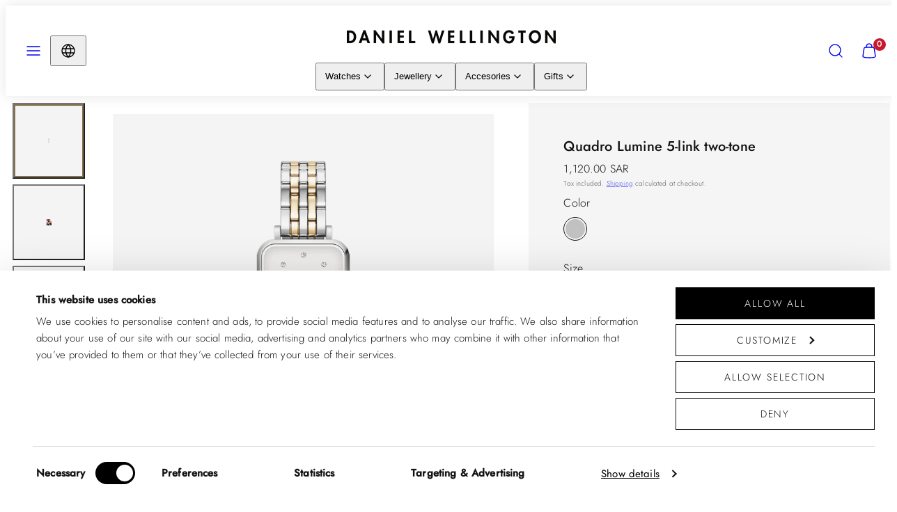

--- FILE ---
content_type: text/html; charset=utf-8
request_url: https://sa.danielwellington.com/products/quadro-lumine-5-link-two-tone-eggshell-white-silver-gold
body_size: 50230
content:
<!doctype html>
<html class="no-js template-product" lang="en">
  <head>
    <meta charset="utf-8">
    <meta http-equiv="X-UA-Compatible" content="IE=edge">
    <meta name="viewport" content="width=device-width,initial-scale=1">
    <title>Quadro Lumine - Women&#39;s watch with silver &amp; gold strap | DW</title>
    <link rel="preconnect" href="https://cdn.shopify.com" crossorigin>
    <link rel="preconnect" href="https://fonts.shopifycdn.com" crossorigin>
    
    <style data-shopify>
  @font-face {
    font-family: 'DWCaslonItalic';
    src: url( //sa.danielwellington.com/cdn/shop/t/63/assets/dw-caslon-italic.woff2?v=73751210790884161421767959389 ) format('woff2');
  }

  @font-face {
    font-family: 'DWCaslon';
    src: url( //sa.danielwellington.com/cdn/shop/t/63/assets/dw-caslon.woff2?v=20496372282733223481767959389 ) format('woff2');
  }
  @font-face {
    font-family: 'Jost';
    src: url( //sa.danielwellington.com/cdn/shop/t/63/assets/Jost-Light.woff2?v=32488533668796543541767959389 ) format('woff2');
    font-weight: 300;
    size-adjust: 90%;
  }
  @font-face {
    font-family: 'Jost';
    src: url( //sa.danielwellington.com/cdn/shop/t/63/assets/Jost-Regular.woff2?v=127405624538829602041767959389 ) format('woff2');
    font-weight: 400;
    size-adjust: 90%;
  }
  @font-face {
    font-family: 'Jost';
    src: url( //sa.danielwellington.com/cdn/shop/t/63/assets/Jost-Medium.woff2?v=71645548972911380801767959389 ) format('woff2');
    font-weight: 500;
    size-adjust: 90%;
  }
  @font-face {
    font-family: 'Jost';
    src: url( //sa.danielwellington.com/cdn/shop/t/63/assets/Jost-LightItalic.woff2?v=153904684319026987511767959389 ) format('woff2');
    font-weight: 300;
    font-style: italic;
    size-adjust: 90%;
  }
  @font-face {
    font-family: 'Jost';
    src: url( //sa.danielwellington.com/cdn/shop/t/63/assets/Jost-Italic.woff2?v=99039844060316234571767959389 ) format('woff2');
    font-weight: 400;
    font-style: italic;
    size-adjust: 90%;
  }
  @font-face {
    font-family: 'Jost';
    src: url( //sa.danielwellington.com/cdn/shop/t/63/assets/Jost-MediumItalic.woff2?v=72031567691195890531767959389 ) format('woff2');
    font-weight: 500;
    font-style: italic;
    size-adjust: 90%;
  }
  @font-face {
    font-family: 'BeVietnamPro';
    src: url( //sa.danielwellington.com/cdn/shop/t/63/assets/BeVietnamPro-ExtraLight.woff2?v=93925922560254866691767959389 ) format('woff2');
    font-weight: 200;
    size-adjust: 90%;
  }
  @font-face {
    font-family: 'BeVietnamPro';
    src: url( //sa.danielwellington.com/cdn/shop/t/63/assets/BeVietnamPro-Light.woff2?v=42713738001361157471767959389 ) format('woff2');
    font-weight: 300;
    size-adjust: 90%;
  }
  @font-face {
    font-family: 'BeVietnamPro';
    src: url( //sa.danielwellington.com/cdn/shop/t/63/assets/BeVietnamPro-Regular.woff2?v=54924095310887939301767959389 ) format('woff2');
    font-weight: 400;
    size-adjust: 90%;
  }
  @font-face {
    font-family: 'BeVietnamPro';
    src: url( //sa.danielwellington.com/cdn/shop/t/63/assets/BeVietnamPro-Medium.woff2?v=36500274441372499101767959389 ) format('woff2');
    font-weight: 500;
    size-adjust: 90%;
  }
  @font-face {
    font-family: 'BeVietnamPro';
    src: url( //sa.danielwellington.com/cdn/shop/t/63/assets/BeVietnamPro-ExtraLightItalic.woff2?v=118673757269395048481767959389 ) format('woff2');
    font-weight: 200;
    font-style: italic;
    size-adjust: 90%;
  }
  @font-face {
    font-family: 'BeVietnamPro';
    src: url( //sa.danielwellington.com/cdn/shop/t/63/assets/BeVietnamPro-LightItalic.woff2?v=88466574420185132101767959389 ) format('woff2');
    font-weight: 300;
    font-style: italic;
    size-adjust: 90%;
  }
  @font-face {
    font-family: 'BeVietnamPro';
    src: url( //sa.danielwellington.com/cdn/shop/t/63/assets/BeVietnamPro-Italic.woff2?v=46825540601980752601767959389 ) format('woff2');
    font-weight: 400;
    font-style: italic;
    size-adjust: 90%;
  }
  @font-face {
    font-family: 'BeVietnamPro';
    src: url( //sa.danielwellington.com/cdn/shop/t/63/assets/BeVietnamPro-MediumItalic.woff2?v=39680121161207034711767959389 ) format('woff2');
    font-weight: 500;
    font-style: italic;
    size-adjust: 90%;
  }
  
    @font-face {
      font-family: 'DWFutura';
      src: url( //sa.danielwellington.com/cdn/shop/t/63/assets/dw-futura-light.woff2?v=13624708932343982721767959389 ) format('woff2');
      font-weight: 300;
    }

    @font-face {
      font-family: 'DWFutura';
      src: url( //sa.danielwellington.com/cdn/shop/t/63/assets/dw-futura-book.woff2?v=122627138966523575831767959389 ) format('woff2');
      font-weight: 400;
    }

    @font-face {
      font-family: 'DWFutura';
      src: url( //sa.danielwellington.com/cdn/shop/t/63/assets/dw-futura-demi.woff2?v=114678242951958962871767959389 ) format('woff2');
      font-weight: 700;
    }
  

  /* Colors - Schemes */
  :root,
    .color-default {
      --color-foreground: #000000;
      --color-background: #ffffff;
      --color-button-foreground: #ffffff;
      --color-button-background: #000000;
      --color-outlines: #000000;
      --color-borders: #00081c;
      --color-overlay: #000000;
      --color-overlay-rgb: 0 0 0;

      --color-card-foreground: #000000;
      --color-card-background: #f4f4f4;
      --gradient-card-background: radial-gradient(rgba(0, 8, 28, 1), rgba(58, 64, 47, 1) 100%);
      --color-background-alt: #f0f0f0;
      }
  
    .color-alternative-1 {
      --color-foreground: #000000;
      --color-background: #f4f4f4;
      --color-button-foreground: #ffffff;
      --color-button-background: #00081c;
      --color-outlines: #00081c;
      --color-borders: #f4f4f4;
      --color-overlay: #f4f4f4;
      --color-overlay-rgb: 244 244 244;

      --color-card-foreground: #111111;
      --color-card-background: #f0f0f0;
      --gradient-card-background: #FFFFFF;
      --color-background-alt: #e5e5e5;
      }
  
    .color-alternative-2 {
      --color-foreground: #ffffff;
      --color-background: #000000;
      --color-button-foreground: #ffffff;
      --color-button-background: #ffffff;
      --color-outlines: #ffffff;
      --color-borders: #141d2b;
      --color-overlay: #000000;
      --color-overlay-rgb: 0 0 0;

      --color-card-foreground: #000000;
      --color-card-background: #f4f4f4;
      --gradient-card-background: radial-gradient(rgba(58, 64, 47, 1) 100%);
      --color-background-alt: #0f0f0f;
      }
  
    .color-overlay-scheme {
      --color-foreground: #ffffff;
      --color-background: #c8182d;
      --color-button-foreground: #c8182d;
      --color-button-background: #ffffff;
      --color-outlines: #ffffff;
      --color-borders: #dddddd;
      --color-overlay: #c8182d;
      --color-overlay-rgb: 200 24 45;

      --color-card-foreground: #000000;
      --color-card-background: #f5f5f5;
      --gradient-card-background: #FFFFFF;
      --color-background-alt: #e31b33;
      }
  
    .color-scheme-9967c46c-4275-4454-8701-1291ca196ddc {
      --color-foreground: #000000;
      --color-background: #ffffff;
      --color-button-foreground: #00081c;
      --color-button-background: #ffffff;
      --color-outlines: #ffffff;
      --color-borders: #dddddd;
      --color-overlay: #000000;
      --color-overlay-rgb: 0 0 0;

      --color-card-foreground: #00081c;
      --color-card-background: #f4f4f4;
      --gradient-card-background: radial-gradient(rgba(58, 64, 47, 1) 100%);
      --color-background-alt: #f0f0f0;
      }
  
    .color-scheme-027210d9-fd4e-47a6-9548-ffe09a5e177d {
      --color-foreground: #ffffff;
      --color-background: #ffffff;
      --color-button-foreground: #000000;
      --color-button-background: #ffffff;
      --color-outlines: #ffffff;
      --color-borders: #f4f4f4;
      --color-overlay: #000000;
      --color-overlay-rgb: 0 0 0;

      --color-card-foreground: #ffffff;
      --color-card-background: #00081c;
      --gradient-card-background: radial-gradient(rgba(0, 8, 28, 1), rgba(58, 64, 47, 1) 100%);
      --color-background-alt: #f0f0f0;
      }
  
    .color-scheme-dcfd73d2-fba5-4d33-b097-1997815148f6 {
      --color-foreground: #ffffff;
      --color-background: #ffffff;
      --color-button-foreground: #ffffff;
      --color-button-background: #ed928f;
      --color-outlines: #ffffff;
      --color-borders: #f4f4f4;
      --color-overlay: #000000;
      --color-overlay-rgb: 0 0 0;

      --color-card-foreground: #000000;
      --color-card-background: #f4f4f4;
      --gradient-card-background: radial-gradient(rgba(0, 8, 28, 1), rgba(58, 64, 47, 1) 100%);
      --color-background-alt: #f0f0f0;
      }
  
    .color-scheme-6afd0990-298c-49d9-8daa-d9b659e1062d {
      --color-foreground: #000000;
      --color-background: #ffffff;
      --color-button-foreground: #ffffff;
      --color-button-background: #00081c;
      --color-outlines: #00081c;
      --color-borders: #f4f4f4;
      --color-overlay: #000000;
      --color-overlay-rgb: 0 0 0;

      --color-card-foreground: #000000;
      --color-card-background: #f4f4f4;
      --gradient-card-background: radial-gradient(rgba(0, 8, 28, 1), rgba(58, 64, 47, 1) 100%);
      --color-background-alt: #f0f0f0;
      }
  
    .color-scheme-ee100514-e8e1-40fd-bbb6-fb49af62f640 {
      --color-foreground: #e1e460;
      --color-background: #ffffff;
      --color-button-foreground: #000000;
      --color-button-background: #e1e460;
      --color-outlines: #e1e460;
      --color-borders: #f4f4f4;
      --color-overlay: #000000;
      --color-overlay-rgb: 0 0 0;

      --color-card-foreground: #e1e460;
      --color-card-background: #141d2b;
      --gradient-card-background: radial-gradient(rgba(0, 8, 28, 1), rgba(58, 64, 47, 1) 100%);
      --color-background-alt: #f0f0f0;
      }
  
    .color-scheme-63a3704c-0bec-4e7b-93a7-7e1a52b63078 {
      --color-foreground: #000000;
      --color-background: #ffffff;
      --color-button-foreground: #000000;
      --color-button-background: #ffffff;
      --color-outlines: #ffffff;
      --color-borders: #f4f4f4;
      --color-overlay: #000000;
      --color-overlay-rgb: 0 0 0;

      --color-card-foreground: #000000;
      --color-card-background: #f4f4f4;
      --gradient-card-background: radial-gradient(rgba(0, 8, 28, 1), rgba(58, 64, 47, 1) 100%);
      --color-background-alt: #f0f0f0;
      }
  
    .color-scheme-1c3482c7-2148-40e9-938e-6fb5c58318d2 {
      --color-foreground: #000000;
      --color-background: #ffffff;
      --color-button-foreground: #ffffff;
      --color-button-background: #141d2b;
      --color-outlines: #000000;
      --color-borders: #ffffff;
      --color-overlay: #000000;
      --color-overlay-rgb: 0 0 0;

      --color-card-foreground: #000000;
      --color-card-background: #f4f4f4;
      --gradient-card-background: radial-gradient(rgba(0, 8, 28, 1), rgba(58, 64, 47, 1) 100%);
      --color-background-alt: #f0f0f0;
      }
  
    .color-scheme-0c34722e-1fcf-4d87-86a9-b82f8692ac8b {
      --color-foreground: #111111;
      --color-background: #ffffff;
      --color-button-foreground: #ffffff;
      --color-button-background: #85714d;
      --color-outlines: #000000;
      --color-borders: #dddddd;
      --color-overlay: #000000;
      --color-overlay-rgb: 0 0 0;

      --color-card-foreground: #000000;
      --color-card-background: #f4f4f4;
      --gradient-card-background: radial-gradient(rgba(0, 8, 28, 1), rgba(58, 64, 47, 1) 100%);
      --color-background-alt: #f0f0f0;
      }
  
    .color-scheme-afd76a71-b4d1-42c9-b0c3-9f9cbebcb263 {
      --color-foreground: #000000;
      --color-background: #ffffff;
      --color-button-foreground: #ffffff;
      --color-button-background: rgba(0,0,0,0);
      --color-outlines: #000000;
      --color-borders: #dddddd;
      --color-overlay: #000000;
      --color-overlay-rgb: 0 0 0;

      --color-card-foreground: #ffffff;
      --color-card-background: #111111;
      --gradient-card-background: radial-gradient(rgba(0, 8, 28, 1), rgba(58, 64, 47, 1) 100%);
      --color-background-alt: #f0f0f0;
      }
  

  body, .color-default, .color-alternative-1, .color-alternative-2, .color-overlay-scheme, .color-scheme-9967c46c-4275-4454-8701-1291ca196ddc, .color-scheme-027210d9-fd4e-47a6-9548-ffe09a5e177d, .color-scheme-dcfd73d2-fba5-4d33-b097-1997815148f6, .color-scheme-6afd0990-298c-49d9-8daa-d9b659e1062d, .color-scheme-ee100514-e8e1-40fd-bbb6-fb49af62f640, .color-scheme-63a3704c-0bec-4e7b-93a7-7e1a52b63078, .color-scheme-1c3482c7-2148-40e9-938e-6fb5c58318d2, .color-scheme-0c34722e-1fcf-4d87-86a9-b82f8692ac8b, .color-scheme-afd76a71-b4d1-42c9-b0c3-9f9cbebcb263 {
    color: var(--color-foreground);
    background-color: var(--color-background);
  }

  :root {
    --ideal-width: 1280px;
    --container-inner-width: min(100vw - var(--container-margin)*2  , var(--ideal-width));

     /* Colors - Status indicator */
    --success: #31862D;
    --success-foreground: #FFFFFF;
    --error: #DD4242;
    --error-foreground: #FFFFFF;

    /* Colors - Special colors */--cart-dot-foreground: #fff;--cart-dot-background: #c8182d;
    --soldout: ;
    --placeholder-bg: rgba(233, 233, 233);
    --review-stars: #85714d;


    /* Typography - Base/Body */
    --font-body-family: Jost, sans-serif;
    --font-body-weight: 300; /* ... */
    --font-body-line-height: 1.3;
    --font-body-letter-spacing: 0.01em;
    --font-body-text-transform: none;

    /* Typography - Heading/Titles */
    --font-heading-family: Jost, sans-serif;
    --font-heading-weight: 500;
    --font-heading-line-height: 1;
    --font-heading-letter-spacing: 0.01em;
    --font-heading-text-transform: none;

    /* Typography - Subheading/Subtitle */--font-subheader-family: var(--font-heading-family);
    --font-subheader-style: var(--font-heading-style);
    --font-subheader-weight: var(--font-heading-weight);--font-subheader-text-transform: none;
    --font-subheader-line-height: ;
    --font-subheader-letter-spacing: 0.01em;

    /* Typography - Buttons */--font-button-family: var(--font-body-family);
    --font-button-style: var(--font-body-style);
    --font-button-weight: var(--font-body-weight);--font-button-text-transform: uppercase;
    --font-button-size: 16px;
    --font-button-letter-spacing: 0.16em;

    /* Typography - Site header */--font-site-header-family: var(--font-heading-family);
    --font-site-header-style: var(--font-heading-style);
    --font-site-header-weight: var(--font-heading-weight);--font-site-header-text-transform: none;
    --font-site-header-size: 16px;
    --font-site-header-letter-spacing: 0.01em;

    /* Typography - Navigation */--font-navigation-family: var(--font-heading-family);
    --font-navigation-style: var(--font-heading-style);
    --font-navigation-weight: var(--font-heading-weight);--font-navigation-text-transform: none;

    --font-navigation-size: 15px;
    --font-navigation-line-height: 1.5;
    --font-navigation-letter-spacing: 0.01em;

    /* Badges */--font-badge-family: var(--font-body-family);
    --font-badge-style: var(--font-body-style);
    --font-badge-weight: var(--font-body-weight);--font-badge-text-transform: uppercase;

    --font-badge-size: 10px;
    --font-badge-letter-spacing: 0.15em;
    --badge-border-radius: 0px;

    /* Drawers */
    --drawers-overlay-alpha: 0.64;
    --drawers-overlay-blur: 10px;

    /* Modals */
    --modals-overlay-alpha: 0.3;
    --modals-overlay-blur: 4px;

    /* Cards */
    --card-border-radius: 0px;
    --card-body-padding: 16px;
    --card-media-padding: 16px;

    /* Aesthetics */
    --button-border-radius: 0px;
    --button-padding: 0.9em 2.6em;
    --button-round-padding: 0.9em;
    --modal-border-radius: 0px;
    --icon-stroke: 1.4;
    --icon-stroke-px: 1.4px;--br-img: 0px;/* Forms and inputs */
    --input-background: #FFFFFF;
    --input-foreground: #111111;
    --input-border-width: 1px;
    --input-border-color: #DDDDDD;
    --input-border-radius: 0;
    /* --input-box-shadow: inset 2px 2px 8px rgba(0,0,0,.25); */
    --input-box-shadow: 0;
    --input-letter-spacing: 0;

    /* Other */--css-icon-close: url("data:image/svg+xml,%3Csvg version='1.1' xmlns='http://www.w3.org/2000/svg' x='0px' y='0px' width='44px' height='44px' viewBox='0 0 44 44' %3E%3Cstyle type='text/css'%3E .line%7Bfill:none;stroke:%23000000;stroke-linecap:round;stroke-width:1.4;stroke-linejoin:round;%7D%0A%3C/style%3E%3Ccircle cx='22' cy='22' r='18' fill='%23ffffff' /%3E%3Cline class='line' x1='27' y1='17' x2='17' y2='27'/%3E%3Cline class='line' x1='17' y1='17' x2='27' y2='27'/%3E%3C/svg%3E");
    --css-icon-full-screen: url("data:image/svg+xml,%3Csvg version='1.1' xmlns='http://www.w3.org/2000/svg' x='0px' y='0px' width='44px' height='44px' viewBox='0 0 44 44' %3E%3Cstyle type='text/css'%3E .line%7Bfill:none;stroke:%23000000;stroke-linecap:round;stroke-width:1.4;stroke-linejoin:round;%7D%0A%3C/style%3E%3Ccircle cx='22' cy='22' r='18' fill='%23ffffff' /%3E%3Cpolyline class='line' points='15 20 15 15 20 15'/%3E %3Cpolyline class='line' points='24 15 29 15 29 20'/%3E %3Cpolyline class='line' points='29 24 29 29 24 29'/%3E %3Cpolyline class='line' points='20 29 15 29 15 24'/%3E %3Cline class='line' x1='15' y1='15' x2='19' y2='19'/%3E %3Cline class='line' x1='29' y1='15' x2='25' y2='19'/%3E %3Cline class='line' x1='29' y1='29' x2='25' y2='25'/%3E %3Cline class='line' x1='15' y1='29' x2='19' y2='25'/%3E%3C/svg%3E");
    --css-icon-zoom-in: url("data:image/svg+xml,%3Csvg version='1.1' xmlns='http://www.w3.org/2000/svg' x='0px' y='0px' width='44px' height='44px' viewBox='0 0 44 44' %3E%3Cstyle type='text/css'%3E .line%7Bfill:none;stroke:%23000000;stroke-linecap:round;stroke-width:1.4;stroke-linejoin:round;%7D%0A%3C/style%3E%3Ccircle cx='22' cy='22' r='18' fill='%23ffffff' /%3E%3Ccircle class='line' cx='21' cy='21' r='6'/%3E%3Cline class='line' x1='21' y1='19' x2='21' y2='23'/%3E%3Cline class='line' x1='19' y1='21' x2='23' y2='21'/%3E%3Cline class='line' x1='29.6' y1='29.6' x2='25.2' y2='25.2'/%3E%3C/svg%3E");
    --sticky-header-margin-top: 0;
  }

  html {font-size: 62.5%;

    --gutter: 10px;
    --container-margin: 10px;
    --grid-gap: 10px;--max-col-width: 97px
  }

  h3.card-title.h5 {
    font-size: 1.6rem;
  }

  @media only screen and (min-width: 768px) {
    html {font-size: 55.55555555555555%;
      --gutter: 10px;
      --container-margin: 10px;
    }

    :root {
      --card-body-padding: 24px;
      --card-media-padding: 24px;
    }

    h3.card-title.h5 {
      font-size: 1.8rem;
    }
  }/* ---------- */
  /* TYPOGRAPHY */
  body     { --font-size: 1.6rem }
  h1,.h1   { --font-size: 3.2rem }
  h2,.h2   { --font-size: 2.6rem }
  h3,.h3   { --font-size: 2.2rem }
  h4,.h4   { --font-size: 2.0rem }
  h5,.h5   { --font-size: 1.8rem }
  h6,.h6   { --font-size: 1.6rem }
  .caption { --font-size: 1.2rem }

  body, .font-body {
    font-size: var(--font-size);
    font-family: var(--font-body-family);
    font-style: var(--font-body-style);
    font-weight: var(--font-body-weight);
    line-height: var(--font-body-line-height);
    letter-spacing: var(--font-body-letter-spacing);
  }

  h1,h2,h3,h4,h5,h6,
  .h1,.h2,.h3,.h4,.h5,.h6 {
    font-size: var(--font-size);
    font-family: var(--font-heading-family);
    font-style: var(--font-heading-style);
    font-weight: var(--font-heading-weight);
    line-height: var(--font-heading-line-height);
    letter-spacing: var(--font-heading-letter-spacing);
    text-transform: var(--font-heading-text-transform);
    word-break: break-word;
  }

  @media only screen and (min-width: 768px) {
    body     { --font-size: 1.8rem }
    h1,.h1   { --font-size: 4.0rem }
    h2,.h2   { --font-size: 3.2rem }
    h3,.h3   { --font-size: 2.6rem }
    h4,.h4   { --font-size: 2.2rem }
    h5,.h5   { --font-size: 2.0rem }
    h6,.h6   { --font-size: 1.8rem }
    .caption { --font-size: 1.4rem }
  }

  /* Size modifiers */
  .size--nano, .rte.size--nano *              { font-size: calc(var(--font-size)*0.65) }
  .size--tiny, .rte.size--tiny *              { font-size: calc(var(--font-size)*0.75) }
  .size--small, .rte.size--small *            { font-size: calc(var(--font-size)*0.85) }
  .size--default, .rte.size--default *        { font-size: var(--font-size) }
  .size--large, .rte.size--large *            { font-size: calc(var(--font-size)*1.25) }
  .size--huge, .rte.size--huge *              { font-size: calc(var(--font-size)*1.50) }
  .size--gigantic, .rte.size--gigantic *      { font-size: calc(var(--font-size)*2.00) }
  .size--outrageous, .rte.size--outrageous *  { font-size: calc(var(--font-size)*3.00) }

  .btn.size--nano       { font-size: calc(var(--font-button-size)*0.65) !important }
  .btn.size--tiny       { font-size: calc(var(--font-button-size)*0.75) !important }
  .btn.size--small      { font-size: calc(var(--font-button-size)*0.85) !important }
  .btn.size--default    { font-size: var(--font-button-size) !important }
  .btn.size--large      { font-size: calc(var(--font-button-size)*1.25) !important }
  .btn.size--huge       { font-size: calc(var(--font-button-size)*1.50) !important }
  .btn.size--gigantic   { font-size: calc(var(--font-button-size)*2.00) !important }
  .btn.size--outrageous { font-size: calc(var(--font-button-size)*3.00) !important }

  @media only screen and (min-width: 768px) {
    .sm-size--nano, .rte.sm-size--nano *              { font-size: calc(var(--font-size)*0.65) }
    .sm-size--tiny, .rte.sm-size--tiny *              { font-size: calc(var(--font-size)*0.75) }
    .sm-size--small, .rte.sm-size--small *            { font-size: calc(var(--font-size)*0.85) }
    .sm-size--default, .rte.sm-size--default *        { font-size: var(--font-size) }
    .sm-size--large, .rte.sm-size--large *            { font-size: calc(var(--font-size)*1.25) }
    .sm-size--huge, .rte.sm-size--huge *              { font-size: calc(var(--font-size)*1.50) }
    .sm-size--gigantic, .rte.sm-size--gigantic *      { font-size: calc(var(--font-size)*2.00) }
    .sm-size--outrageous, .rte.sm-size--outrageous *  { font-size: calc(var(--font-size)*3.00) }

    .btn.sm-size--nano       { font-size: calc(var(--font-button-size)*0.65) !important }
    .btn.sm-size--tiny       { font-size: calc(var(--font-button-size)*0.75) !important }
    .btn.sm-size--small      { font-size: calc(var(--font-button-size)*0.85) !important }
    .btn.sm-size--default    { font-size: var(--font-button-size) !important }
    .btn.sm-size--large      { font-size: calc(var(--font-button-size)*1.25) !important }
    .btn.sm-size--huge       { font-size: calc(var(--font-button-size)*1.50) !important }
    .btn.sm-size--gigantic   { font-size: calc(var(--font-button-size)*2.00) !important }
    .btn.sm-size--outrageous { font-size: calc(var(--font-button-size)*3.00) !important }
  }

  /* Style modifiers */
  .style--subdued   { opacity: 0.65 }
  .style--semisubdued   { opacity: 0.8 }

  .subheading {
    font-family: var(--font-subheader-family);
    font-weight: var(--font-subheader-weight);
    font-style: var(--font-subheader-style);
    letter-spacing: var(--font-subheader-letter-spacing);
    line-height:  var(--font-subheader-line-height);
    text-transform: var(--font-subheader-text-transform);
  }@media only screen and (min-width: 768px) {
    .gridy-arrows {
      opacity: 0 !important;
      transform: scale(0.95) !important;
      transition: all 0.3s ease-in-out !important;
    }
    .gridy-slider:hover .gridy-arrows {
      opacity: 1 !important;
      transform: scale(1.0) !important;
    }
  }</style>


    <link href="//sa.danielwellington.com/cdn/shop/t/63/assets/accessibility.css?v=174631289041109211661767959389" rel="stylesheet" type="text/css" media="all" />
    <link href="//sa.danielwellington.com/cdn/shop/t/63/assets/reset.css?v=182623807648164772411767959389" rel="stylesheet" type="text/css" media="all" />
    <link href="//sa.danielwellington.com/cdn/shop/t/63/assets/critical.css?v=126861760556125309591767959389" rel="stylesheet" type="text/css" media="all" />
    <link href="//sa.danielwellington.com/cdn/shop/t/63/assets/template-product.css?v=146358850456561603081767959389" rel="stylesheet" type="text/css" media="all" />
    <link href="//sa.danielwellington.com/cdn/shop/t/63/assets/component-grid.css?v=140018281272922422431767959389" rel="stylesheet" type="text/css" media="all" />
    <link href="//sa.danielwellington.com/cdn/shop/t/63/assets/component-card.css?v=129803086968172345951767959389" rel="stylesheet" type="text/css" media="all" />
    <link href="//sa.danielwellington.com/cdn/shop/t/63/assets/component-gridy-slider.css?v=97682271239653761771767959389" rel="stylesheet" type="text/css" media="all" />
    
    
    <link rel="preload" as="font" fetchpriority="high" href="//sa.danielwellington.com/cdn/shop/t/63/assets/Jost-Light.woff2?v=32488533668796543541767959389" type="font/woff2" crossorigin>
    <link rel="preload" as="font" fetchpriority="high" href="//sa.danielwellington.com/cdn/shop/t/63/assets/Jost-Medium.woff2?v=71645548972911380801767959389" type="font/woff2" crossorigin>
    <link rel="preload" as="style" fetchpriority="low" href="//sa.danielwellington.com/cdn/shop/t/63/assets/animations.css?v=174467380770972190571767959389" onload="this.rel='stylesheet'">
    <link rel="preload" as="style" fetchpriority="low" href="//sa.danielwellington.com/cdn/shop/t/63/assets/component-product-form.css?v=176190798429204325711767959389" onload="this.rel='stylesheet'">
    <link rel="preload" as="image" href="//sa.danielwellington.com/cdn/shop/files/4b48a0a79ea6e524a3aa51eabe18052c0964a4a5.png?v=1742308309&width=800" media="(min-width: 768px)">
    
    <link rel="stylesheet" href="//sa.danielwellington.com/cdn/shop/t/63/assets/component-cart.css?v=137283721324838230651767959389" media="print" onload="this.media='all'">
    
    
    <noscript>
    <link href="//sa.danielwellington.com/cdn/shop/t/63/assets/animations.css?v=174467380770972190571767959389" rel="stylesheet" type="text/css" media="all" />
    <link href="//sa.danielwellington.com/cdn/shop/t/63/assets/component-product-form.css?v=176190798429204325711767959389" rel="stylesheet" type="text/css" media="all" />
    <link href="//sa.danielwellington.com/cdn/shop/t/63/assets/component-cart.css?v=137283721324838230651767959389" rel="stylesheet" type="text/css" media="all" />
    </noscript>
      <script
        id="Cookiebot"
        src="https://consent.cookiebot.com/uc.js"
        data-cbid="809dbdc4-31a7-4075-b2ec-9654036fe535"
        data-widget-enabled="false"
        data-blockingmode="auto"
        
      ></script>
    

    <script src="//sa.danielwellington.com/cdn/shop/t/63/assets/dw-datalayer.js?v=37468693240925164801767959389" defer></script>
    

    
    <script type="text/javascript" src="//sa.danielwellington.com/cdn/shop/t/63/assets/global.js?v=137264799781070388461767959389" defer></script>
    <script src="//sa.danielwellington.com/cdn/shop/t/63/assets/dw-affiliates.js?v=147543772838227517911767959389" defer></script>
    <script type="text/javascript" data-loading="lazy" data-src="//sa.danielwellington.com/cdn/shop/t/63/assets/component-predictive-search.js?v=60418309018047240721767959389"></script>
    <script type="text/javascript" src="//sa.danielwellington.com/cdn/shop/t/63/assets/component-product-form.js?v=155584116461278026891767959389" defer></script>
    <script type="text/javascript" src="//sa.danielwellington.com/cdn/shop/t/63/assets/component-animations.js?v=106395632766080296651767959389" defer></script>

    <script>window.performance && window.performance.mark && window.performance.mark('shopify.content_for_header.start');</script><meta name="google-site-verification" content="b746r4BqQGJcqeZ19KeAdvJrFN6A3jh6s7bOAUbvsXM">
<meta id="shopify-digital-wallet" name="shopify-digital-wallet" content="/76768346405/digital_wallets/dialog">
<link rel="alternate" type="application/json+oembed" href="https://sa.danielwellington.com/products/quadro-lumine-5-link-two-tone-eggshell-white-silver-gold.oembed">
<script async="async" src="/checkouts/internal/preloads.js?locale=en-SA"></script>
<script id="shopify-features" type="application/json">{"accessToken":"bff4ef11c3ecfa8602d257c8354c418c","betas":["rich-media-storefront-analytics"],"domain":"sa.danielwellington.com","predictiveSearch":true,"shopId":76768346405,"locale":"en"}</script>
<script>var Shopify = Shopify || {};
Shopify.shop = "daniel-wellington-ksa.myshopify.com";
Shopify.locale = "en";
Shopify.currency = {"active":"SAR","rate":"1.0"};
Shopify.country = "SA";
Shopify.theme = {"name":"T3 2026","id":184565825829,"schema_name":"Taiga","schema_version":"3.9.0","theme_store_id":null,"role":"main"};
Shopify.theme.handle = "null";
Shopify.theme.style = {"id":null,"handle":null};
Shopify.cdnHost = "sa.danielwellington.com/cdn";
Shopify.routes = Shopify.routes || {};
Shopify.routes.root = "/";</script>
<script type="module">!function(o){(o.Shopify=o.Shopify||{}).modules=!0}(window);</script>
<script>!function(o){function n(){var o=[];function n(){o.push(Array.prototype.slice.apply(arguments))}return n.q=o,n}var t=o.Shopify=o.Shopify||{};t.loadFeatures=n(),t.autoloadFeatures=n()}(window);</script>
<script id="shop-js-analytics" type="application/json">{"pageType":"product"}</script>
<script defer="defer" async type="module" src="//sa.danielwellington.com/cdn/shopifycloud/shop-js/modules/v2/client.init-shop-cart-sync_BT-GjEfc.en.esm.js"></script>
<script defer="defer" async type="module" src="//sa.danielwellington.com/cdn/shopifycloud/shop-js/modules/v2/chunk.common_D58fp_Oc.esm.js"></script>
<script defer="defer" async type="module" src="//sa.danielwellington.com/cdn/shopifycloud/shop-js/modules/v2/chunk.modal_xMitdFEc.esm.js"></script>
<script type="module">
  await import("//sa.danielwellington.com/cdn/shopifycloud/shop-js/modules/v2/client.init-shop-cart-sync_BT-GjEfc.en.esm.js");
await import("//sa.danielwellington.com/cdn/shopifycloud/shop-js/modules/v2/chunk.common_D58fp_Oc.esm.js");
await import("//sa.danielwellington.com/cdn/shopifycloud/shop-js/modules/v2/chunk.modal_xMitdFEc.esm.js");

  window.Shopify.SignInWithShop?.initShopCartSync?.({"fedCMEnabled":true,"windoidEnabled":true});

</script>
<script id="__st">var __st={"a":76768346405,"offset":10800,"reqid":"9801ae0f-add8-44e2-9bec-ae337cd86f4f-1769057395","pageurl":"sa.danielwellington.com\/products\/quadro-lumine-5-link-two-tone-eggshell-white-silver-gold","u":"dcb73e4e4c27","p":"product","rtyp":"product","rid":9590461202725};</script>
<script>window.ShopifyPaypalV4VisibilityTracking = true;</script>
<script id="captcha-bootstrap">!function(){'use strict';const t='contact',e='account',n='new_comment',o=[[t,t],['blogs',n],['comments',n],[t,'customer']],c=[[e,'customer_login'],[e,'guest_login'],[e,'recover_customer_password'],[e,'create_customer']],r=t=>t.map((([t,e])=>`form[action*='/${t}']:not([data-nocaptcha='true']) input[name='form_type'][value='${e}']`)).join(','),a=t=>()=>t?[...document.querySelectorAll(t)].map((t=>t.form)):[];function s(){const t=[...o],e=r(t);return a(e)}const i='password',u='form_key',d=['recaptcha-v3-token','g-recaptcha-response','h-captcha-response',i],f=()=>{try{return window.sessionStorage}catch{return}},m='__shopify_v',_=t=>t.elements[u];function p(t,e,n=!1){try{const o=window.sessionStorage,c=JSON.parse(o.getItem(e)),{data:r}=function(t){const{data:e,action:n}=t;return t[m]||n?{data:e,action:n}:{data:t,action:n}}(c);for(const[e,n]of Object.entries(r))t.elements[e]&&(t.elements[e].value=n);n&&o.removeItem(e)}catch(o){console.error('form repopulation failed',{error:o})}}const l='form_type',E='cptcha';function T(t){t.dataset[E]=!0}const w=window,h=w.document,L='Shopify',v='ce_forms',y='captcha';let A=!1;((t,e)=>{const n=(g='f06e6c50-85a8-45c8-87d0-21a2b65856fe',I='https://cdn.shopify.com/shopifycloud/storefront-forms-hcaptcha/ce_storefront_forms_captcha_hcaptcha.v1.5.2.iife.js',D={infoText:'Protected by hCaptcha',privacyText:'Privacy',termsText:'Terms'},(t,e,n)=>{const o=w[L][v],c=o.bindForm;if(c)return c(t,g,e,D).then(n);var r;o.q.push([[t,g,e,D],n]),r=I,A||(h.body.append(Object.assign(h.createElement('script'),{id:'captcha-provider',async:!0,src:r})),A=!0)});var g,I,D;w[L]=w[L]||{},w[L][v]=w[L][v]||{},w[L][v].q=[],w[L][y]=w[L][y]||{},w[L][y].protect=function(t,e){n(t,void 0,e),T(t)},Object.freeze(w[L][y]),function(t,e,n,w,h,L){const[v,y,A,g]=function(t,e,n){const i=e?o:[],u=t?c:[],d=[...i,...u],f=r(d),m=r(i),_=r(d.filter((([t,e])=>n.includes(e))));return[a(f),a(m),a(_),s()]}(w,h,L),I=t=>{const e=t.target;return e instanceof HTMLFormElement?e:e&&e.form},D=t=>v().includes(t);t.addEventListener('submit',(t=>{const e=I(t);if(!e)return;const n=D(e)&&!e.dataset.hcaptchaBound&&!e.dataset.recaptchaBound,o=_(e),c=g().includes(e)&&(!o||!o.value);(n||c)&&t.preventDefault(),c&&!n&&(function(t){try{if(!f())return;!function(t){const e=f();if(!e)return;const n=_(t);if(!n)return;const o=n.value;o&&e.removeItem(o)}(t);const e=Array.from(Array(32),(()=>Math.random().toString(36)[2])).join('');!function(t,e){_(t)||t.append(Object.assign(document.createElement('input'),{type:'hidden',name:u})),t.elements[u].value=e}(t,e),function(t,e){const n=f();if(!n)return;const o=[...t.querySelectorAll(`input[type='${i}']`)].map((({name:t})=>t)),c=[...d,...o],r={};for(const[a,s]of new FormData(t).entries())c.includes(a)||(r[a]=s);n.setItem(e,JSON.stringify({[m]:1,action:t.action,data:r}))}(t,e)}catch(e){console.error('failed to persist form',e)}}(e),e.submit())}));const S=(t,e)=>{t&&!t.dataset[E]&&(n(t,e.some((e=>e===t))),T(t))};for(const o of['focusin','change'])t.addEventListener(o,(t=>{const e=I(t);D(e)&&S(e,y())}));const B=e.get('form_key'),M=e.get(l),P=B&&M;t.addEventListener('DOMContentLoaded',(()=>{const t=y();if(P)for(const e of t)e.elements[l].value===M&&p(e,B);[...new Set([...A(),...v().filter((t=>'true'===t.dataset.shopifyCaptcha))])].forEach((e=>S(e,t)))}))}(h,new URLSearchParams(w.location.search),n,t,e,['guest_login'])})(!0,!0)}();</script>
<script integrity="sha256-4kQ18oKyAcykRKYeNunJcIwy7WH5gtpwJnB7kiuLZ1E=" data-source-attribution="shopify.loadfeatures" defer="defer" src="//sa.danielwellington.com/cdn/shopifycloud/storefront/assets/storefront/load_feature-a0a9edcb.js" crossorigin="anonymous"></script>
<script data-source-attribution="shopify.dynamic_checkout.dynamic.init">var Shopify=Shopify||{};Shopify.PaymentButton=Shopify.PaymentButton||{isStorefrontPortableWallets:!0,init:function(){window.Shopify.PaymentButton.init=function(){};var t=document.createElement("script");t.src="https://sa.danielwellington.com/cdn/shopifycloud/portable-wallets/latest/portable-wallets.en.js",t.type="module",document.head.appendChild(t)}};
</script>
<script data-source-attribution="shopify.dynamic_checkout.buyer_consent">
  function portableWalletsHideBuyerConsent(e){var t=document.getElementById("shopify-buyer-consent"),n=document.getElementById("shopify-subscription-policy-button");t&&n&&(t.classList.add("hidden"),t.setAttribute("aria-hidden","true"),n.removeEventListener("click",e))}function portableWalletsShowBuyerConsent(e){var t=document.getElementById("shopify-buyer-consent"),n=document.getElementById("shopify-subscription-policy-button");t&&n&&(t.classList.remove("hidden"),t.removeAttribute("aria-hidden"),n.addEventListener("click",e))}window.Shopify?.PaymentButton&&(window.Shopify.PaymentButton.hideBuyerConsent=portableWalletsHideBuyerConsent,window.Shopify.PaymentButton.showBuyerConsent=portableWalletsShowBuyerConsent);
</script>
<script data-source-attribution="shopify.dynamic_checkout.cart.bootstrap">document.addEventListener("DOMContentLoaded",(function(){function t(){return document.querySelector("shopify-accelerated-checkout-cart, shopify-accelerated-checkout")}if(t())Shopify.PaymentButton.init();else{new MutationObserver((function(e,n){t()&&(Shopify.PaymentButton.init(),n.disconnect())})).observe(document.body,{childList:!0,subtree:!0})}}));
</script>
<link rel="stylesheet" media="screen" href="//sa.danielwellington.com/cdn/shop/t/63/compiled_assets/styles.css?v=5307">
<script id="sections-script" data-sections="product-recommendations" defer="defer" src="//sa.danielwellington.com/cdn/shop/t/63/compiled_assets/scripts.js?v=5307"></script>
<script id="snippets-script" data-snippets="dw-product-template-compatible-products" defer="defer" src="//sa.danielwellington.com/cdn/shop/t/63/compiled_assets/snippet-scripts.js?v=5307"></script>
<script>window.performance && window.performance.mark && window.performance.mark('shopify.content_for_header.end');</script>

    <meta name="description" content="Women&#39;s watch with 5-piece link strap. A two-tone silver and gold apperance with a square white dial. Buy women&#39;s watches online at Daniel Wellington.">
    <meta name="robots" content="all">

    <link rel="canonical" href="https://sa.danielwellington.com/products/quadro-lumine-5-link-two-tone-eggshell-white-silver-gold">    <meta property="og:site_name" content="Daniel Wellington">
    <meta property="og:url" content="https://sa.danielwellington.com/products/quadro-lumine-5-link-two-tone-eggshell-white-silver-gold">
    <meta property="og:title" content="Quadro Lumine - Women&#39;s watch with silver &amp; gold strap | DW">
    <meta property="og:type" content="product">
    <meta property="og:description" content="Women&#39;s watch with 5-piece link strap. A two-tone silver and gold apperance with a square white dial. Buy women&#39;s watches online at Daniel Wellington.">

    <meta property="og:image" content="http://sa.danielwellington.com/cdn/shop/files/4b48a0a79ea6e524a3aa51eabe18052c0964a4a5.png?v=1742308309">
    <meta property="og:image:secure_url" content="https://sa.danielwellington.com/cdn/shop/files/4b48a0a79ea6e524a3aa51eabe18052c0964a4a5.png?v=1742308309">
    <meta property="og:image:width" content="2000">
    <meta property="og:image:height" content="2000">

    <meta property="og:price:amount" content="1,120.00">
    <meta property="og:price:currency" content="SAR">
    <meta name="twitter:card" content="summary_large_image">
    <meta name="twitter:title" content="Quadro Lumine - Women&#39;s watch with silver &amp; gold strap | DW">
    <meta name="twitter:description" content="Women&#39;s watch with 5-piece link strap. A two-tone silver and gold apperance with a square white dial. Buy women&#39;s watches online at Daniel Wellington.">

    <script>
      document.documentElement.className = document.documentElement.className.replace('no-js', 'js');
    </script>

    

    <meta name="theme-color" content="">
    <link rel="shortcut icon" href="//sa.danielwellington.com/cdn/shop/files/black_dw_logo.png?crop=center&height=32&v=1719479234&width=32" type="image/png" />
    


      
        
          
        
        <link rel="alternate" hreflang="x-default" href="https://www.danielwellington.com/products/quadro-lumine-5-link-two-tone-eggshell-white-silver-gold">


    
              <link rel="alternate" hreflang="en-ZA" href="https://za.danielwellington.com/products/quadro-lumine-5-link-two-tone-eggshell-white-silver-gold">
              <link rel="alternate" hreflang="en-AU" href="https://au.danielwellington.com/products/quadro-lumine-5-link-two-tone-eggshell-white-silver-gold">
              <link rel="alternate" hreflang="en-US" href="https://us.danielwellington.com/products/quadro-lumine-5-link-two-tone-eggshell-white-silver-gold">
              <link rel="alternate" hreflang="en-GB" href="https://uk.danielwellington.com/products/quadro-lumine-5-link-two-tone-eggshell-white-silver-gold">
              <link rel="alternate" hreflang="ko-KR" href="https://kr.danielwellington.com/products/quadro-lumine-5-link-two-tone-eggshell-white-silver-gold">
              <link rel="alternate" hreflang="en-MY" href="https://my.danielwellington.com/products/quadro-lumine-5-link-two-tone-eggshell-white-silver-gold">
              <link rel="alternate" hreflang="ja-JP" href="https://jp.danielwellington.com/products/quadro-lumine-5-link-two-tone-eggshell-white-silver-gold">
              <link rel="alternate" hreflang="en-IN" href="https://in.danielwellington.com/products/quadro-lumine-5-link-two-tone-eggshell-white-silver-gold">
              <link rel="alternate" hreflang="en-CA" href="https://ca.danielwellington.com/products/quadro-lumine-5-link-two-tone-eggshell-white-silver-gold">
              <link rel="alternate" hreflang="fr-CA" href="https://ca.danielwellington.com/fr/products/quadro-lumine-5-link-two-tone-eggshell-white-silver-gold">
              <link rel="alternate" hreflang="tr-TR" href="https://tr.danielwellington.com/products/quadro-lumine-5-link-two-tone-eggshell-white-silver-gold">
              <link rel="alternate" hreflang="ar-AE" href="https://gcc.danielwellington.com/ar/products/quadro-lumine-5-link-two-tone-eggshell-white-silver-gold">
              <link rel="alternate" hreflang="en-AE" href="https://gcc.danielwellington.com/products/quadro-lumine-5-link-two-tone-eggshell-white-silver-gold">
<script>
    const amountToMajor = (amount) => amount / 100;const UTM_STORAGE_KEY = 'sp_utm';
    const REFERRER_STORAGE_KEY = 'sp_ref';

    function getUtmParamsFromUrl() {
        const urlParams = new URLSearchParams(window.location.search);
        const utm = {};
        urlParams.forEach((value, key) => {
            if (key.startsWith('utm_') || key === 'gclid') {
                utm[key] = value;
            }
        });
        return Object.keys(utm).length > 0 ? utm : null;
    }

    function storeRefParams() {
        const urlParams = new URLSearchParams(window.location.search);

        const referrer = urlParams.get(REFERRER_STORAGE_KEY) || document.referrer;
        if (referrer && !referrer.includes('danielwellington.com')) {
            window.sessionStorage.setItem(REFERRER_STORAGE_KEY, referrer);
        }

        const utm = getUtmParamsFromUrl();
        if (!utm) {
            return;
        }

        window.sessionStorage.setItem(UTM_STORAGE_KEY, JSON.stringify(utm));
    }

    function clearRefFromStorage() {
        window.sessionStorage.removeItem(UTM_STORAGE_KEY);
        window.sessionStorage.removeItem(REFERRER_STORAGE_KEY);
    }

    function addRefToSnowplow(tony) {
        const utmParams = window.sessionStorage.getItem(UTM_STORAGE_KEY);
        if (utmParams) {
            const utm = JSON.parse(utmParams);
            const currentUrl = new URL(window.location.href);
            Object.keys(utm).forEach((key) => {
                currentUrl.searchParams.append(key, utm[key]);
            });
            tony('setCustomUrl', currentUrl.href);
        }

        const spReferrer = window.sessionStorage.getItem(REFERRER_STORAGE_KEY);
        if (spReferrer) {
            tony('setReferrerUrl', spReferrer);
        }
    }

    


    const trackingUrl = 'https://t.danielwellington.com';
    const initOptions = {
        postPath: '/f72dc/yd0',
        cookieDomain: '.danielwellington.com'
    };
    let isPageReferrerSent = false;

    const setupTracking = (anonymousTracking) => {
        if (anonymousTracking) {
            initOptions.anonymousTracking = {
                withServerAnonymisation: true
            };
            storeRefParams();
        }

        ;(function (p, l, o, w, i, n, g) {
            if (!p[i]) {
                p.GlobalSnowplowNamespace = p.GlobalSnowplowNamespace || [];
                p.GlobalSnowplowNamespace.push(i);
                p[i] = function () {
                    (p[i].q = p[i].q || []).push(arguments)
                };
                p[i].q = p[i].q || [];
                n = l.createElement(o);
                g = l.getElementsByTagName(o)[0];
                n.async = 1;
                n.src = w;
                g.parentNode.insertBefore(n, g)
            }
        }(window, document, "script", "//sa.danielwellington.com/cdn/shop/t/63/assets/tony.js?v=28869221527521637331767959389", "tony"));
        window.tony('newTracker', 'dw', trackingUrl, initOptions);
        addRefToSnowplow(window.tony);
        window.tony('enableActivityTracking:dw', {
            minimumVisitLength: 30,
            heartbeatDelay: 10
        });

        const pageViewContext = [{
            schema: 'iglu:com.danielwellington/shopify/jsonschema/1-0-0',
            data: {
                country: Shopify.country
            }
        }];

        if (!anonymousTracking) {
            let utm = getUtmParamsFromUrl()
            if (!utm) {
                const utmFromStorage = window.sessionStorage.getItem(UTM_STORAGE_KEY);
                if (utmFromStorage) {
                    try {
                        utm = JSON.parse(utmFromStorage);
                    } catch (e) {
                        console.error('Failed to parse UTM params from storage', e);
                    }
                }
            }
            if (utm) {
                pageViewContext.push({
                    schema: 'iglu:com.danielwellington/dw_utm/jsonschema/1-0-0',
                    data: {
                        utm
                    }
                });
            }
            clearRefFromStorage();
        }

        window.tony('trackPageView', { context: pageViewContext });

        isPageReferrerSent = !anonymousTracking;

        window.tony('addPlugin:dw',
            'https://cdn.jsdelivr.net/npm/@snowplow/browser-plugin-snowplow-ecommerce@latest/dist/index.umd.min.js',
            ['snowplowEcommerceAccelerator', 'SnowplowEcommercePlugin',]
        );

        function mapJsonProductDataToSnowplow(product, index) {
            return {
                id: product.details.sku,
                name: product.product.title,
                brand: product.product.vendor,
                category: product.product.type,
                price: amountToMajor(product.product.price),
                inventory_status: product.details.outOfStock === 'yes' ? "out of stock" : "in stock",
                currency: 'SAR',
                position: index
            };
        }

        document.addEventListener('promoView', (event) => {
            window.tony('trackPromotionView:dw', event.detail);
        });

        document.addEventListener('promoClick', (event) => {
            window.tony('trackPromotionClick:dw', event.detail);
        });

        document.addEventListener('productListView', (event) => {
            const productListViewEvent = {
                name: event.detail.name,
                products: event.detail.products
            };
            window.tony('trackProductListView:dw', productListViewEvent);
        });

        document.addEventListener('productListClick', (event) => {
            const productListClickEvent = {
                name: event.detail.name,
                product: event.detail.product
            };
            window.tony('trackProductListClick:dw', productListClickEvent);
        });window.tony('addPlugin:dw',
            "https://cdn.jsdelivr.net/npm/@snowplow/browser-plugin-media-tracking@latest/dist/index.umd.min.js",
            ["snowplowMediaTracking", "MediaTrackingPlugin"]
        );const getMappedProduct = (item) => {
            return {
                id: item.sku || item.title,
                price: item.presentment_price,
                currency: "SAR",
                quantity: item.quantity,
                category: item.product_type
            };
        };

        document.addEventListener('cart:update', (event) => {
            if (event.detail.items_added.length > 0) {
                window.tony('trackAddToCart:dw', {
                    products: event.detail.items_added.map(getMappedProduct),
                    total_value: event.detail.items_added.reduce((acc, item) => acc + (item.presentment_price * item.quantity), 0),
                    currency: "SAR",
                })
            }
            if (event.detail.items_removed.length > 0) {
                window.tony('trackRemoveFromCart:dw', {
                    products: event.detail.items_removed.map(getMappedProduct),
                    total_value: event.detail.items_removed.reduce((acc, item) => acc + (item.presentment_price * item.quantity), 0),
                    currency: "SAR",
                })
            }
            if (event.detail.items_added.length > 0 && !anonymousTracking && event.detail.affiliateId) {
                window.tony("trackSelfDescribingEvent:dw", {
                    event: {
                        schema: 'iglu:com.danielwellington/dw_add_to_cart/jsonschema/1-0-3',
                        data: {
                            affiliatePartner: event.detail.affiliatePartner,
                            affiliateId: event.detail.affiliateId,
                            ttp: event.detail.ttp,
                            ttclid: event.detail.ttclid,
                            eventId: event.detail.eventId,
                            cartData: {
                                product: {
                                    id: event.detail.product.detail.sku || event.detail.product.product.title,
                                    title: event.detail.product.product.title,
                                    price: amountToMajor(event.detail.price ?? event.detail.product.product.price),
                                    quantity,
                                    category: event.detail.product.product.type,
                                },
                                total_value: amountToMajor((event.detail.price ?? event.detail.product.product.price) * quantity),
                                currency: 'SAR',
                            }
                        }
                    }
                });
            }
        });

        document.addEventListener('cs:chatStarted', (event) => {
            window.tony("trackSelfDescribingEvent:dw", {
                event: {
                    schema: 'iglu:com.danielwellington/dw_cs_chat_started/jsonschema/1-0-0',
                    data: {
                        agent: event.detail.agent
                    }
                }
            });
        });const productViewEvent = {
            id: "DW00600625" || "Quadro Lumine 5-link two-tone",
            name: "Quadro Lumine 5-link two-tone",
            category: "watch",
            price: amountToMajor(112000),
            currency: "SAR",
        };

        window.tony('trackProductView:dw', productViewEvent);
        if (!anonymousTracking) {
            window.productViewEventId = window.productViewEventId || crypto.randomUUID();
            window.tony("trackSelfDescribingEvent:dw", {
                event: {
                    schema: 'iglu:com.danielwellington/dw_product_view/jsonschema/1-0-4',
                    data: {
                        eventId: window.productViewEventId,
                        affiliatePartner: window.localStorage.getItem('affiliatePartner'),
                        affiliateId: window.localStorage.getItem('affiliateId'),
                        ttp: window.getCookieValue('_ttp'),
                        ttclid: window.getCookieValue('ttclid'),
                        product: {
                            sku: "DW00600625" || "Quadro Lumine 5-link two-tone",
                            title: "Quadro Lumine 5-link two-tone",
                            price: amountToMajor(112000),
                            category: "watch",
                            currency: "SAR",
                        }
                    }
                }
            });
        }

        document.addEventListener('product:variantChange', (event) => {
            
            window.tony('trackProductView:dw', {
                ...productViewEvent,
                id: event.detail.sku || event.detail.name,
                price: amountToMajor(event.detail.price),
            });
            if (!anonymousTracking) {
                window.tony("trackSelfDescribingEvent:dw", {
                    event: {
                        schema: 'iglu:com.danielwellington/dw_product_view/jsonschema/1-0-4',
                        data: {
                            eventId: event.detail.eventId,
                            affiliatePartner: window.localStorage.getItem('affiliatePartner'),
                            affiliateId: window.localStorage.getItem('affiliateId'),
                            ttp: window.getCookieValue('_ttp'),
                            ttclid: window.getCookieValue('ttclid'),
                            product: {
                                sku: event.detail.sku || event.detail.name,
                                title: productViewEvent.name,
                                price: amountToMajor(event.detail.price),
                                category: productViewEvent.category,
                                currency: "SAR",
                            }
                        }
                    }
                });
            }
        });

        document.addEventListener('product:addToCart', (event) => {
            
            const quantity = Number.parseInt(event.detail.quantity, 10);
            window.tony('trackAddToCart:dw', {
                products: [{
                    id: event.detail.product.sku || event.detail.product.title,
                    price: amountToMajor(event.detail.price),
                    currency: 'SAR',
                    quantity,
                    category: event.detail.product.product_type,
                }],
                total_value: amountToMajor(event.detail.price * quantity),
                currency: 'SAR',
            });
            if (!anonymousTracking) {
                window.tony("trackSelfDescribingEvent:dw", {
                    event: {
                        schema: 'iglu:com.danielwellington/dw_add_to_cart/jsonschema/1-0-3',
                        data: {
                            affiliatePartner: event.detail.affiliatePartner,
                            affiliateId: event.detail.affiliateId,
                            ttp: event.detail.ttp,
                            ttclid: event.detail.ttclid,
                            eventId: event.detail.eventId,
                            cartData: {
                                product: {
                                    id: event.detail.product.sku || event.detail.product.title,
                                    title: event.detail.product.title,
                                    price: amountToMajor(event.detail.price),
                                    quantity,
                                    category: event.detail.product.product_type,
                                },
                                total_value: amountToMajor(event.detail.price * quantity),
                                currency: 'SAR'
                            }
                        }
                    }
                });
            }
        });class Logger {
            static debug(message, args) {}

            static error(message, args) {
                console.error(`[ERROR SNOWPLOW LIQUID] ${message}`, {e, ...args})
            }
        }

        class CartSession {

            tracker;

            constructor() {
                this.loadTracker()
                /*
                    As the old cache key seems not compatible with some snowplow scripts,
                    we will migrate to using new cache key.
                    This logic can be remove after a while.
                */
                const oldSpValue = localStorage.getItem('dw_sp_cart_session')
                if (oldSpValue) {
                    localStorage.removeItem('dw_sp_cart_session')
                    localStorage.setItem(CartSession.CACHE_KEY, oldSpValue)
                }
            }

            static get CACHE_KEY() {
                return 'dw_spdw_cart_session'
            }

            generateCacheValue() {
                // cart token which is stored by Shopify
                const cartToken = getCookie('cart')
                const domainUserInfo = this.tracker.getDomainUserInfo()
                const domainUserId = domainUserInfo?.[1]
                const domainSessionId = domainUserInfo?.[6]

                return [cartToken, domainUserId, domainSessionId].join('.')
            }

            saveCache() {
                const value = this.generateCacheValue()
                localStorage.setItem(CartSession.CACHE_KEY, value)
            }

            getCachedSession() {
                return localStorage.getItem(CartSession.CACHE_KEY)
            }

            hasValidCache() {
                const cachedSession = this.getCachedSession()
                const currentSession = this.generateCacheValue()
                return cachedSession === currentSession
            }

            removeCache() {
                localStorage.removeItem(CartSession.CACHE_KEY)
            }

            hasCache() {
                return !!this.getCachedSession()
            }

            async loadTracker() {
                if (this.tracker) {
                    return this. tracker
                }

                const that = this
                return new Promise((resolve) => {
                    window.tony(function () {
                        that.tracker = this.dw
                        resolve(this.dw)
                    })
                })
            }

            async updateSPSessions() {
                const tracker = await this.loadTracker()

                if (this.hasValidCache(tracker)) {
                    Logger.debug("sp session is already saved on cart")
                    return
                }

                const domainUserInfo = tracker.getDomainUserInfo();
                const domainUserId = domainUserInfo?.[1]
                const domainSessionId = domainUserInfo?.[6]
                Logger.debug('load domain user info', {
                    domainUserId,
                    domainSessionId,
                    domainUserInfo
                });

                if (!domainUserId || !domainSessionId) {
                    Logger.debug('domain user info is not set', {domainUserInfo})
                    return
                }

                const response = await window.updateCart({
                    method: "POST",
                    headers: {
                        "Content-Type": "application/json",
                        "Accept": "application/json"
                    },
                    body: JSON.stringify({
                        "attributes": {
                            // to make it private
                            // https://shopify.dev/docs/api/ajax/reference/cart#private-cart-attributes
                            "_sp_domain_user_id": domainUserId,
                            // sp cookie has http only flag, so we can't read it from js
                            // "_network_userid": getCookie('sp') || null,
                            "_sp_session_id": domainSessionId
                        }
                    })
                });

                const body = await response.json()
                Logger.debug('set session ids on cart', {
                    response: {
                        status: response.status,
                        ok: response.ok,
                        body,
                    }
                })

                if (response.ok) {
                    this.saveCache()
                }
            }

            async clearSPSessions() {

                if (!this.hasCache()) {
                    Logger.debug("sp session won't be cleared (Not saved on cart)")
                    return
                }

                const response = await window.updateCart({
                    method: "POST",
                    headers: {
                        "Content-Type": "application/json",
                        "Accept": "application/json"
                    },
                    body: JSON.stringify({
                        "attributes": {
                            "_sp_domain_user_id": '',
                            // "_network_userid": '',
                            "_sp_session_id": '',
                        }
                    })
                });

                const body = await response.json()
                Logger.debug('clear session ids on cart', {
                    response: {
                        status: response.status,
                        ok: response.ok,
                        body,
                    }
                })

                if (response.ok) {
                    this.removeCache()
                }
            }
        }

        const cartSession = new CartSession()

        const getCookie = (name) => {
            const re = new RegExp(name + "=([^;]+)");
            const value = re.exec(document.cookie);
            return (value != null) ? decodeURIComponent(value[1]) : null;
        }

        document.addEventListener('product:addToCart', () => {
            
            
                if (Shopify.customerPrivacy.marketingAllowed()) {
                    cartSession.updateSPSessions()
                }
            
        })

        document.addEventListener('cart:update', () => {
            
            
                if (Shopify.customerPrivacy.marketingAllowed()) {
                    cartSession.updateSPSessions()
                }
            
        })

        document.addEventListener("visitorConsentCollected", (event) => {
            Logger.debug('visitorConsentCollected', {
                consent: event.detail,
            })

            if (event.detail.marketingAllowed) {
                window.tony('disableAnonymousTracking:dw',);
                cartSession.updateSPSessions()
                addRefToSnowplow(window.tony);
            } else {
                window.tony('enableAnonymousTracking:dw', {
                    options: {withServerAnonymisation: true}
                });
                window.tony('clearUserData:dw', {preserveSession: true, preserveUser: true});
                cartSession.clearSPSessions()
            }
        });
    };

    document.addEventListener('visitorConsentCollected', (event) => {
        setupTracking(!event.detail.marketingAllowed);
    });

    // We need this to be able to setup tracking when the user accepts marketing cookies

</script>
<link rel="stylesheet" href="https://cdn.jsdelivr.net/npm/swiper@11/swiper-bundle.min.css" />
  <!-- BEGIN app block: shopify://apps/klaviyo-email-marketing-sms/blocks/klaviyo-onsite-embed/2632fe16-c075-4321-a88b-50b567f42507 -->












  <script async src="https://static.klaviyo.com/onsite/js/TXaFLV/klaviyo.js?company_id=TXaFLV"></script>
  <script>!function(){if(!window.klaviyo){window._klOnsite=window._klOnsite||[];try{window.klaviyo=new Proxy({},{get:function(n,i){return"push"===i?function(){var n;(n=window._klOnsite).push.apply(n,arguments)}:function(){for(var n=arguments.length,o=new Array(n),w=0;w<n;w++)o[w]=arguments[w];var t="function"==typeof o[o.length-1]?o.pop():void 0,e=new Promise((function(n){window._klOnsite.push([i].concat(o,[function(i){t&&t(i),n(i)}]))}));return e}}})}catch(n){window.klaviyo=window.klaviyo||[],window.klaviyo.push=function(){var n;(n=window._klOnsite).push.apply(n,arguments)}}}}();</script>

  
    <script id="viewed_product">
      if (item == null) {
        var _learnq = _learnq || [];

        var MetafieldReviews = null
        var MetafieldYotpoRating = null
        var MetafieldYotpoCount = null
        var MetafieldLooxRating = null
        var MetafieldLooxCount = null
        var okendoProduct = null
        var okendoProductReviewCount = null
        var okendoProductReviewAverageValue = null
        try {
          // The following fields are used for Customer Hub recently viewed in order to add reviews.
          // This information is not part of __kla_viewed. Instead, it is part of __kla_viewed_reviewed_items
          MetafieldReviews = {"rating":{"scale_min":"1.0","scale_max":"5.0","value":"4.84"},"rating_count":243};
          MetafieldYotpoRating = null
          MetafieldYotpoCount = null
          MetafieldLooxRating = null
          MetafieldLooxCount = null

          okendoProduct = null
          // If the okendo metafield is not legacy, it will error, which then requires the new json formatted data
          if (okendoProduct && 'error' in okendoProduct) {
            okendoProduct = null
          }
          okendoProductReviewCount = okendoProduct ? okendoProduct.reviewCount : null
          okendoProductReviewAverageValue = okendoProduct ? okendoProduct.reviewAverageValue : null
        } catch (error) {
          console.error('Error in Klaviyo onsite reviews tracking:', error);
        }

        var item = {
          Name: "Quadro Lumine 5-link two-tone",
          ProductID: 9590461202725,
          Categories: ["All Gifts","All products","Crystal Watches","Gifts","Interchangeable straps","Newsletter","Quadro Collection","Quadro Silver Watches","SALE","Silver Watches","Watches","Women's watches"],
          ImageURL: "https://sa.danielwellington.com/cdn/shop/files/4b48a0a79ea6e524a3aa51eabe18052c0964a4a5_grande.png?v=1742308309",
          URL: "https://sa.danielwellington.com/products/quadro-lumine-5-link-two-tone-eggshell-white-silver-gold",
          Brand: "Daniel Wellington",
          Price: "1,120.00 SAR",
          Value: "1,120.00",
          CompareAtPrice: "0.00 SAR"
        };
        _learnq.push(['track', 'Viewed Product', item]);
        _learnq.push(['trackViewedItem', {
          Title: item.Name,
          ItemId: item.ProductID,
          Categories: item.Categories,
          ImageUrl: item.ImageURL,
          Url: item.URL,
          Metadata: {
            Brand: item.Brand,
            Price: item.Price,
            Value: item.Value,
            CompareAtPrice: item.CompareAtPrice
          },
          metafields:{
            reviews: MetafieldReviews,
            yotpo:{
              rating: MetafieldYotpoRating,
              count: MetafieldYotpoCount,
            },
            loox:{
              rating: MetafieldLooxRating,
              count: MetafieldLooxCount,
            },
            okendo: {
              rating: okendoProductReviewAverageValue,
              count: okendoProductReviewCount,
            }
          }
        }]);
      }
    </script>
  




  <script>
    window.klaviyoReviewsProductDesignMode = false
  </script>







<!-- END app block --><link href="https://monorail-edge.shopifysvc.com" rel="dns-prefetch">
<script>(function(){if ("sendBeacon" in navigator && "performance" in window) {try {var session_token_from_headers = performance.getEntriesByType('navigation')[0].serverTiming.find(x => x.name == '_s').description;} catch {var session_token_from_headers = undefined;}var session_cookie_matches = document.cookie.match(/_shopify_s=([^;]*)/);var session_token_from_cookie = session_cookie_matches && session_cookie_matches.length === 2 ? session_cookie_matches[1] : "";var session_token = session_token_from_headers || session_token_from_cookie || "";function handle_abandonment_event(e) {var entries = performance.getEntries().filter(function(entry) {return /monorail-edge.shopifysvc.com/.test(entry.name);});if (!window.abandonment_tracked && entries.length === 0) {window.abandonment_tracked = true;var currentMs = Date.now();var navigation_start = performance.timing.navigationStart;var payload = {shop_id: 76768346405,url: window.location.href,navigation_start,duration: currentMs - navigation_start,session_token,page_type: "product"};window.navigator.sendBeacon("https://monorail-edge.shopifysvc.com/v1/produce", JSON.stringify({schema_id: "online_store_buyer_site_abandonment/1.1",payload: payload,metadata: {event_created_at_ms: currentMs,event_sent_at_ms: currentMs}}));}}window.addEventListener('pagehide', handle_abandonment_event);}}());</script>
<script id="web-pixels-manager-setup">(function e(e,d,r,n,o){if(void 0===o&&(o={}),!Boolean(null===(a=null===(i=window.Shopify)||void 0===i?void 0:i.analytics)||void 0===a?void 0:a.replayQueue)){var i,a;window.Shopify=window.Shopify||{};var t=window.Shopify;t.analytics=t.analytics||{};var s=t.analytics;s.replayQueue=[],s.publish=function(e,d,r){return s.replayQueue.push([e,d,r]),!0};try{self.performance.mark("wpm:start")}catch(e){}var l=function(){var e={modern:/Edge?\/(1{2}[4-9]|1[2-9]\d|[2-9]\d{2}|\d{4,})\.\d+(\.\d+|)|Firefox\/(1{2}[4-9]|1[2-9]\d|[2-9]\d{2}|\d{4,})\.\d+(\.\d+|)|Chrom(ium|e)\/(9{2}|\d{3,})\.\d+(\.\d+|)|(Maci|X1{2}).+ Version\/(15\.\d+|(1[6-9]|[2-9]\d|\d{3,})\.\d+)([,.]\d+|)( \(\w+\)|)( Mobile\/\w+|) Safari\/|Chrome.+OPR\/(9{2}|\d{3,})\.\d+\.\d+|(CPU[ +]OS|iPhone[ +]OS|CPU[ +]iPhone|CPU IPhone OS|CPU iPad OS)[ +]+(15[._]\d+|(1[6-9]|[2-9]\d|\d{3,})[._]\d+)([._]\d+|)|Android:?[ /-](13[3-9]|1[4-9]\d|[2-9]\d{2}|\d{4,})(\.\d+|)(\.\d+|)|Android.+Firefox\/(13[5-9]|1[4-9]\d|[2-9]\d{2}|\d{4,})\.\d+(\.\d+|)|Android.+Chrom(ium|e)\/(13[3-9]|1[4-9]\d|[2-9]\d{2}|\d{4,})\.\d+(\.\d+|)|SamsungBrowser\/([2-9]\d|\d{3,})\.\d+/,legacy:/Edge?\/(1[6-9]|[2-9]\d|\d{3,})\.\d+(\.\d+|)|Firefox\/(5[4-9]|[6-9]\d|\d{3,})\.\d+(\.\d+|)|Chrom(ium|e)\/(5[1-9]|[6-9]\d|\d{3,})\.\d+(\.\d+|)([\d.]+$|.*Safari\/(?![\d.]+ Edge\/[\d.]+$))|(Maci|X1{2}).+ Version\/(10\.\d+|(1[1-9]|[2-9]\d|\d{3,})\.\d+)([,.]\d+|)( \(\w+\)|)( Mobile\/\w+|) Safari\/|Chrome.+OPR\/(3[89]|[4-9]\d|\d{3,})\.\d+\.\d+|(CPU[ +]OS|iPhone[ +]OS|CPU[ +]iPhone|CPU IPhone OS|CPU iPad OS)[ +]+(10[._]\d+|(1[1-9]|[2-9]\d|\d{3,})[._]\d+)([._]\d+|)|Android:?[ /-](13[3-9]|1[4-9]\d|[2-9]\d{2}|\d{4,})(\.\d+|)(\.\d+|)|Mobile Safari.+OPR\/([89]\d|\d{3,})\.\d+\.\d+|Android.+Firefox\/(13[5-9]|1[4-9]\d|[2-9]\d{2}|\d{4,})\.\d+(\.\d+|)|Android.+Chrom(ium|e)\/(13[3-9]|1[4-9]\d|[2-9]\d{2}|\d{4,})\.\d+(\.\d+|)|Android.+(UC? ?Browser|UCWEB|U3)[ /]?(15\.([5-9]|\d{2,})|(1[6-9]|[2-9]\d|\d{3,})\.\d+)\.\d+|SamsungBrowser\/(5\.\d+|([6-9]|\d{2,})\.\d+)|Android.+MQ{2}Browser\/(14(\.(9|\d{2,})|)|(1[5-9]|[2-9]\d|\d{3,})(\.\d+|))(\.\d+|)|K[Aa][Ii]OS\/(3\.\d+|([4-9]|\d{2,})\.\d+)(\.\d+|)/},d=e.modern,r=e.legacy,n=navigator.userAgent;return n.match(d)?"modern":n.match(r)?"legacy":"unknown"}(),u="modern"===l?"modern":"legacy",c=(null!=n?n:{modern:"",legacy:""})[u],f=function(e){return[e.baseUrl,"/wpm","/b",e.hashVersion,"modern"===e.buildTarget?"m":"l",".js"].join("")}({baseUrl:d,hashVersion:r,buildTarget:u}),m=function(e){var d=e.version,r=e.bundleTarget,n=e.surface,o=e.pageUrl,i=e.monorailEndpoint;return{emit:function(e){var a=e.status,t=e.errorMsg,s=(new Date).getTime(),l=JSON.stringify({metadata:{event_sent_at_ms:s},events:[{schema_id:"web_pixels_manager_load/3.1",payload:{version:d,bundle_target:r,page_url:o,status:a,surface:n,error_msg:t},metadata:{event_created_at_ms:s}}]});if(!i)return console&&console.warn&&console.warn("[Web Pixels Manager] No Monorail endpoint provided, skipping logging."),!1;try{return self.navigator.sendBeacon.bind(self.navigator)(i,l)}catch(e){}var u=new XMLHttpRequest;try{return u.open("POST",i,!0),u.setRequestHeader("Content-Type","text/plain"),u.send(l),!0}catch(e){return console&&console.warn&&console.warn("[Web Pixels Manager] Got an unhandled error while logging to Monorail."),!1}}}}({version:r,bundleTarget:l,surface:e.surface,pageUrl:self.location.href,monorailEndpoint:e.monorailEndpoint});try{o.browserTarget=l,function(e){var d=e.src,r=e.async,n=void 0===r||r,o=e.onload,i=e.onerror,a=e.sri,t=e.scriptDataAttributes,s=void 0===t?{}:t,l=document.createElement("script"),u=document.querySelector("head"),c=document.querySelector("body");if(l.async=n,l.src=d,a&&(l.integrity=a,l.crossOrigin="anonymous"),s)for(var f in s)if(Object.prototype.hasOwnProperty.call(s,f))try{l.dataset[f]=s[f]}catch(e){}if(o&&l.addEventListener("load",o),i&&l.addEventListener("error",i),u)u.appendChild(l);else{if(!c)throw new Error("Did not find a head or body element to append the script");c.appendChild(l)}}({src:f,async:!0,onload:function(){if(!function(){var e,d;return Boolean(null===(d=null===(e=window.Shopify)||void 0===e?void 0:e.analytics)||void 0===d?void 0:d.initialized)}()){var d=window.webPixelsManager.init(e)||void 0;if(d){var r=window.Shopify.analytics;r.replayQueue.forEach((function(e){var r=e[0],n=e[1],o=e[2];d.publishCustomEvent(r,n,o)})),r.replayQueue=[],r.publish=d.publishCustomEvent,r.visitor=d.visitor,r.initialized=!0}}},onerror:function(){return m.emit({status:"failed",errorMsg:"".concat(f," has failed to load")})},sri:function(e){var d=/^sha384-[A-Za-z0-9+/=]+$/;return"string"==typeof e&&d.test(e)}(c)?c:"",scriptDataAttributes:o}),m.emit({status:"loading"})}catch(e){m.emit({status:"failed",errorMsg:(null==e?void 0:e.message)||"Unknown error"})}}})({shopId: 76768346405,storefrontBaseUrl: "https://sa.danielwellington.com",extensionsBaseUrl: "https://extensions.shopifycdn.com/cdn/shopifycloud/web-pixels-manager",monorailEndpoint: "https://monorail-edge.shopifysvc.com/unstable/produce_batch",surface: "storefront-renderer",enabledBetaFlags: ["2dca8a86"],webPixelsConfigList: [{"id":"2286518565","configuration":"{\"accountID\":\"TXaFLV\",\"webPixelConfig\":\"eyJlbmFibGVBZGRlZFRvQ2FydEV2ZW50cyI6IHRydWV9\"}","eventPayloadVersion":"v1","runtimeContext":"STRICT","scriptVersion":"524f6c1ee37bacdca7657a665bdca589","type":"APP","apiClientId":123074,"privacyPurposes":["ANALYTICS","MARKETING"],"dataSharingAdjustments":{"protectedCustomerApprovalScopes":["read_customer_address","read_customer_email","read_customer_name","read_customer_personal_data","read_customer_phone"]}},{"id":"2000617765","configuration":"{\"pixelId\":\"5eebfdd3-5da9-4096-a826-008b4d3a022e\"}","eventPayloadVersion":"v1","runtimeContext":"STRICT","scriptVersion":"c119f01612c13b62ab52809eb08154bb","type":"APP","apiClientId":2556259,"privacyPurposes":["ANALYTICS","MARKETING","SALE_OF_DATA"],"dataSharingAdjustments":{"protectedCustomerApprovalScopes":["read_customer_address","read_customer_email","read_customer_name","read_customer_personal_data","read_customer_phone"]}},{"id":"1862304037","configuration":"{\"config\":\"{\\\"google_tag_ids\\\":[\\\"AW-16831007109\\\",\\\"GT-MKPDKSJQ\\\"],\\\"target_country\\\":\\\"SA\\\",\\\"gtag_events\\\":[{\\\"type\\\":\\\"begin_checkout\\\",\\\"action_label\\\":\\\"AW-16831007109\\\/btVeCO3A0ZYbEIWT09k-\\\"},{\\\"type\\\":\\\"search\\\",\\\"action_label\\\":\\\"AW-16831007109\\\/Yf1tCPnA0ZYbEIWT09k-\\\"},{\\\"type\\\":\\\"view_item\\\",\\\"action_label\\\":[\\\"AW-16831007109\\\/ewMuCPbA0ZYbEIWT09k-\\\",\\\"MC-E2RZ2Y11PP\\\"]},{\\\"type\\\":\\\"purchase\\\",\\\"action_label\\\":[\\\"AW-16831007109\\\/bS6dCK6qzJYbEIWT09k-\\\",\\\"MC-E2RZ2Y11PP\\\"]},{\\\"type\\\":\\\"page_view\\\",\\\"action_label\\\":[\\\"AW-16831007109\\\/XT81CPPA0ZYbEIWT09k-\\\",\\\"MC-E2RZ2Y11PP\\\"]},{\\\"type\\\":\\\"add_payment_info\\\",\\\"action_label\\\":\\\"AW-16831007109\\\/E0LUCPzA0ZYbEIWT09k-\\\"},{\\\"type\\\":\\\"add_to_cart\\\",\\\"action_label\\\":\\\"AW-16831007109\\\/e8HbCPDA0ZYbEIWT09k-\\\"}],\\\"enable_monitoring_mode\\\":false}\"}","eventPayloadVersion":"v1","runtimeContext":"OPEN","scriptVersion":"b2a88bafab3e21179ed38636efcd8a93","type":"APP","apiClientId":1780363,"privacyPurposes":[],"dataSharingAdjustments":{"protectedCustomerApprovalScopes":["read_customer_address","read_customer_email","read_customer_name","read_customer_personal_data","read_customer_phone"]}},{"id":"1571422501","configuration":"{\"accountID\":\"daniel-wellington-ksa\"}","eventPayloadVersion":"v1","runtimeContext":"STRICT","scriptVersion":"991f5033e4da996e5f010973a856b741","type":"APP","apiClientId":40845967361,"privacyPurposes":[],"dataSharingAdjustments":{"protectedCustomerApprovalScopes":["read_customer_personal_data"]}},{"id":"1287782693","configuration":"{\"partnerId\": \"120450\", \"environment\": \"prod\", \"countryCode\": \"SA\", \"logLevel\": \"none\"}","eventPayloadVersion":"v1","runtimeContext":"STRICT","scriptVersion":"3add57fd2056b63da5cf857b4ed8b1f3","type":"APP","apiClientId":5829751,"privacyPurposes":["ANALYTICS","MARKETING","SALE_OF_DATA"],"dataSharingAdjustments":{"protectedCustomerApprovalScopes":[]}},{"id":"1080721701","configuration":"{\"pixel_id\":\"476672238579351\",\"pixel_type\":\"facebook_pixel\"}","eventPayloadVersion":"v1","runtimeContext":"OPEN","scriptVersion":"ca16bc87fe92b6042fbaa3acc2fbdaa6","type":"APP","apiClientId":2329312,"privacyPurposes":["ANALYTICS","MARKETING","SALE_OF_DATA"],"dataSharingAdjustments":{"protectedCustomerApprovalScopes":["read_customer_address","read_customer_email","read_customer_name","read_customer_personal_data","read_customer_phone"]}},{"id":"642941221","configuration":"{\"configuration\":\"{\\\"endpoint\\\":\\\"https:\\\/\\\/t.danielwellington.com\\\",\\\"name\\\":\\\"shopify-frontend\\\",\\\"links\\\":false,\\\"forms\\\":false,\\\"ecom\\\":{\\\"cart\\\":true,\\\"contents\\\":true,\\\"customer\\\":true,\\\"impressions\\\":true,\\\"location\\\":true,\\\"page\\\":true,\\\"product\\\":true,\\\"store\\\":true},\\\"config\\\":{\\\"encodeBase64\\\":false,\\\"eventMethod\\\":\\\"post\\\",\\\"respectDoNotTrack\\\":false,\\\"contexts\\\":{\\\"webPage\\\":true,\\\"session\\\":true,\\\"browser\\\":true,\\\"clientHints\\\":true,\\\"performanceTiming\\\":false,\\\"gaCookies\\\":false,\\\"geolocation\\\":false}}}\"}","eventPayloadVersion":"v1","runtimeContext":"STRICT","scriptVersion":"1c99170c9dd5dbd0855c8467c758bd93","type":"APP","apiClientId":153086427137,"privacyPurposes":["ANALYTICS","MARKETING"],"dataSharingAdjustments":{"protectedCustomerApprovalScopes":["read_customer_address","read_customer_email","read_customer_name","read_customer_phone","read_customer_personal_data"]}},{"id":"102596901","eventPayloadVersion":"1","runtimeContext":"LAX","scriptVersion":"13","type":"CUSTOM","privacyPurposes":["SALE_OF_DATA"],"name":"GTM"},{"id":"shopify-app-pixel","configuration":"{}","eventPayloadVersion":"v1","runtimeContext":"STRICT","scriptVersion":"0450","apiClientId":"shopify-pixel","type":"APP","privacyPurposes":["ANALYTICS","MARKETING"]},{"id":"shopify-custom-pixel","eventPayloadVersion":"v1","runtimeContext":"LAX","scriptVersion":"0450","apiClientId":"shopify-pixel","type":"CUSTOM","privacyPurposes":["ANALYTICS","MARKETING"]}],isMerchantRequest: false,initData: {"shop":{"name":"Daniel Wellington Saudi Arabia","paymentSettings":{"currencyCode":"SAR"},"myshopifyDomain":"daniel-wellington-ksa.myshopify.com","countryCode":"SA","storefrontUrl":"https:\/\/sa.danielwellington.com"},"customer":null,"cart":null,"checkout":null,"productVariants":[{"price":{"amount":1120.0,"currencyCode":"SAR"},"product":{"title":"Quadro Lumine 5-link two-tone","vendor":"Daniel Wellington","id":"9590461202725","untranslatedTitle":"Quadro Lumine 5-link two-tone","url":"\/products\/quadro-lumine-5-link-two-tone-eggshell-white-silver-gold","type":"watch"},"id":"49561427018021","image":{"src":"\/\/sa.danielwellington.com\/cdn\/shop\/files\/4b48a0a79ea6e524a3aa51eabe18052c0964a4a5.png?v=1742308309"},"sku":"DW00600625","title":"Silver \/ 20x26mm","untranslatedTitle":"Silver \/ 20x26mm"}],"purchasingCompany":null},},"https://sa.danielwellington.com/cdn","fcfee988w5aeb613cpc8e4bc33m6693e112",{"modern":"","legacy":""},{"shopId":"76768346405","storefrontBaseUrl":"https:\/\/sa.danielwellington.com","extensionBaseUrl":"https:\/\/extensions.shopifycdn.com\/cdn\/shopifycloud\/web-pixels-manager","surface":"storefront-renderer","enabledBetaFlags":"[\"2dca8a86\"]","isMerchantRequest":"false","hashVersion":"fcfee988w5aeb613cpc8e4bc33m6693e112","publish":"custom","events":"[[\"page_viewed\",{}],[\"product_viewed\",{\"productVariant\":{\"price\":{\"amount\":1120.0,\"currencyCode\":\"SAR\"},\"product\":{\"title\":\"Quadro Lumine 5-link two-tone\",\"vendor\":\"Daniel Wellington\",\"id\":\"9590461202725\",\"untranslatedTitle\":\"Quadro Lumine 5-link two-tone\",\"url\":\"\/products\/quadro-lumine-5-link-two-tone-eggshell-white-silver-gold\",\"type\":\"watch\"},\"id\":\"49561427018021\",\"image\":{\"src\":\"\/\/sa.danielwellington.com\/cdn\/shop\/files\/4b48a0a79ea6e524a3aa51eabe18052c0964a4a5.png?v=1742308309\"},\"sku\":\"DW00600625\",\"title\":\"Silver \/ 20x26mm\",\"untranslatedTitle\":\"Silver \/ 20x26mm\"}}]]"});</script><script>
  window.ShopifyAnalytics = window.ShopifyAnalytics || {};
  window.ShopifyAnalytics.meta = window.ShopifyAnalytics.meta || {};
  window.ShopifyAnalytics.meta.currency = 'SAR';
  var meta = {"product":{"id":9590461202725,"gid":"gid:\/\/shopify\/Product\/9590461202725","vendor":"Daniel Wellington","type":"watch","handle":"quadro-lumine-5-link-two-tone-eggshell-white-silver-gold","variants":[{"id":49561427018021,"price":112000,"name":"Quadro Lumine 5-link two-tone - Silver \/ 20x26mm","public_title":"Silver \/ 20x26mm","sku":"DW00600625"}],"remote":false},"page":{"pageType":"product","resourceType":"product","resourceId":9590461202725,"requestId":"9801ae0f-add8-44e2-9bec-ae337cd86f4f-1769057395"}};
  for (var attr in meta) {
    window.ShopifyAnalytics.meta[attr] = meta[attr];
  }
</script>
<script class="analytics">
  (function () {
    var customDocumentWrite = function(content) {
      var jquery = null;

      if (window.jQuery) {
        jquery = window.jQuery;
      } else if (window.Checkout && window.Checkout.$) {
        jquery = window.Checkout.$;
      }

      if (jquery) {
        jquery('body').append(content);
      }
    };

    var hasLoggedConversion = function(token) {
      if (token) {
        return document.cookie.indexOf('loggedConversion=' + token) !== -1;
      }
      return false;
    }

    var setCookieIfConversion = function(token) {
      if (token) {
        var twoMonthsFromNow = new Date(Date.now());
        twoMonthsFromNow.setMonth(twoMonthsFromNow.getMonth() + 2);

        document.cookie = 'loggedConversion=' + token + '; expires=' + twoMonthsFromNow;
      }
    }

    var trekkie = window.ShopifyAnalytics.lib = window.trekkie = window.trekkie || [];
    if (trekkie.integrations) {
      return;
    }
    trekkie.methods = [
      'identify',
      'page',
      'ready',
      'track',
      'trackForm',
      'trackLink'
    ];
    trekkie.factory = function(method) {
      return function() {
        var args = Array.prototype.slice.call(arguments);
        args.unshift(method);
        trekkie.push(args);
        return trekkie;
      };
    };
    for (var i = 0; i < trekkie.methods.length; i++) {
      var key = trekkie.methods[i];
      trekkie[key] = trekkie.factory(key);
    }
    trekkie.load = function(config) {
      trekkie.config = config || {};
      trekkie.config.initialDocumentCookie = document.cookie;
      var first = document.getElementsByTagName('script')[0];
      var script = document.createElement('script');
      script.type = 'text/javascript';
      script.onerror = function(e) {
        var scriptFallback = document.createElement('script');
        scriptFallback.type = 'text/javascript';
        scriptFallback.onerror = function(error) {
                var Monorail = {
      produce: function produce(monorailDomain, schemaId, payload) {
        var currentMs = new Date().getTime();
        var event = {
          schema_id: schemaId,
          payload: payload,
          metadata: {
            event_created_at_ms: currentMs,
            event_sent_at_ms: currentMs
          }
        };
        return Monorail.sendRequest("https://" + monorailDomain + "/v1/produce", JSON.stringify(event));
      },
      sendRequest: function sendRequest(endpointUrl, payload) {
        // Try the sendBeacon API
        if (window && window.navigator && typeof window.navigator.sendBeacon === 'function' && typeof window.Blob === 'function' && !Monorail.isIos12()) {
          var blobData = new window.Blob([payload], {
            type: 'text/plain'
          });

          if (window.navigator.sendBeacon(endpointUrl, blobData)) {
            return true;
          } // sendBeacon was not successful

        } // XHR beacon

        var xhr = new XMLHttpRequest();

        try {
          xhr.open('POST', endpointUrl);
          xhr.setRequestHeader('Content-Type', 'text/plain');
          xhr.send(payload);
        } catch (e) {
          console.log(e);
        }

        return false;
      },
      isIos12: function isIos12() {
        return window.navigator.userAgent.lastIndexOf('iPhone; CPU iPhone OS 12_') !== -1 || window.navigator.userAgent.lastIndexOf('iPad; CPU OS 12_') !== -1;
      }
    };
    Monorail.produce('monorail-edge.shopifysvc.com',
      'trekkie_storefront_load_errors/1.1',
      {shop_id: 76768346405,
      theme_id: 184565825829,
      app_name: "storefront",
      context_url: window.location.href,
      source_url: "//sa.danielwellington.com/cdn/s/trekkie.storefront.1bbfab421998800ff09850b62e84b8915387986d.min.js"});

        };
        scriptFallback.async = true;
        scriptFallback.src = '//sa.danielwellington.com/cdn/s/trekkie.storefront.1bbfab421998800ff09850b62e84b8915387986d.min.js';
        first.parentNode.insertBefore(scriptFallback, first);
      };
      script.async = true;
      script.src = '//sa.danielwellington.com/cdn/s/trekkie.storefront.1bbfab421998800ff09850b62e84b8915387986d.min.js';
      first.parentNode.insertBefore(script, first);
    };
    trekkie.load(
      {"Trekkie":{"appName":"storefront","development":false,"defaultAttributes":{"shopId":76768346405,"isMerchantRequest":null,"themeId":184565825829,"themeCityHash":"17802186834620274649","contentLanguage":"en","currency":"SAR"},"isServerSideCookieWritingEnabled":true,"monorailRegion":"shop_domain","enabledBetaFlags":["65f19447"]},"Session Attribution":{},"S2S":{"facebookCapiEnabled":true,"source":"trekkie-storefront-renderer","apiClientId":580111}}
    );

    var loaded = false;
    trekkie.ready(function() {
      if (loaded) return;
      loaded = true;

      window.ShopifyAnalytics.lib = window.trekkie;

      var originalDocumentWrite = document.write;
      document.write = customDocumentWrite;
      try { window.ShopifyAnalytics.merchantGoogleAnalytics.call(this); } catch(error) {};
      document.write = originalDocumentWrite;

      window.ShopifyAnalytics.lib.page(null,{"pageType":"product","resourceType":"product","resourceId":9590461202725,"requestId":"9801ae0f-add8-44e2-9bec-ae337cd86f4f-1769057395","shopifyEmitted":true});

      var match = window.location.pathname.match(/checkouts\/(.+)\/(thank_you|post_purchase)/)
      var token = match? match[1]: undefined;
      if (!hasLoggedConversion(token)) {
        setCookieIfConversion(token);
        window.ShopifyAnalytics.lib.track("Viewed Product",{"currency":"SAR","variantId":49561427018021,"productId":9590461202725,"productGid":"gid:\/\/shopify\/Product\/9590461202725","name":"Quadro Lumine 5-link two-tone - Silver \/ 20x26mm","price":"1120.00","sku":"DW00600625","brand":"Daniel Wellington","variant":"Silver \/ 20x26mm","category":"watch","nonInteraction":true,"remote":false},undefined,undefined,{"shopifyEmitted":true});
      window.ShopifyAnalytics.lib.track("monorail:\/\/trekkie_storefront_viewed_product\/1.1",{"currency":"SAR","variantId":49561427018021,"productId":9590461202725,"productGid":"gid:\/\/shopify\/Product\/9590461202725","name":"Quadro Lumine 5-link two-tone - Silver \/ 20x26mm","price":"1120.00","sku":"DW00600625","brand":"Daniel Wellington","variant":"Silver \/ 20x26mm","category":"watch","nonInteraction":true,"remote":false,"referer":"https:\/\/sa.danielwellington.com\/products\/quadro-lumine-5-link-two-tone-eggshell-white-silver-gold"});
      }
    });


        var eventsListenerScript = document.createElement('script');
        eventsListenerScript.async = true;
        eventsListenerScript.src = "//sa.danielwellington.com/cdn/shopifycloud/storefront/assets/shop_events_listener-3da45d37.js";
        document.getElementsByTagName('head')[0].appendChild(eventsListenerScript);

})();</script>
<script
  defer
  src="https://sa.danielwellington.com/cdn/shopifycloud/perf-kit/shopify-perf-kit-3.0.4.min.js"
  data-application="storefront-renderer"
  data-shop-id="76768346405"
  data-render-region="gcp-us-central1"
  data-page-type="product"
  data-theme-instance-id="184565825829"
  data-theme-name="Taiga"
  data-theme-version="3.9.0"
  data-monorail-region="shop_domain"
  data-resource-timing-sampling-rate="10"
  data-shs="true"
  data-shs-beacon="true"
  data-shs-export-with-fetch="true"
  data-shs-logs-sample-rate="1"
  data-shs-beacon-endpoint="https://sa.danielwellington.com/api/collect"
></script>
</head>

  <body class="woolman">
    
    

    <a class="skip-to-content-link visually-hidden" href="#MainContent">
      Skip to content
    </a><!-- BEGIN sections: header-group -->
<div id="shopify-section-sections--26245984747813__announcements-bar" class="shopify-section shopify-section-group-header-group">

</div><div id="shopify-section-sections--26245984747813__header" class="shopify-section shopify-section-group-header-group site-header"><link rel="stylesheet" href="//sa.danielwellington.com/cdn/shop/t/63/assets/component-drawers.css?v=13069429607973385531767959389" media="print" onload="this.media='all'">
<link rel="stylesheet" href="//sa.danielwellington.com/cdn/shop/t/63/assets/component-accordions.css?v=54473555434749272731767959389" media="print" onload="this.media='all'">
<link rel="stylesheet" href="//sa.danielwellington.com/cdn/shop/t/63/assets/component-search.css?v=159862009303587445931767959389" media="print" onload="this.media='all'">
<noscript>
  <link href="//sa.danielwellington.com/cdn/shop/t/63/assets/component-drawers.css?v=13069429607973385531767959389" rel="stylesheet" type="text/css" media="all" />
  <link href="//sa.danielwellington.com/cdn/shop/t/63/assets/component-accordions.css?v=54473555434749272731767959389" rel="stylesheet" type="text/css" media="all" />
  <link href="//sa.danielwellington.com/cdn/shop/t/63/assets/component-search.css?v=159862009303587445931767959389" rel="stylesheet" type="text/css" media="all" />
</noscript><style>
  .header-logo > * {
    margin-top: 24px;;
    margin-bottom: 24px;;
  }
  @media only screen and (min-width:768px) {
   .header-logo > * {
      margin-top: 27px;;
      margin-bottom: 27px;;
    }
  }
</style>

<header
  id="MainHeader"
  class="header container sm-down-edge-to-edge color-default is-dark-background logo-center__menu-center header--shadow edge-to-edge"
  data-use-icons="true"
  data-sticky-behavior="fixed">

  <div class="header-content">
    <div class="header-item --left">
      <a role="button" href="#drawer-menu" class="header-item__link ">
        <div class="header-item__link-icon">
          <svg role="presentation" aria-hidden="true" xmlns="http://www.w3.org/2000/svg" width="24" height="24" viewBox="0 0 24 24" fill="none" stroke="currentColor" stroke-width="2" stroke-linecap="round" stroke-linejoin="round" class="feather feather-menu"><line x1="3" y1="12" x2="21" y2="12"/><line x1="3" y1="6" x2="21" y2="6"/><line x1="3" y1="18" x2="21" y2="18"/></svg>
          <span class="visually-hidden">Menu</span>
        </div>
      </a><button class="header-shortlink js flex center-center medium-down--hide" style="gap:4px" data-drawer-submenu-open="#localization">
          <svg role="presentation" aria-hidden="true" xmlns="http://www.w3.org/2000/svg" width="24" height="24" viewBox="0 0 24 24" fill="none" stroke="currentColor" stroke-width="2" stroke-linecap="round" stroke-linejoin="round" class="feather globe"><circle cx="12" cy="12" r="9"/><line x1="3.5" y1="9" x2="20.5" y2="9"/><line x1="3.5" y1="15" x2="20.5" y2="15"/><path d="M12,3c2.2,2.4,3.5,5.7,3.6,9c-0.1,3.3-1.4,6.6-3.6,9c-2.2-2.4-3.5-5.7-3.6-9C8.5,8.7,9.8,5.4,12,3z"/></svg>
          <span class="visually-hidden">Country/region</span>
        </button>
        <noscript>
          <a role="button" class="header-shortlink flex center-center no-js" href="#localization">SA&nbsp;·&nbsp;SAR&nbsp;ر.س</a>
        </noscript></div><div class="header-item --center vertical"><a class="header-logo" href="/" style=" --logo-width: 150px; --sm-logo-width: 300px;"><svg class="site-logo--small" xmlns="http://www.w3.org/2000/svg" viewBox="329 254 570 237"><path d="M899 254v6c-6 0-11 1-14 3-4 2-8 7-11 12l-11 29-65 187h-6l-53-148-53 148h-6l-69-193-9-25c-3-4-6-8-10-10s-9-3-16-3v-6h86v6h-4c-6 0-11 1-14 4s-5 6-5 10 3 13 8 28l46 130 38-111-7-19-5-16-8-15-6-5-8-5-11-1v-6h91v6h-7c-6 0-11 1-14 4s-4 7-4 11c0 6 3 16 8 31l44 126 44-128c5-14 8-24 8-29 0-3-1-5-3-8-1-2-3-4-6-5l-17-2v-6h69ZM459 485c-45 0-79-12-101-36-19-21-29-48-29-81 0-24 5-45 16-63s26-32 44-39c18-8 44-12 79-12h94v6h-8c-9 0-16 3-20 8-3 3-5 12-5 27v149c0 14 1 22 4 26 4 6 11 9 21 9h8v6H459Zm37-213c-13-4-25-5-35-5-27 0-50 9-67 27s-26 44-26 76 9 57 26 76c17 18 39 28 66 28 10 0 22-2 36-5V272Z"/></svg>
<img class="site-logo --default" width="1697" height="110" src="//sa.danielwellington.com/cdn/shop/files/DW_Main_logo_Black_RGB_2025_1.png?v=1738742981&width=600" alt="Daniel Wellington Saudi Arabia"/></a>
<nav class="header-shortlinks"><button class="header-shortlink js flex center-center" style="gap:4px;" data-drawer-submenu-open="#">Watches <svg role="presentation" aria-hidden="true" xmlns="http://www.w3.org/2000/svg" width="20" height="20" viewBox="0 0 20 20" fill="none" stroke="currentColor" stroke-width="2" stroke-linecap="round" stroke-linejoin="round" class="feather feather-chevron-left"><polyline points="6 8 10 12 14 8"/></svg> </button>
        <noscript>
          <a role="button" class="header-shortlink flex center-center no-js" href="#">Watches</a>
        </noscript><button class="header-shortlink js flex center-center" style="gap:4px;" data-drawer-submenu-open="/collections/jewellery">Jewellery <svg role="presentation" aria-hidden="true" xmlns="http://www.w3.org/2000/svg" width="20" height="20" viewBox="0 0 20 20" fill="none" stroke="currentColor" stroke-width="2" stroke-linecap="round" stroke-linejoin="round" class="feather feather-chevron-left"><polyline points="6 8 10 12 14 8"/></svg> </button>
        <noscript>
          <a role="button" class="header-shortlink flex center-center no-js" href="/collections/jewellery">Jewellery</a>
        </noscript><button class="header-shortlink js flex center-center" style="gap:4px;" data-drawer-submenu-open="/collections/accessories">Accesories <svg role="presentation" aria-hidden="true" xmlns="http://www.w3.org/2000/svg" width="20" height="20" viewBox="0 0 20 20" fill="none" stroke="currentColor" stroke-width="2" stroke-linecap="round" stroke-linejoin="round" class="feather feather-chevron-left"><polyline points="6 8 10 12 14 8"/></svg> </button>
        <noscript>
          <a role="button" class="header-shortlink flex center-center no-js" href="/collections/accessories">Accesories</a>
        </noscript><button class="header-shortlink js flex center-center" style="gap:4px;" data-drawer-submenu-open="/pages/gift-guide">Gifts <svg role="presentation" aria-hidden="true" xmlns="http://www.w3.org/2000/svg" width="20" height="20" viewBox="0 0 20 20" fill="none" stroke="currentColor" stroke-width="2" stroke-linecap="round" stroke-linejoin="round" class="feather feather-chevron-left"><polyline points="6 8 10 12 14 8"/></svg> </button>
        <noscript>
          <a role="button" class="header-shortlink flex center-center no-js" href="/pages/gift-guide">Gifts</a>
        </noscript></nav>
</div><div class="header-item --right"><a role="button" href="#drawer-search" class="header-item__link search-button ">
          <div class="header-item__link-icon">
            <svg role="presentation" aria-hidden="true" xmlns="http://www.w3.org/2000/svg" width="24" height="24" viewBox="0 0 24 24" fill="none" stroke="currentColor" stroke-width="2" stroke-linecap="round" stroke-linejoin="round" class="feather feather-search"><circle cx="11" cy="11" r="8"/><line x1="21" y1="21" x2="16.65" y2="16.65"/></svg>
            <span class="visually-hidden">Search</span>
          </div></a><a role="button"
        href="#drawer-cart"
        class="header-item__link ">
        <div class="header-item__link-icon">
          
<svg role="presentation" aria-hidden="true" xmlns="http://www.w3.org/2000/svg" width="24" height="24" viewBox="0 0 24 24" fill="none" stroke="currentColor" stroke-width="2" stroke-linecap="round" stroke-linejoin="round" class="feather feather-shopping-bag"><path d="M6.7 7c-1 0-1.8.7-2 1.7L3 20c0 1.1 2 2 9 2s9-.9 9-2L19.3 8.7c-.2-1-1-1.7-2-1.7H6.7z"/><path d="M8 7c0-2.2.5-5 4-5s4 2.8 4 5"/></svg>
          <span class="visually-hidden">View my cart (0)</span>
        </div><span class="cart-blip" aria-hidden="true" hidden>
          0
        </span>
      </a>
    </div>
  </div>
</header><drawer-menu id="drawer-menu" class="drawer drawer-menu" data-drawer data-parent style="opacity: 0; display: none;">
  <div class="drawer-panel drawer-menu__contents user-select-none color-default" data-contents>
    <header class="drawer-header">
      <a role="button" href="#" class="close" data-close aria-label="Close navigation"><svg role="presentation" aria-hidden="true" xmlns="http://www.w3.org/2000/svg" width="24" height="24" viewBox="0 0 24 24" fill="none" stroke="currentColor" stroke-width="2" stroke-linecap="round" stroke-linejoin="round" class="feather feather-x"><line x1="18" y1="6" x2="6" y2="18"></line><line x1="6" y1="6" x2="18" y2="18"></line></svg></a>
    </header>
    <nav class="drawer-menu-nav drawer-content scrollbar--hide">
      
        
  
<div data-accordion-item class="drawer-menu__item --drilldown"><input role="button" data-href="#" class="drawer-menu__item__input" id="panel-watches-drawer-menu__item-js" type="checkbox">
        <label data-href="#" class="drawer-menu__item-label" for="panel-watches-drawer-menu__item-js" aria-label="View items under Watches">
          <span >Watches</span><svg aria-hidden="true" xmlns="http://www.w3.org/2000/svg" width="24" height="24" viewBox="0 0 24 24" fill="none" stroke="currentColor" stroke-width="2" stroke-linecap="round" stroke-linejoin="round" class="feather feather-chevron-right"><polyline points="9 18 15 12 9 6"/></svg></label>

        <div id="panel-watches-drawer-menu__item-js-container" data-accordion-panel class="drawer-submenu__panel-container js ">
          <div class="drawer-submenu__panel">
            
            
              <header class="drawer-header"><button class="medium-up--hide" title="Hide Watches menu" aria-label="Hide Watches menu" type="button" data-drawer-submenu-close="panel-watches-drawer-menu__item-js">
                    <svg aria-hidden="true" xmlns="http://www.w3.org/2000/svg" width="24" height="24" viewBox="0 0 24 24" fill="none" stroke="currentColor" stroke-width="2" stroke-linecap="round" stroke-linejoin="round" class="feather feather-chevron-left"><polyline points="15 18 9 12 15 6"/></svg>
                  </button>
                  
                  <span class="medium-up--hide">Watches</span><a class="medium-up--hide" role="button" href="#" aria-label="Close navigation" class="close" data-drawer-close data-close><svg role="presentation" aria-hidden="true" xmlns="http://www.w3.org/2000/svg" width="24" height="24" viewBox="0 0 24 24" fill="none" stroke="currentColor" stroke-width="2" stroke-linecap="round" stroke-linejoin="round" class="feather feather-x"><line x1="18" y1="6" x2="6" y2="18"></line><line x1="6" y1="6" x2="18" y2="18"></line></svg></a>
              </header>
            

            <div class="drawer-content scrollbar--hide">
  
<a href="/collections/watches" class="drawer-submenu__item" aria-label="Navigate to All Watches" title="Navigate to All Watches">
      All Watches
    </a>

  


  
<a href="/collections/womens-watches" class="drawer-submenu__item" aria-label="Navigate to Women&#39;s watches" title="Navigate to Women&#39;s watches">
      Women's watches
    </a>

  


  
<a href="/collections/mens-watches" class="drawer-submenu__item" aria-label="Navigate to Men&#39;s Watches" title="Navigate to Men&#39;s Watches">
      Men's Watches
    </a>

  


  
<a href="/collections/watch-straps" class="drawer-submenu__item" aria-label="Navigate to Watch Straps" title="Navigate to Watch Straps">
      Watch Straps
    </a>

  


  <hr class="drawer-menu__divider"/>

  
<a href="/blogs/editorial/bestseller-icons" class="drawer-submenu__item" aria-label="Navigate to Signature Pieces" title="Navigate to Signature Pieces">
      Signature Pieces
    </a>

  


  
<a href="/collections/new-watches" class="drawer-submenu__item" aria-label="Navigate to New Watch Releases" title="Navigate to New Watch Releases">
      New Watch Releases
    </a>

  


  <hr class="drawer-menu__divider"/>

  
<span  style="color: #85714D"class="drawer-submenu__item --small" aria-label="Navigate to Colors" title="Navigate to Colors">
          Colors
        </span>
  
<a href="/collections/rose-gold-watches" class="drawer-subsubmenu__item" aria-label="Navigate to Rose Gold Watches" title="Navigate to Rose Gold Watches">
      Rose Gold Watches
    </a>

  


  
<a href="/collections/silver-watches" class="drawer-subsubmenu__item" aria-label="Navigate to Silver Watches" title="Navigate to Silver Watches">
      Silver Watches
    </a>

  


  
<a href="/collections/gold-watches" class="drawer-subsubmenu__item" aria-label="Navigate to Gold Watches" title="Navigate to Gold Watches">
      Gold Watches
    </a>

  


  
<a href="/collections/coloured-dials" class="drawer-subsubmenu__item" aria-label="Navigate to Color Dial Watches" title="Navigate to Color Dial Watches">
      Color Dial Watches
    </a>

  





  <hr class="drawer-menu__divider"/>

  
<span  style="color: #85714D"class="drawer-submenu__item --small" aria-label="Navigate to Feature" title="Navigate to Feature">
          Feature
        </span>
  
<a href="/collections/quadro-zodiac" class="drawer-subsubmenu__item" aria-label="Navigate to Zodiac Watches" title="Navigate to Zodiac Watches">
      Zodiac Watches
    </a>

  


  
<a href="/collections/chronograph-watches" class="drawer-subsubmenu__item" aria-label="Navigate to Chronograph Watches" title="Navigate to Chronograph Watches">
      Chronograph Watches
    </a>

  


  
<a href="/collections/lumine-collection" class="drawer-subsubmenu__item" aria-label="Navigate to Crystal Watches" title="Navigate to Crystal Watches">
      Crystal Watches
    </a>

  


  
<a href="/collections/mother-of-pearl/type-watch" class="drawer-subsubmenu__item" aria-label="Navigate to Mother of pearl Dials" title="Navigate to Mother of pearl Dials">
      Mother of pearl Dials
    </a>

  


  
<a href="/collections/iconic-automatic-collection" class="drawer-subsubmenu__item" aria-label="Navigate to Automatic Watches" title="Navigate to Automatic Watches">
      Automatic Watches
    </a>

  





</div>
            
          </div></div>
        <style data-shopify>
        @media only screen and (min-width: 768px) {
          #panel-watches-drawer-menu__item-js-container {
            clip-path: url("#drawer-clip")
          }
        }
        </style>
      </div>


        
  
<div data-accordion-item class="drawer-menu__item --drilldown"><input role="button" data-href="/collections/jewellery" class="drawer-menu__item__input" id="panel-jewellery-drawer-menu__item-js" type="checkbox">
        <label data-href="/collections/jewellery" class="drawer-menu__item-label" for="panel-jewellery-drawer-menu__item-js" aria-label="View items under Jewellery">
          <span >Jewellery</span><svg aria-hidden="true" xmlns="http://www.w3.org/2000/svg" width="24" height="24" viewBox="0 0 24 24" fill="none" stroke="currentColor" stroke-width="2" stroke-linecap="round" stroke-linejoin="round" class="feather feather-chevron-right"><polyline points="9 18 15 12 9 6"/></svg></label>

        <div id="panel-jewellery-drawer-menu__item-js-container" data-accordion-panel class="drawer-submenu__panel-container js ">
          <div class="drawer-submenu__panel">
            
            
              <header class="drawer-header"><button class="medium-up--hide" title="Hide Jewellery menu" aria-label="Hide Jewellery menu" type="button" data-drawer-submenu-close="panel-jewellery-drawer-menu__item-js">
                    <svg aria-hidden="true" xmlns="http://www.w3.org/2000/svg" width="24" height="24" viewBox="0 0 24 24" fill="none" stroke="currentColor" stroke-width="2" stroke-linecap="round" stroke-linejoin="round" class="feather feather-chevron-left"><polyline points="15 18 9 12 15 6"/></svg>
                  </button>
                  
                  <span class="medium-up--hide">Jewellery</span><a class="medium-up--hide" role="button" href="#" aria-label="Close navigation" class="close" data-drawer-close data-close><svg role="presentation" aria-hidden="true" xmlns="http://www.w3.org/2000/svg" width="24" height="24" viewBox="0 0 24 24" fill="none" stroke="currentColor" stroke-width="2" stroke-linecap="round" stroke-linejoin="round" class="feather feather-x"><line x1="18" y1="6" x2="6" y2="18"></line><line x1="6" y1="6" x2="18" y2="18"></line></svg></a>
              </header>
            

            <div class="drawer-content scrollbar--hide">
  
<a href="/collections/jewellery" class="drawer-submenu__item" aria-label="Navigate to All Jewelry" title="Navigate to All Jewelry">
      All Jewelry
    </a>

  


  
<a href="/collections/most-popular-jewellery" class="drawer-submenu__item" aria-label="Navigate to Most Popular Jewelry" title="Navigate to Most Popular Jewelry">
      Most Popular Jewelry
    </a>

  


  
<a href="/collections/new-jewellery" class="drawer-submenu__item" aria-label="Navigate to New Jewelry Releases" title="Navigate to New Jewelry Releases">
      New Jewelry Releases
    </a>

  


  <hr class="drawer-menu__divider"/>

  
<a href="/collections/bracelets" class="drawer-submenu__item" aria-label="Navigate to Bracelets" title="Navigate to Bracelets">
      Bracelets
    </a>

  


  
<a href="/collections/necklaces" class="drawer-submenu__item" aria-label="Navigate to Necklaces" title="Navigate to Necklaces">
      Necklaces
    </a>

  


  
<a href="/collections/rings" class="drawer-submenu__item" aria-label="Navigate to Rings" title="Navigate to Rings">
      Rings
    </a>

  


  
<a href="/collections/earrings" class="drawer-submenu__item" aria-label="Navigate to Earrings" title="Navigate to Earrings">
      Earrings
    </a>

  


  
<a href="/collections/charms-collection" class="drawer-submenu__item" aria-label="Navigate to Charms" title="Navigate to Charms">
      Charms
    </a>

  


  <hr class="drawer-menu__divider"/>

  
<span  style="color: #85714D"class="drawer-submenu__item --small" aria-label="Navigate to Colors" title="Navigate to Colors">
          Colors
        </span>
  
<a href="/collections/rose-gold-jewellery" class="drawer-subsubmenu__item" aria-label="Navigate to Rose Gold Jewelry" title="Navigate to Rose Gold Jewelry">
      Rose Gold Jewelry
    </a>

  


  
<a href="/collections/silver-jewellery" class="drawer-subsubmenu__item" aria-label="Navigate to Silver Jewelry" title="Navigate to Silver Jewelry">
      Silver Jewelry
    </a>

  


  
<a href="/collections/gold-jewellery" class="drawer-subsubmenu__item" aria-label="Navigate to Gold jewlery" title="Navigate to Gold jewlery">
      Gold jewlery
    </a>

  


  
<a href="/collections/black-jewellery" class="drawer-subsubmenu__item" aria-label="Navigate to Black Jewelry" title="Navigate to Black Jewelry">
      Black Jewelry
    </a>

  





  <hr class="drawer-menu__divider"/>

  
<span  style="color: #85714D"class="drawer-submenu__item --small" aria-label="Navigate to Style" title="Navigate to Style">
          Style
        </span>
  
<a href="/collections/classic-tennis-collection" class="drawer-subsubmenu__item" aria-label="Navigate to Tennis Jewellery" title="Navigate to Tennis Jewellery">
      Tennis Jewellery
    </a>

  


  
<a href="/collections/staple-jewellery" class="drawer-subsubmenu__item" aria-label="Navigate to Staple Jewellery" title="Navigate to Staple Jewellery">
      Staple Jewellery
    </a>

  


  
<a href="/collections/crystals-jewellery" class="drawer-subsubmenu__item" aria-label="Navigate to Jewelry with crystals" title="Navigate to Jewelry with crystals">
      Jewelry with crystals
    </a>

  


  
<a href="/collections/crystal-zodiac-jewellery" class="drawer-subsubmenu__item" aria-label="Navigate to Zodiac Jewellery" title="Navigate to Zodiac Jewellery">
      Zodiac Jewellery
    </a>

  





</div>
            
          </div></div>
        <style data-shopify>
        @media only screen and (min-width: 768px) {
          #panel-jewellery-drawer-menu__item-js-container {
            clip-path: url("#drawer-clip")
          }
        }
        </style>
      </div>


        
  
<div data-accordion-item class="drawer-menu__item --drilldown"><input role="button" data-href="/collections/accessories" class="drawer-menu__item__input" id="panel-accesories-drawer-menu__item-js" type="checkbox">
        <label data-href="/collections/accessories" class="drawer-menu__item-label" for="panel-accesories-drawer-menu__item-js" aria-label="View items under Accesories">
          <span >Accesories</span><svg aria-hidden="true" xmlns="http://www.w3.org/2000/svg" width="24" height="24" viewBox="0 0 24 24" fill="none" stroke="currentColor" stroke-width="2" stroke-linecap="round" stroke-linejoin="round" class="feather feather-chevron-right"><polyline points="9 18 15 12 9 6"/></svg></label>

        <div id="panel-accesories-drawer-menu__item-js-container" data-accordion-panel class="drawer-submenu__panel-container js ">
          <div class="drawer-submenu__panel">
            
            
              <header class="drawer-header"><button class="medium-up--hide" title="Hide Accesories menu" aria-label="Hide Accesories menu" type="button" data-drawer-submenu-close="panel-accesories-drawer-menu__item-js">
                    <svg aria-hidden="true" xmlns="http://www.w3.org/2000/svg" width="24" height="24" viewBox="0 0 24 24" fill="none" stroke="currentColor" stroke-width="2" stroke-linecap="round" stroke-linejoin="round" class="feather feather-chevron-left"><polyline points="15 18 9 12 15 6"/></svg>
                  </button>
                  
                  <span class="medium-up--hide">Accesories</span><a class="medium-up--hide" role="button" href="#" aria-label="Close navigation" class="close" data-drawer-close data-close><svg role="presentation" aria-hidden="true" xmlns="http://www.w3.org/2000/svg" width="24" height="24" viewBox="0 0 24 24" fill="none" stroke="currentColor" stroke-width="2" stroke-linecap="round" stroke-linejoin="round" class="feather feather-x"><line x1="18" y1="6" x2="6" y2="18"></line><line x1="6" y1="6" x2="18" y2="18"></line></svg></a>
              </header>
            

            <div class="drawer-content scrollbar--hide">
  
<a href="/collections/sunglasses" class="drawer-submenu__item" aria-label="Navigate to Sunglasses" title="Navigate to Sunglasses">
      Sunglasses
    </a>

  


  
<a href="/collections/bags" class="drawer-submenu__item" aria-label="Navigate to Bags" title="Navigate to Bags">
      Bags
    </a>

  


</div>
            
          </div></div>
        <style data-shopify>
        @media only screen and (min-width: 768px) {
          #panel-accesories-drawer-menu__item-js-container {
            clip-path: url("#drawer-clip")
          }
        }
        </style>
      </div>


        
  
<div data-accordion-item class="drawer-menu__item --drilldown"><input role="button" data-href="/pages/gift-guide" class="drawer-menu__item__input" id="panel-gifts-drawer-menu__item-js" type="checkbox">
        <label data-href="/pages/gift-guide" class="drawer-menu__item-label" for="panel-gifts-drawer-menu__item-js" aria-label="View items under Gifts">
          <span >Gifts</span><svg aria-hidden="true" xmlns="http://www.w3.org/2000/svg" width="24" height="24" viewBox="0 0 24 24" fill="none" stroke="currentColor" stroke-width="2" stroke-linecap="round" stroke-linejoin="round" class="feather feather-chevron-right"><polyline points="9 18 15 12 9 6"/></svg></label>

        <div id="panel-gifts-drawer-menu__item-js-container" data-accordion-panel class="drawer-submenu__panel-container js ">
          <div class="drawer-submenu__panel">
            
            
              <header class="drawer-header"><button class="medium-up--hide" title="Hide Gifts menu" aria-label="Hide Gifts menu" type="button" data-drawer-submenu-close="panel-gifts-drawer-menu__item-js">
                    <svg aria-hidden="true" xmlns="http://www.w3.org/2000/svg" width="24" height="24" viewBox="0 0 24 24" fill="none" stroke="currentColor" stroke-width="2" stroke-linecap="round" stroke-linejoin="round" class="feather feather-chevron-left"><polyline points="15 18 9 12 15 6"/></svg>
                  </button>
                  
                  <span class="medium-up--hide">Gifts</span><a class="medium-up--hide" role="button" href="#" aria-label="Close navigation" class="close" data-drawer-close data-close><svg role="presentation" aria-hidden="true" xmlns="http://www.w3.org/2000/svg" width="24" height="24" viewBox="0 0 24 24" fill="none" stroke="currentColor" stroke-width="2" stroke-linecap="round" stroke-linejoin="round" class="feather feather-x"><line x1="18" y1="6" x2="6" y2="18"></line><line x1="6" y1="6" x2="18" y2="18"></line></svg></a>
              </header>
            

            <div class="drawer-content scrollbar--hide">
  
<a href="/blogs/gifting" class="drawer-submenu__item" aria-label="Navigate to Gift Guide" title="Navigate to Gift Guide">
      Gift Guide
    </a>

  


  
<a href="/collections/gifts" class="drawer-submenu__item" aria-label="Navigate to Gifts" title="Navigate to Gifts">
      Gifts
    </a>

  


  
<a href="/collections/gift-sets" class="drawer-submenu__item" aria-label="Navigate to Gift Sets" title="Navigate to Gift Sets">
      Gift Sets
    </a>

  


  <hr class="drawer-menu__divider"/>

  
<a href="#"  style="color: #85714D"class="drawer-submenu__item" aria-label="Navigate to Receiver" title="Navigate to Receiver">
      Receiver
    </a>

  


  
<a href="/blogs/gifting/gifts-for-women" class="drawer-submenu__item" aria-label="Navigate to Gifts for her" title="Navigate to Gifts for her">
      Gifts for her
    </a>

  


  
<a href="/blogs/gifting/gifts-for-men" class="drawer-submenu__item" aria-label="Navigate to Gifts for him" title="Navigate to Gifts for him">
      Gifts for him
    </a>

  


  <hr class="drawer-menu__divider"/>

  
<span  style="color: #85714D"class="drawer-submenu__item --small" aria-label="Navigate to Occasion" title="Navigate to Occasion">
          Occasion
        </span>
  
<a href="/blogs/gifting/mothers-day" class="drawer-subsubmenu__item" aria-label="Navigate to Mother&#39;s Day gifts" title="Navigate to Mother&#39;s Day gifts">
      Mother's Day gifts
    </a>

  


  
<a href="/blogs/gifting/fathers-day" class="drawer-subsubmenu__item" aria-label="Navigate to Father&#39;s Day gifts" title="Navigate to Father&#39;s Day gifts">
      Father's Day gifts
    </a>

  





  <hr class="drawer-menu__divider"/>

  
<span  style="color: #85714D"class="drawer-submenu__item --small" aria-label="Navigate to Affordable luxury" title="Navigate to Affordable luxury">
          Affordable luxury
        </span>
  
<a href="/collections/gifts-under-1000" class="drawer-subsubmenu__item" aria-label="Navigate to Gifts on a budget" title="Navigate to Gifts on a budget">
      Gifts on a budget
    </a>

  





</div>
            
          </div></div>
        <style data-shopify>
        @media only screen and (min-width: 768px) {
          #panel-gifts-drawer-menu__item-js-container {
            clip-path: url("#drawer-clip")
          }
        }
        </style>
      </div>


        
  
<a href="/blogs/editorial" class="drawer-menu__item" aria-label="Navigate to Inspiration" title="Navigate to Inspiration">
      Inspiration
    </a>

  


        
  
<a href="/blogs/news" class="drawer-menu__item" aria-label="Navigate to User Guides" title="Navigate to User Guides">
      User Guides
    </a>

  



      

      
<hr class="drawer-menu__divider"/>
      <div data-accordion-item class="drawer-menu__item --drilldown --store-switcher">
        <input role="button" data-href="#localization" class="drawer-menu__item__input" id="panel-geo-drawer-menu__item-js" type="checkbox">
        <label data-href="/" class="drawer-menu__item-label" for="panel-geo-drawer-menu__item-js" aria-label="">
          <span data-current-country-name>Country</span>
          <svg aria-hidden="true" xmlns="http://www.w3.org/2000/svg" width="24" height="24" viewBox="0 0 24 24" fill="none" stroke="currentColor" stroke-width="2" stroke-linecap="round" stroke-linejoin="round" class="feather feather-chevron-right"><polyline points="9 18 15 12 9 6"/></svg>
        </label>
        <div id="panel-geo-drawer-menu__item-js-container" data-accordion-panel="" class="drawer-submenu__panel-container js ">
          <div class="drawer-submenu__panel">
            <header data-drawer-header class="drawer-header">
              <button class="medium-up--hide" title="Hide  menu" aria-label="Hide  menu" type="button" data-drawer-submenu-close="">
                <svg aria-hidden="true" xmlns="http://www.w3.org/2000/svg" width="24" height="24" viewBox="0 0 24 24" fill="none" stroke="currentColor" stroke-width="2" stroke-linecap="round" stroke-linejoin="round" class="feather feather-chevron-left"><polyline points="15 18 9 12 15 6"/></svg>
              </button><a class="medium-up--hide" role="button" href="#" aria-label="Close navigation" data-drawer-close data-close><svg role="presentation" aria-hidden="true" xmlns="http://www.w3.org/2000/svg" width="24" height="24" viewBox="0 0 24 24" fill="none" stroke="currentColor" stroke-width="2" stroke-linecap="round" stroke-linejoin="round" class="feather feather-x"><line x1="18" y1="6" x2="6" y2="18"></line><line x1="6" y1="6" x2="18" y2="18"></line></svg></a>
            </header>

            <div data-drawer-content>
              <div class="drawer-submenu__item"><link href="//sa.danielwellington.com/cdn/shop/t/63/assets/dw-component-country-switcher.css?v=116962199330954657791767959389" rel="stylesheet" type="text/css" media="all" />
<country-switcher  class="country-switcher">
  <disclosure-select class="disclosure mb-8" data-geo-countries>
    <button type="button" class="btn btn--full btn--with-icon btn--with-icon-last tt-none" aria-haspopup="listbox" aria-expanded="false" aria-controls="ModalCountryList" aria-describedby="ModalCountryLabel">
      <span class="disclosure__button-label">Country</span>
      <span data-geo-country class="disclosure-current"></span>
      <svg role="presentation" aria-hidden="true" xmlns="http://www.w3.org/2000/svg" width="24" height="24" viewBox="0 0 24 24" fill="none" stroke="currentColor" stroke-width="2" stroke-linecap="round" stroke-linejoin="round" class="feather feather-chevron-down"><polyline points="6 9 12 15 18 9"/></svg>
    </button>

    <div class="disclosure__list-wrapper" hidden>
      <ul id="DrawerCountryList" tabindex="-1" role="listbox" class="disclosure__list link-list hide-scrollbar list-unstyled">
      </ul>
    </div>
  </disclosure-select>

  <disclosure-select class="disclosure mb-16" data-geo-languages>
    <button type="button" class="btn btn--full btn--with-icon btn--with-icon-last tt-none" aria-haspopup="listbox" aria-expanded="false" aria-controls="ModalLanguageList" aria-describedby="ModalLanguageLabel">
      <span class="disclosure__button-label">Language</span>
      <span data-geo-language class="disclosure-current"></span>
      <svg role="presentation" aria-hidden="true" xmlns="http://www.w3.org/2000/svg" width="24" height="24" viewBox="0 0 24 24" fill="none" stroke="currentColor" stroke-width="2" stroke-linecap="round" stroke-linejoin="round" class="feather feather-chevron-down"><polyline points="6 9 12 15 18 9"/></svg>
    </button>

    <div class="disclosure__list-wrapper" hidden>
      <ul id="DrawerLanguageList" tabindex="-1" role="listbox" class="disclosure__list link-list list-unstyled">
      </ul>
    </div>
  </disclosure-select>

  <p class="country-switcher__disclaimer">
    Notice that shipping options, pricing, payment methods, currencies, languages and inventory availabilty may vary between stores.
  </p><form method="post" action="/localization" id="DrawerLocalizationForm" accept-charset="UTF-8" class="localization-form hidden" enctype="multipart/form-data"><input type="hidden" name="form_type" value="localization" /><input type="hidden" name="utf8" value="✓" /><input type="hidden" name="_method" value="put" /><input type="hidden" name="return_to" value="/products/quadro-lumine-5-link-two-tone-eggshell-white-silver-gold" /><input type="hidden" name="language_code" data-geo-language-input>
    <input type="hidden" name="country_code" data-geo-country-input></form><button data-geo-redirect class="btn btn--primary btn--full btn--normal mt-16">
    <span>Go shopping</span>
  </button>
</country-switcher>

<script src="//sa.danielwellington.com/cdn/shop/t/63/assets/dw-component-country-switcher.js?v=125804742583847709031767959389" defer></script></div>
            </div>
          </div>
        </div>
      </div>
      

      <div data-accordion-item class="drawer-menu__item --drilldown --store-switcher">
        <label class="drawer-menu__item-label" onclick="Cookiebot.renew()">
          <span>Cookies</span>
        </label>
      </div>
      

      <style data-shopify>
        @media only screen and (min-width: 768px) {
          #panel-geo-drawer-menu__item-js-container {
            clip-path: url("#drawer-clip")
          }
        }
      </style>

      <noscript>
        
          
  
<div data-accordion-item class="drawer-menu__item --drilldown"><input role="button" data-href="#" class="drawer-menu__item__input" id="panel-watches-drawer-menu__item-no-js" type="checkbox">
        <label data-href="#" class="drawer-menu__item-label" for="panel-watches-drawer-menu__item-no-js" aria-label="View items under Watches">
          <span >Watches</span><svg aria-hidden="true" xmlns="http://www.w3.org/2000/svg" width="24" height="24" viewBox="0 0 24 24" fill="none" stroke="currentColor" stroke-width="2" stroke-linecap="round" stroke-linejoin="round" class="feather feather-chevron-right"><polyline points="9 18 15 12 9 6"/></svg></label>

        <div id="panel-watches-drawer-menu__item-no-js-container" data-accordion-panel class="drawer-submenu__panel-container no-js ">
          <div class="drawer-submenu__panel">
            
            

            <div class="drawer-content scrollbar--hide">
  
<a href="/collections/watches" class="drawer-submenu__item" aria-label="Navigate to All Watches" title="Navigate to All Watches">
      All Watches
    </a>

  


  
<a href="/collections/womens-watches" class="drawer-submenu__item" aria-label="Navigate to Women&#39;s watches" title="Navigate to Women&#39;s watches">
      Women's watches
    </a>

  


  
<a href="/collections/mens-watches" class="drawer-submenu__item" aria-label="Navigate to Men&#39;s Watches" title="Navigate to Men&#39;s Watches">
      Men's Watches
    </a>

  


  
<a href="/collections/watch-straps" class="drawer-submenu__item" aria-label="Navigate to Watch Straps" title="Navigate to Watch Straps">
      Watch Straps
    </a>

  


  <hr class="drawer-menu__divider"/>

  
<a href="/blogs/editorial/bestseller-icons" class="drawer-submenu__item" aria-label="Navigate to Signature Pieces" title="Navigate to Signature Pieces">
      Signature Pieces
    </a>

  


  
<a href="/collections/new-watches" class="drawer-submenu__item" aria-label="Navigate to New Watch Releases" title="Navigate to New Watch Releases">
      New Watch Releases
    </a>

  


  <hr class="drawer-menu__divider"/>

  
<span  style="color: #85714D"class="drawer-submenu__item --small" aria-label="Navigate to Colors" title="Navigate to Colors">
          Colors
        </span>
  
<a href="/collections/rose-gold-watches" class="drawer-subsubmenu__item" aria-label="Navigate to Rose Gold Watches" title="Navigate to Rose Gold Watches">
      Rose Gold Watches
    </a>

  


  
<a href="/collections/silver-watches" class="drawer-subsubmenu__item" aria-label="Navigate to Silver Watches" title="Navigate to Silver Watches">
      Silver Watches
    </a>

  


  
<a href="/collections/gold-watches" class="drawer-subsubmenu__item" aria-label="Navigate to Gold Watches" title="Navigate to Gold Watches">
      Gold Watches
    </a>

  


  
<a href="/collections/coloured-dials" class="drawer-subsubmenu__item" aria-label="Navigate to Color Dial Watches" title="Navigate to Color Dial Watches">
      Color Dial Watches
    </a>

  





  <hr class="drawer-menu__divider"/>

  
<span  style="color: #85714D"class="drawer-submenu__item --small" aria-label="Navigate to Feature" title="Navigate to Feature">
          Feature
        </span>
  
<a href="/collections/quadro-zodiac" class="drawer-subsubmenu__item" aria-label="Navigate to Zodiac Watches" title="Navigate to Zodiac Watches">
      Zodiac Watches
    </a>

  


  
<a href="/collections/chronograph-watches" class="drawer-subsubmenu__item" aria-label="Navigate to Chronograph Watches" title="Navigate to Chronograph Watches">
      Chronograph Watches
    </a>

  


  
<a href="/collections/lumine-collection" class="drawer-subsubmenu__item" aria-label="Navigate to Crystal Watches" title="Navigate to Crystal Watches">
      Crystal Watches
    </a>

  


  
<a href="/collections/mother-of-pearl/type-watch" class="drawer-subsubmenu__item" aria-label="Navigate to Mother of pearl Dials" title="Navigate to Mother of pearl Dials">
      Mother of pearl Dials
    </a>

  


  
<a href="/collections/iconic-automatic-collection" class="drawer-subsubmenu__item" aria-label="Navigate to Automatic Watches" title="Navigate to Automatic Watches">
      Automatic Watches
    </a>

  





</div>
            
          </div></div>
        <style data-shopify>
        @media only screen and (min-width: 768px) {
          #panel-watches-drawer-menu__item-no-js-container {
            clip-path: url("#drawer-clip")
          }
        }
        </style>
      </div>


          
  
<div data-accordion-item class="drawer-menu__item --drilldown"><input role="button" data-href="/collections/jewellery" class="drawer-menu__item__input" id="panel-jewellery-drawer-menu__item-no-js" type="checkbox">
        <label data-href="/collections/jewellery" class="drawer-menu__item-label" for="panel-jewellery-drawer-menu__item-no-js" aria-label="View items under Jewellery">
          <span >Jewellery</span><svg aria-hidden="true" xmlns="http://www.w3.org/2000/svg" width="24" height="24" viewBox="0 0 24 24" fill="none" stroke="currentColor" stroke-width="2" stroke-linecap="round" stroke-linejoin="round" class="feather feather-chevron-right"><polyline points="9 18 15 12 9 6"/></svg></label>

        <div id="panel-jewellery-drawer-menu__item-no-js-container" data-accordion-panel class="drawer-submenu__panel-container no-js ">
          <div class="drawer-submenu__panel">
            
            

            <div class="drawer-content scrollbar--hide">
  
<a href="/collections/jewellery" class="drawer-submenu__item" aria-label="Navigate to All Jewelry" title="Navigate to All Jewelry">
      All Jewelry
    </a>

  


  
<a href="/collections/most-popular-jewellery" class="drawer-submenu__item" aria-label="Navigate to Most Popular Jewelry" title="Navigate to Most Popular Jewelry">
      Most Popular Jewelry
    </a>

  


  
<a href="/collections/new-jewellery" class="drawer-submenu__item" aria-label="Navigate to New Jewelry Releases" title="Navigate to New Jewelry Releases">
      New Jewelry Releases
    </a>

  


  <hr class="drawer-menu__divider"/>

  
<a href="/collections/bracelets" class="drawer-submenu__item" aria-label="Navigate to Bracelets" title="Navigate to Bracelets">
      Bracelets
    </a>

  


  
<a href="/collections/necklaces" class="drawer-submenu__item" aria-label="Navigate to Necklaces" title="Navigate to Necklaces">
      Necklaces
    </a>

  


  
<a href="/collections/rings" class="drawer-submenu__item" aria-label="Navigate to Rings" title="Navigate to Rings">
      Rings
    </a>

  


  
<a href="/collections/earrings" class="drawer-submenu__item" aria-label="Navigate to Earrings" title="Navigate to Earrings">
      Earrings
    </a>

  


  
<a href="/collections/charms-collection" class="drawer-submenu__item" aria-label="Navigate to Charms" title="Navigate to Charms">
      Charms
    </a>

  


  <hr class="drawer-menu__divider"/>

  
<span  style="color: #85714D"class="drawer-submenu__item --small" aria-label="Navigate to Colors" title="Navigate to Colors">
          Colors
        </span>
  
<a href="/collections/rose-gold-jewellery" class="drawer-subsubmenu__item" aria-label="Navigate to Rose Gold Jewelry" title="Navigate to Rose Gold Jewelry">
      Rose Gold Jewelry
    </a>

  


  
<a href="/collections/silver-jewellery" class="drawer-subsubmenu__item" aria-label="Navigate to Silver Jewelry" title="Navigate to Silver Jewelry">
      Silver Jewelry
    </a>

  


  
<a href="/collections/gold-jewellery" class="drawer-subsubmenu__item" aria-label="Navigate to Gold jewlery" title="Navigate to Gold jewlery">
      Gold jewlery
    </a>

  


  
<a href="/collections/black-jewellery" class="drawer-subsubmenu__item" aria-label="Navigate to Black Jewelry" title="Navigate to Black Jewelry">
      Black Jewelry
    </a>

  





  <hr class="drawer-menu__divider"/>

  
<span  style="color: #85714D"class="drawer-submenu__item --small" aria-label="Navigate to Style" title="Navigate to Style">
          Style
        </span>
  
<a href="/collections/classic-tennis-collection" class="drawer-subsubmenu__item" aria-label="Navigate to Tennis Jewellery" title="Navigate to Tennis Jewellery">
      Tennis Jewellery
    </a>

  


  
<a href="/collections/staple-jewellery" class="drawer-subsubmenu__item" aria-label="Navigate to Staple Jewellery" title="Navigate to Staple Jewellery">
      Staple Jewellery
    </a>

  


  
<a href="/collections/crystals-jewellery" class="drawer-subsubmenu__item" aria-label="Navigate to Jewelry with crystals" title="Navigate to Jewelry with crystals">
      Jewelry with crystals
    </a>

  


  
<a href="/collections/crystal-zodiac-jewellery" class="drawer-subsubmenu__item" aria-label="Navigate to Zodiac Jewellery" title="Navigate to Zodiac Jewellery">
      Zodiac Jewellery
    </a>

  





</div>
            
          </div></div>
        <style data-shopify>
        @media only screen and (min-width: 768px) {
          #panel-jewellery-drawer-menu__item-no-js-container {
            clip-path: url("#drawer-clip")
          }
        }
        </style>
      </div>


          
  
<div data-accordion-item class="drawer-menu__item --drilldown"><input role="button" data-href="/collections/accessories" class="drawer-menu__item__input" id="panel-accesories-drawer-menu__item-no-js" type="checkbox">
        <label data-href="/collections/accessories" class="drawer-menu__item-label" for="panel-accesories-drawer-menu__item-no-js" aria-label="View items under Accesories">
          <span >Accesories</span><svg aria-hidden="true" xmlns="http://www.w3.org/2000/svg" width="24" height="24" viewBox="0 0 24 24" fill="none" stroke="currentColor" stroke-width="2" stroke-linecap="round" stroke-linejoin="round" class="feather feather-chevron-right"><polyline points="9 18 15 12 9 6"/></svg></label>

        <div id="panel-accesories-drawer-menu__item-no-js-container" data-accordion-panel class="drawer-submenu__panel-container no-js ">
          <div class="drawer-submenu__panel">
            
            

            <div class="drawer-content scrollbar--hide">
  
<a href="/collections/sunglasses" class="drawer-submenu__item" aria-label="Navigate to Sunglasses" title="Navigate to Sunglasses">
      Sunglasses
    </a>

  


  
<a href="/collections/bags" class="drawer-submenu__item" aria-label="Navigate to Bags" title="Navigate to Bags">
      Bags
    </a>

  


</div>
            
          </div></div>
        <style data-shopify>
        @media only screen and (min-width: 768px) {
          #panel-accesories-drawer-menu__item-no-js-container {
            clip-path: url("#drawer-clip")
          }
        }
        </style>
      </div>


          
  
<div data-accordion-item class="drawer-menu__item --drilldown"><input role="button" data-href="/pages/gift-guide" class="drawer-menu__item__input" id="panel-gifts-drawer-menu__item-no-js" type="checkbox">
        <label data-href="/pages/gift-guide" class="drawer-menu__item-label" for="panel-gifts-drawer-menu__item-no-js" aria-label="View items under Gifts">
          <span >Gifts</span><svg aria-hidden="true" xmlns="http://www.w3.org/2000/svg" width="24" height="24" viewBox="0 0 24 24" fill="none" stroke="currentColor" stroke-width="2" stroke-linecap="round" stroke-linejoin="round" class="feather feather-chevron-right"><polyline points="9 18 15 12 9 6"/></svg></label>

        <div id="panel-gifts-drawer-menu__item-no-js-container" data-accordion-panel class="drawer-submenu__panel-container no-js ">
          <div class="drawer-submenu__panel">
            
            

            <div class="drawer-content scrollbar--hide">
  
<a href="/blogs/gifting" class="drawer-submenu__item" aria-label="Navigate to Gift Guide" title="Navigate to Gift Guide">
      Gift Guide
    </a>

  


  
<a href="/collections/gifts" class="drawer-submenu__item" aria-label="Navigate to Gifts" title="Navigate to Gifts">
      Gifts
    </a>

  


  
<a href="/collections/gift-sets" class="drawer-submenu__item" aria-label="Navigate to Gift Sets" title="Navigate to Gift Sets">
      Gift Sets
    </a>

  


  <hr class="drawer-menu__divider"/>

  
<a href="#"  style="color: #85714D"class="drawer-submenu__item" aria-label="Navigate to Receiver" title="Navigate to Receiver">
      Receiver
    </a>

  


  
<a href="/blogs/gifting/gifts-for-women" class="drawer-submenu__item" aria-label="Navigate to Gifts for her" title="Navigate to Gifts for her">
      Gifts for her
    </a>

  


  
<a href="/blogs/gifting/gifts-for-men" class="drawer-submenu__item" aria-label="Navigate to Gifts for him" title="Navigate to Gifts for him">
      Gifts for him
    </a>

  


  <hr class="drawer-menu__divider"/>

  
<span  style="color: #85714D"class="drawer-submenu__item --small" aria-label="Navigate to Occasion" title="Navigate to Occasion">
          Occasion
        </span>
  
<a href="/blogs/gifting/mothers-day" class="drawer-subsubmenu__item" aria-label="Navigate to Mother&#39;s Day gifts" title="Navigate to Mother&#39;s Day gifts">
      Mother's Day gifts
    </a>

  


  
<a href="/blogs/gifting/fathers-day" class="drawer-subsubmenu__item" aria-label="Navigate to Father&#39;s Day gifts" title="Navigate to Father&#39;s Day gifts">
      Father's Day gifts
    </a>

  





  <hr class="drawer-menu__divider"/>

  
<span  style="color: #85714D"class="drawer-submenu__item --small" aria-label="Navigate to Affordable luxury" title="Navigate to Affordable luxury">
          Affordable luxury
        </span>
  
<a href="/collections/gifts-under-1000" class="drawer-subsubmenu__item" aria-label="Navigate to Gifts on a budget" title="Navigate to Gifts on a budget">
      Gifts on a budget
    </a>

  





</div>
            
          </div></div>
        <style data-shopify>
        @media only screen and (min-width: 768px) {
          #panel-gifts-drawer-menu__item-no-js-container {
            clip-path: url("#drawer-clip")
          }
        }
        </style>
      </div>


          
  
<a href="/blogs/editorial" class="drawer-menu__item" aria-label="Navigate to Inspiration" title="Navigate to Inspiration">
      Inspiration
    </a>

  


          
  
<a href="/blogs/news" class="drawer-menu__item" aria-label="Navigate to User Guides" title="Navigate to User Guides">
      User Guides
    </a>

  



        
      </noscript>
    </nav>
    <footer class="drawer-footer">
    </footer>
  </div>

  
  <a href="#" class="page-overlay" data-overlay aria-hidden="true"></a><svg class="drawer-clip" width="100%" preserveAspectRatio="xMidYMid meet" viewBox="0 0 100 100" aria-hidden="true" xmlns="https://www.w3.org/2000/svg" version="1.1">
    <defs>
      <clipPath id="drawer-clip">
        <rect x="0" y="0" width="2000" height="2000" style="height: 100dvh;"></rect>
      </clipPath>
    </defs>
  </svg>
</drawer-menu>
<script src="//sa.danielwellington.com/cdn/shop/t/63/assets/component-drawer-menu.js?v=25865199544741849551767959389" defer></script>
<div id="drawer-search" class="drawer drawer--wide" data-drawer data-parent style="opacity: 0; display: none;">
  <div class="drawer-panel user-select-none slide-from-right color-default" data-contents>
    <header class="drawer-header">
      <h3 class="size--small">Search</h3>
      <a role="button" href="#" class="close" data-close aria-label="Close navigation"><svg role="presentation" aria-hidden="true" xmlns="http://www.w3.org/2000/svg" width="24" height="24" viewBox="0 0 24 24" fill="none" stroke="currentColor" stroke-width="2" stroke-linecap="round" stroke-linejoin="round" class="feather feather-x"><line x1="18" y1="6" x2="6" y2="18"></line><line x1="6" y1="6" x2="18" y2="18"></line></svg></a>
    </header>

    <div class="drawer-content drawer-search__content scrollbar--hide">
      <predictive-search data-loading-text="Loading results">
        <form action="/search" method="get" role="search" class="header-search__form">
          <div class="field">
            <input class="search__input field__input"
              id="drawerSearchInput"
              type="search"
              name="q"
              value=""
              placeholder="Search"
              role="combobox"
              aria-expanded="false"
              aria-owns="predictive-search-results"
              aria-controls="predictive-search-results"
              aria-haspopup="listbox"
              aria-autocomplete="list"
              autocorrect="off"
              autocomplete="off"
              autocapitalize="off"
              spellcheck="false"
            >
            <label class="field__label" for="drawerSearchInput">Search</label>
            <input type="hidden" name="options[prefix]" value="last">

            <button type="reset" class="reset__button field__button hidden" aria-label="Reset"><svg role="presentation" aria-hidden="true" xmlns="http://www.w3.org/2000/svg" width="24" height="24" viewBox="0 0 24 24" fill="none" stroke="currentColor" stroke-width="2" stroke-linecap="round" stroke-linejoin="round" class="feather feather-x"><line x1="18" y1="6" x2="6" y2="18"></line><line x1="6" y1="6" x2="18" y2="18"></line></svg></button>

            <button class="search__button field__button" aria-label="Search">
              <svg role="presentation" aria-hidden="true" xmlns="http://www.w3.org/2000/svg" width="24" height="24" viewBox="0 0 24 24" fill="none" stroke="currentColor" stroke-width="2" stroke-linecap="round" stroke-linejoin="round" class="feather feather-search search-icon"><circle cx="11" cy="11" r="8"/><line x1="21" y1="21" x2="16.65" y2="16.65"/></svg>
            </button>
          </div>

          <div class="predictive-search predictive-search--header" tabindex="-1" data-predictive-search>
            <div class="predictive-search__loading-state">
              <svg aria-hidden="true" focusable="false" class="spinner" viewBox="0 0 66 66" xmlns="http://www.w3.org/2000/svg">
                <circle class="path" fill="none" stroke-width="6" cx="33" cy="33" r="30"></circle>
              </svg>
            </div>
          </div>

          <span class="predictive-search-status visually-hidden" role="status" aria-hidden="true"></span>
        </form></predictive-search>
    </div>
  </div>

  
  <a href="#" class="page-overlay" data-overlay aria-hidden="true"></a>
</div><drawer-cart id="drawer-cart" data-id="sections--26245984747813__header" class="drawer drawer--wide main-cart" data-drawer data-parent style="opacity: 0; display: none;">
  <form id="cart" action="/cart" method="post" class="drawer-panel user-select-none slide-from-right color-default" data-contents>
    <header class="drawer-cart__header">
      <div class="drawer-header">
        <h3 class="size--small">Cart</h3>
        <a role="button" href="#" class="close" data-close aria-label="Close navigation"><svg role="presentation" aria-hidden="true" xmlns="http://www.w3.org/2000/svg" width="24" height="24" viewBox="0 0 24 24" fill="none" stroke="currentColor" stroke-width="2" stroke-linecap="round" stroke-linejoin="round" class="feather feather-x"><line x1="18" y1="6" x2="6" y2="18"></line><line x1="6" y1="6" x2="18" y2="18"></line></svg></a>
      </div><div id="cart-shipping-notification">
      <div
        data-free-shipping-notification
        data-cart-total="0"
        data-threshold="50000.0"
        data-shop-currency="SAR"
        data-target-currency="SAR"
        class="shipping-notification"
        hidden
      >
        <svg class="checkmark" xmlns="http://www.w3.org/2000/svg" viewBox="0 0 52 52" width="26px" height="26px" fill="none" stroke="currentColor" stroke-width="4" stroke-linecap="round" stroke-linejoin="round" class="feather"><circle class="checkmark__circle" cx="26" cy="26" r="25"/><path class="checkmark__check" d="M14.1 27.2l7.1 7.2 16.7-16.8"/></svg>
        <span class="free-shipping-message">-</span>
      </div>
    </div></header>
<div id="cart-static-offers-bar">

    </div>
<div class="drawer-content drawer-cart__content"><cart-items id="cart-items"><p class="empty-cart-notice size--large">Your cart is empty</p>
    


  <p class="visually-hidden" id="cart-live-region-text" aria-live="polite" role="status"></p>
  <p class="visually-hidden" id="shopping-cart-line-item-status" aria-live="polite" aria-hidden="true" role="status">Loading...</p>
</cart-items>

<script defer src="//sa.danielwellington.com/cdn/shop/t/63/assets/cart.js?v=114888106247839408491767959389"></script>
<div id="cart-recommendations">
  <cart-recommendations
  class="recommendations hide"
  data-product-id=""
  data-limit="6"
>
  <h6 class="cart-recommendations__title subheading mt-24 mb-12">You might also like</h6>
  <div class="grid" data-products-ajax><div class="pulse media square" style="display: grid; place-content: center;"><div class="loading-overlay ">
  <div class="loading-overlay__spinner">
    <svg aria-hidden="true" focusable="false" role="presentation" class="spinner" viewBox="0 0 66 66" xmlns="http://www.w3.org/2000/svg">
      <circle class="path" fill="none" stroke-width="6" cx="33" cy="33" r="30"></circle>
    </svg>
  </div>
</div>


</div><div class="pulse media square" style="display: grid; place-content: center;"><div class="loading-overlay ">
  <div class="loading-overlay__spinner">
    <svg aria-hidden="true" focusable="false" role="presentation" class="spinner" viewBox="0 0 66 66" xmlns="http://www.w3.org/2000/svg">
      <circle class="path" fill="none" stroke-width="6" cx="33" cy="33" r="30"></circle>
    </svg>
  </div>
</div>


</div><div class="pulse media square" style="display: grid; place-content: center;"><div class="loading-overlay ">
  <div class="loading-overlay__spinner">
    <svg aria-hidden="true" focusable="false" role="presentation" class="spinner" viewBox="0 0 66 66" xmlns="http://www.w3.org/2000/svg">
      <circle class="path" fill="none" stroke-width="6" cx="33" cy="33" r="30"></circle>
    </svg>
  </div>
</div>


</div><div class="pulse media square" style="display: grid; place-content: center;"><div class="loading-overlay ">
  <div class="loading-overlay__spinner">
    <svg aria-hidden="true" focusable="false" role="presentation" class="spinner" viewBox="0 0 66 66" xmlns="http://www.w3.org/2000/svg">
      <circle class="path" fill="none" stroke-width="6" cx="33" cy="33" r="30"></circle>
    </svg>
  </div>
</div>


</div><div class="pulse media square" style="display: grid; place-content: center;"><div class="loading-overlay ">
  <div class="loading-overlay__spinner">
    <svg aria-hidden="true" focusable="false" role="presentation" class="spinner" viewBox="0 0 66 66" xmlns="http://www.w3.org/2000/svg">
      <circle class="path" fill="none" stroke-width="6" cx="33" cy="33" r="30"></circle>
    </svg>
  </div>
</div>


</div><div class="pulse media square" style="display: grid; place-content: center;"><div class="loading-overlay ">
  <div class="loading-overlay__spinner">
    <svg aria-hidden="true" focusable="false" role="presentation" class="spinner" viewBox="0 0 66 66" xmlns="http://www.w3.org/2000/svg">
      <circle class="path" fill="none" stroke-width="6" cx="33" cy="33" r="30"></circle>
    </svg>
  </div>
</div>


</div></div>
  <template id="template-recommendation-item">
    <div class="card card--product">
      <a href="" title="" class="card-media">
        <figure class="media square contain">
          <img width="300" height="300" src="" loading="lazy" />
        </figure>
      </a>
      <div class="card-body text-align-center">
        <h3 class="card-title h6 size--tiny"><a href=""></a></h3>
      </div>
    </div>
  </template>
</cart-recommendations>
</div><link rel="stylesheet" href="//sa.danielwellington.com/cdn/shop/t/63/assets/component-cart-recommendations.css?v=144504470003520073641767959389" media="print" onload="this.media='all'">
<noscript>
  <link href="//sa.danielwellington.com/cdn/shop/t/63/assets/component-cart-recommendations.css?v=144504470003520073641767959389" rel="stylesheet" type="text/css" media="all" />
</noscript></div>

    <footer class="drawer-footer"><div id="cart-footer">
  <div class="cart-footer hide"><div id="cart-subtotal" class="cart__subtotals">
      <div class="cart__subtotal">
        <span>Subtotal</span>
        <span>0.00 SAR</span>
      </div></div>

    <div class="cart-buttons">
      <button class="btn btn--full btn--primary btn--full" type="submit" name="checkout">
        Checkout
      </button></div><p class="cart__tax size--tiny style--subdued text-align-center">
        
Tax included. <a href="/policies/shipping-policy">Shipping</a> calculated at checkout.

      </p></div>
</div></footer>
  </form>

  
  <a href="#" class="page-overlay" data-overlay aria-hidden="true"></a>
</drawer-cart>


<script type="application/ld+json">
  {
    "@context": "http://schema.org",
    "@type": "Organization",
    "name": "Daniel Wellington Saudi Arabia",
    "logo": "https:\/\/sa.danielwellington.com\/cdn\/shop\/files\/DW_Main_logo_Black_RGB_2025_1.png?v=1738742981\u0026width=500",
    "sameAs": ["https:\/\/www.facebook.com\/danielwellingtonofficial","https:\/\/www.pinterest.se\/itisDW\/","https:\/\/www.instagram.com\/danielwellington\/","https:\/\/www.tiktok.com\/@danielwellington","https:\/\/www.youtube.com\/channel\/UCY_BDqPMGJaBrxiiazZlEHg",""],
    "url": "https:\/\/sa.danielwellington.com"
  }
</script>


</div>
<!-- END sections: header-group --><main id="MainContent" role="main" tabindex="-1">
      <div id="shopify-section-template--26245995266341__main" class="shopify-section ignore-section-animation main-product"><style>
  .pdp-usp-container {
    margin-top: 15px;
    margin-bottom: 10px;
    vertical-align: top;
    display: flex;
    align-items: start;
    justify-content: center;
    position: relative;
  }
  .pdp-usp {
    width: 100%;
    top: 0px;
    text-align: center;
    display: inline-block;
  }
  .pdp-usp span {
    display: block;
    line-height: 1.25;
    font-size: calc(var(--font-size) * 0.8);
  }
</style>

<link href="//sa.danielwellington.com/cdn/shop/t/63/assets/app-frequently-bought.css?v=75901923207072385361767959389" rel="stylesheet" type="text/css" media="all" />
<div
  id="template--26245995266341__main"
  class="container pt pb sm-pt sm-pb sm-down-edge-to-edge color-scheme-0c34722e-1fcf-4d87-86a9-b82f8692ac8b full-width"
  style="
    --pt: 0px;
    --pb: 0px;
    --sm-pt: 0px;
    --sm-pb: 0px;">
  <div
    class="sm-br product-main grid"
    style="
      --sm-br: 0px;">

    <div class="col-xs-12 col-md-12">
      <div id="dw-reviews-container-mobile" class="dw-reviews-container-mobile">
        <div class="dw-reviews"></div>
      </div>
    </div>
    <div
      class="pdp-media col-12 sm-p sm-br col-md-7"
      style="
        --sm-p: 0px;
        --sm-br: 0px;">
      <div
        class="media-sliders sm-gap thumbnails-next-to"
        style="
          --gap: 8px;
          --sm-gap: 8px;">

        
<gridy-slider
  id="slider-template--26245995266341__main"
  class="gridy-slider product-media-slider"
  data-mobile-enabled="true"
  data-tablet-enabled="true"
  data-desktop-enabled="true"
  data-arrows="true">

  <div
    class="gridy-track scrollbar--hide grid sm-gap grid-cols-1 slide-peek"
    style="
      --gap: 8px;
      --sm-gap: 8px;
      --sm-br: 0px;"><div id="item-51818893639973" class="product-media sm-br ">
          
            <a href="#modal--zoom-gallery-template--26245995266341__main?scroll=modal-item-51818893639973" class="product-media-zoom-link" aria-hidden></a>
          
<figure class="media contain natural " style="background-color: #f4f4f4;"><img
    srcset="//sa.danielwellington.com/cdn/shop/files/4b48a0a79ea6e524a3aa51eabe18052c0964a4a5.png?v=1742308309&width=90 90w,//sa.danielwellington.com/cdn/shop/files/4b48a0a79ea6e524a3aa51eabe18052c0964a4a5.png?v=1742308309&width=128 128w,//sa.danielwellington.com/cdn/shop/files/4b48a0a79ea6e524a3aa51eabe18052c0964a4a5.png?v=1742308309&width=165 165w,//sa.danielwellington.com/cdn/shop/files/4b48a0a79ea6e524a3aa51eabe18052c0964a4a5.png?v=1742308309&width=180 180w,//sa.danielwellington.com/cdn/shop/files/4b48a0a79ea6e524a3aa51eabe18052c0964a4a5.png?v=1742308309&width=280 280w,//sa.danielwellington.com/cdn/shop/files/4b48a0a79ea6e524a3aa51eabe18052c0964a4a5.png?v=1742308309&width=390 390w,//sa.danielwellington.com/cdn/shop/files/4b48a0a79ea6e524a3aa51eabe18052c0964a4a5.png?v=1742308309&width=540 540w,//sa.danielwellington.com/cdn/shop/files/4b48a0a79ea6e524a3aa51eabe18052c0964a4a5.png?v=1742308309&width=768 768w,//sa.danielwellington.com/cdn/shop/files/4b48a0a79ea6e524a3aa51eabe18052c0964a4a5.png?v=1742308309&width=1080 1080w,//sa.danielwellington.com/cdn/shop/files/4b48a0a79ea6e524a3aa51eabe18052c0964a4a5.png?v=1742308309&width=1280 1280w,//sa.danielwellington.com/cdn/shop/files/4b48a0a79ea6e524a3aa51eabe18052c0964a4a5.png?v=1742308309&width=1500 1500w,//sa.danielwellington.com/cdn/shop/files/4b48a0a79ea6e524a3aa51eabe18052c0964a4a5.png?v=1742308309 2000w"
    sizes="(max-width: 767px) calc(100vw / 1), (max-width: 1023px) calc(100vw / 2), calc(100vw / 2)"
    src="//sa.danielwellington.com/cdn/shop/files/4b48a0a79ea6e524a3aa51eabe18052c0964a4a5.png?v=1742308309&width=1500"
    alt="Quadro Lumine 5-link two-tone"
    
    fetchpriority="high"
    
    decoding="async"
    width="2000"
    height="2000"
    style="object-position: 50.0% 50.0%;"></figure></div><div id="item-52209587126565" class="product-media sm-br ">
          
            <a href="#modal--zoom-gallery-template--26245995266341__main?scroll=modal-item-52209587126565" class="product-media-zoom-link" aria-hidden></a>
          
<figure class="media contain natural " style="background-color: #f4f4f4;"><img
    srcset="//sa.danielwellington.com/cdn/shop/files/ciaflo7w8sxbqu94xw0t.jpg?v=1742308309&width=90 90w,//sa.danielwellington.com/cdn/shop/files/ciaflo7w8sxbqu94xw0t.jpg?v=1742308309&width=128 128w,//sa.danielwellington.com/cdn/shop/files/ciaflo7w8sxbqu94xw0t.jpg?v=1742308309&width=165 165w,//sa.danielwellington.com/cdn/shop/files/ciaflo7w8sxbqu94xw0t.jpg?v=1742308309&width=180 180w,//sa.danielwellington.com/cdn/shop/files/ciaflo7w8sxbqu94xw0t.jpg?v=1742308309&width=280 280w,//sa.danielwellington.com/cdn/shop/files/ciaflo7w8sxbqu94xw0t.jpg?v=1742308309&width=390 390w,//sa.danielwellington.com/cdn/shop/files/ciaflo7w8sxbqu94xw0t.jpg?v=1742308309&width=540 540w,//sa.danielwellington.com/cdn/shop/files/ciaflo7w8sxbqu94xw0t.jpg?v=1742308309&width=768 768w,//sa.danielwellington.com/cdn/shop/files/ciaflo7w8sxbqu94xw0t.jpg?v=1742308309&width=1080 1080w,//sa.danielwellington.com/cdn/shop/files/ciaflo7w8sxbqu94xw0t.jpg?v=1742308309&width=1280 1280w,//sa.danielwellington.com/cdn/shop/files/ciaflo7w8sxbqu94xw0t.jpg?v=1742308309&width=1500 1500w,//sa.danielwellington.com/cdn/shop/files/ciaflo7w8sxbqu94xw0t.jpg?v=1742308309 2000w"
    sizes="(max-width: 767px) calc(100vw / 1), (max-width: 1023px) calc(100vw / 2), calc(100vw / 2)"
    src="//sa.danielwellington.com/cdn/shop/files/ciaflo7w8sxbqu94xw0t.jpg?v=1742308309&width=1500"
    alt="Quadro Lumine 5-link two-tone"
    
    fetchpriority="high"
    
    decoding="async"
    width="2000"
    height="2000"
    style="object-position: 50.0% 50.0%;"></figure></div><div id="item-40001803518245" class="product-media sm-br ">
          
            <a href="#modal--zoom-gallery-template--26245995266341__main?scroll=modal-item-40001803518245" class="product-media-zoom-link" aria-hidden></a>
          
<figure class="media contain natural " style="background-color: #f4f4f4;"><img
    srcset="//sa.danielwellington.com/cdn/shop/files/cb2cb4951708d06075739e7bde1c40d9ae1aad36.png?v=1742308309&width=90 90w,//sa.danielwellington.com/cdn/shop/files/cb2cb4951708d06075739e7bde1c40d9ae1aad36.png?v=1742308309&width=128 128w,//sa.danielwellington.com/cdn/shop/files/cb2cb4951708d06075739e7bde1c40d9ae1aad36.png?v=1742308309&width=165 165w,//sa.danielwellington.com/cdn/shop/files/cb2cb4951708d06075739e7bde1c40d9ae1aad36.png?v=1742308309&width=180 180w,//sa.danielwellington.com/cdn/shop/files/cb2cb4951708d06075739e7bde1c40d9ae1aad36.png?v=1742308309&width=280 280w,//sa.danielwellington.com/cdn/shop/files/cb2cb4951708d06075739e7bde1c40d9ae1aad36.png?v=1742308309&width=390 390w,//sa.danielwellington.com/cdn/shop/files/cb2cb4951708d06075739e7bde1c40d9ae1aad36.png?v=1742308309&width=540 540w,//sa.danielwellington.com/cdn/shop/files/cb2cb4951708d06075739e7bde1c40d9ae1aad36.png?v=1742308309&width=768 768w,//sa.danielwellington.com/cdn/shop/files/cb2cb4951708d06075739e7bde1c40d9ae1aad36.png?v=1742308309&width=1080 1080w,//sa.danielwellington.com/cdn/shop/files/cb2cb4951708d06075739e7bde1c40d9ae1aad36.png?v=1742308309&width=1280 1280w,//sa.danielwellington.com/cdn/shop/files/cb2cb4951708d06075739e7bde1c40d9ae1aad36.png?v=1742308309&width=1500 1500w,//sa.danielwellington.com/cdn/shop/files/cb2cb4951708d06075739e7bde1c40d9ae1aad36.png?v=1742308309 2000w"
    sizes="(max-width: 767px) calc(100vw / 1), (max-width: 1023px) calc(100vw / 2), calc(100vw / 2)"
    src="//sa.danielwellington.com/cdn/shop/files/cb2cb4951708d06075739e7bde1c40d9ae1aad36.png?v=1742308309&width=1500"
    alt="Quadro Lumine 5-link two-tone"
    
    loading="lazy"
    fetchpriority="low"
    
    decoding="async"
    width="2000"
    height="2000"
    style="object-position: 50.0% 50.0%;"></figure></div><div id="item-40001803780389" class="product-media sm-br ">
          
            <a href="#modal--zoom-gallery-template--26245995266341__main?scroll=modal-item-40001803780389" class="product-media-zoom-link" aria-hidden></a>
          
<figure class="media contain natural " style="background-color: #f4f4f4;"><img
    srcset="//sa.danielwellington.com/cdn/shop/files/067f3dff30e3d6c584e6bde0ddfb45c25e19bfe3.png?v=1742308309&width=90 90w,//sa.danielwellington.com/cdn/shop/files/067f3dff30e3d6c584e6bde0ddfb45c25e19bfe3.png?v=1742308309&width=128 128w,//sa.danielwellington.com/cdn/shop/files/067f3dff30e3d6c584e6bde0ddfb45c25e19bfe3.png?v=1742308309&width=165 165w,//sa.danielwellington.com/cdn/shop/files/067f3dff30e3d6c584e6bde0ddfb45c25e19bfe3.png?v=1742308309&width=180 180w,//sa.danielwellington.com/cdn/shop/files/067f3dff30e3d6c584e6bde0ddfb45c25e19bfe3.png?v=1742308309&width=280 280w,//sa.danielwellington.com/cdn/shop/files/067f3dff30e3d6c584e6bde0ddfb45c25e19bfe3.png?v=1742308309&width=390 390w,//sa.danielwellington.com/cdn/shop/files/067f3dff30e3d6c584e6bde0ddfb45c25e19bfe3.png?v=1742308309&width=540 540w,//sa.danielwellington.com/cdn/shop/files/067f3dff30e3d6c584e6bde0ddfb45c25e19bfe3.png?v=1742308309&width=768 768w,//sa.danielwellington.com/cdn/shop/files/067f3dff30e3d6c584e6bde0ddfb45c25e19bfe3.png?v=1742308309&width=1080 1080w,//sa.danielwellington.com/cdn/shop/files/067f3dff30e3d6c584e6bde0ddfb45c25e19bfe3.png?v=1742308309&width=1280 1280w,//sa.danielwellington.com/cdn/shop/files/067f3dff30e3d6c584e6bde0ddfb45c25e19bfe3.png?v=1742308309&width=1500 1500w,//sa.danielwellington.com/cdn/shop/files/067f3dff30e3d6c584e6bde0ddfb45c25e19bfe3.png?v=1742308309 2000w"
    sizes="(max-width: 767px) calc(100vw / 1), (max-width: 1023px) calc(100vw / 2), calc(100vw / 2)"
    src="//sa.danielwellington.com/cdn/shop/files/067f3dff30e3d6c584e6bde0ddfb45c25e19bfe3.png?v=1742308309&width=1500"
    alt="Quadro Lumine 5-link two-tone"
    
    loading="lazy"
    fetchpriority="low"
    
    decoding="async"
    width="2000"
    height="2000"
    style="object-position: 50.0% 50.0%;"></figure></div><div id="item-40001804206373" class="product-media sm-br ">
          
            <a href="#modal--zoom-gallery-template--26245995266341__main?scroll=modal-item-40001804206373" class="product-media-zoom-link" aria-hidden></a>
          
<figure class="media contain natural " style="background-color: #f4f4f4;"><img
    srcset="//sa.danielwellington.com/cdn/shop/files/2b27ab2c3b5270f34255a1ceae4b37d751fbd400.png?v=1742308309&width=90 90w,//sa.danielwellington.com/cdn/shop/files/2b27ab2c3b5270f34255a1ceae4b37d751fbd400.png?v=1742308309&width=128 128w,//sa.danielwellington.com/cdn/shop/files/2b27ab2c3b5270f34255a1ceae4b37d751fbd400.png?v=1742308309&width=165 165w,//sa.danielwellington.com/cdn/shop/files/2b27ab2c3b5270f34255a1ceae4b37d751fbd400.png?v=1742308309&width=180 180w,//sa.danielwellington.com/cdn/shop/files/2b27ab2c3b5270f34255a1ceae4b37d751fbd400.png?v=1742308309&width=280 280w,//sa.danielwellington.com/cdn/shop/files/2b27ab2c3b5270f34255a1ceae4b37d751fbd400.png?v=1742308309&width=390 390w,//sa.danielwellington.com/cdn/shop/files/2b27ab2c3b5270f34255a1ceae4b37d751fbd400.png?v=1742308309&width=540 540w,//sa.danielwellington.com/cdn/shop/files/2b27ab2c3b5270f34255a1ceae4b37d751fbd400.png?v=1742308309&width=768 768w,//sa.danielwellington.com/cdn/shop/files/2b27ab2c3b5270f34255a1ceae4b37d751fbd400.png?v=1742308309&width=1080 1080w,//sa.danielwellington.com/cdn/shop/files/2b27ab2c3b5270f34255a1ceae4b37d751fbd400.png?v=1742308309&width=1280 1280w,//sa.danielwellington.com/cdn/shop/files/2b27ab2c3b5270f34255a1ceae4b37d751fbd400.png?v=1742308309&width=1500 1500w,//sa.danielwellington.com/cdn/shop/files/2b27ab2c3b5270f34255a1ceae4b37d751fbd400.png?v=1742308309 2000w"
    sizes="(max-width: 767px) calc(100vw / 1), (max-width: 1023px) calc(100vw / 2), calc(100vw / 2)"
    src="//sa.danielwellington.com/cdn/shop/files/2b27ab2c3b5270f34255a1ceae4b37d751fbd400.png?v=1742308309&width=1500"
    alt="Quadro Lumine 5-link two-tone"
    
    loading="lazy"
    fetchpriority="low"
    
    decoding="async"
    width="2000"
    height="2000"
    style="object-position: 50.0% 50.0%;"></figure></div></div>

  
<div class="gridy-arrows flex space-between arrows-style--default ">
  <button class="btn btn--primary btn--with-icon btn--round gridy-arrow flex" type="button" data-gridy-arrow data-direction="prev"><svg role="presentation" aria-hidden="true" xmlns="http://www.w3.org/2000/svg" width="24" height="24" viewBox="0 0 24 24" fill="none" stroke="currentColor" stroke-width="2" stroke-linecap="round" stroke-linejoin="round" class="feather feather-chevron-left"><polyline points="15 18 9 12 15 6"/></svg><span class="visually-hidden">Previous</span></button>
  <button class="btn btn--primary btn--with-icon btn--round gridy-arrow flex" type="button" data-gridy-arrow data-direction="next"><svg role="presentation" aria-hidden="true" xmlns="http://www.w3.org/2000/svg" width="24" height="24" viewBox="0 0 24 24" fill="none" stroke="currentColor" stroke-width="2" stroke-linecap="round" stroke-linejoin="round" class="feather feather-chevron-right"><polyline points="9 18 15 12 9 6"/></svg><span class="visually-hidden">Next</span></button>
</div>
</gridy-slider>
<gridy-slider
  id="thumbnail-slider-template--26245995266341__main"
  class="gridy-slider product-thumbnails-slider md-down-hide"
  data-thumbnails-for="slider-template--26245995266341__main"
  data-mobile-enabled="false"
  data-tablet-enabled="false"
  data-desktop-enabled="true"
  data-arrows="false">
  <div
    class="gridy-track scrollbar--hide grid sm-gap grid-cols-5 md-grid-cols-1 column"
    style="
      --gap: 8px;
      --sm-gap: 8px;
      --sm-br: 0px;"><button
          id="thumbnail-item-51818893639973"
          type="button"
          data-item-id="item-51818893639973"
          data-thumbnail-btn
          class="thumbnail-btn sm-br active"
          style="
            background-color: #f4f4f4;">
          <figure class="media contain natural">
            <img src="//sa.danielwellington.com/cdn/shop/files/4b48a0a79ea6e524a3aa51eabe18052c0964a4a5.png?v=1742308309&amp;width=240" alt="" srcset="//sa.danielwellington.com/cdn/shop/files/4b48a0a79ea6e524a3aa51eabe18052c0964a4a5.png?v=1742308309&amp;width=240 240w" width="240" height="240">
          </figure>
        </button><button
          id="thumbnail-item-52209587126565"
          type="button"
          data-item-id="item-52209587126565"
          data-thumbnail-btn
          class="thumbnail-btn sm-br"
          style="
            background-color: #f4f4f4;">
          <figure class="media contain natural">
            <img src="//sa.danielwellington.com/cdn/shop/files/ciaflo7w8sxbqu94xw0t.jpg?v=1742308309&amp;width=240" alt="" srcset="//sa.danielwellington.com/cdn/shop/files/ciaflo7w8sxbqu94xw0t.jpg?v=1742308309&amp;width=240 240w" width="240" height="240">
          </figure>
        </button><button
          id="thumbnail-item-40001803518245"
          type="button"
          data-item-id="item-40001803518245"
          data-thumbnail-btn
          class="thumbnail-btn sm-br"
          style="
            background-color: #f4f4f4;">
          <figure class="media contain natural">
            <img src="//sa.danielwellington.com/cdn/shop/files/cb2cb4951708d06075739e7bde1c40d9ae1aad36.png?v=1742308309&amp;width=240" alt="" srcset="//sa.danielwellington.com/cdn/shop/files/cb2cb4951708d06075739e7bde1c40d9ae1aad36.png?v=1742308309&amp;width=240 240w" width="240" height="240">
          </figure>
        </button><button
          id="thumbnail-item-40001803780389"
          type="button"
          data-item-id="item-40001803780389"
          data-thumbnail-btn
          class="thumbnail-btn sm-br"
          style="
            background-color: #f4f4f4;">
          <figure class="media contain natural">
            <img src="//sa.danielwellington.com/cdn/shop/files/067f3dff30e3d6c584e6bde0ddfb45c25e19bfe3.png?v=1742308309&amp;width=240" alt="" srcset="//sa.danielwellington.com/cdn/shop/files/067f3dff30e3d6c584e6bde0ddfb45c25e19bfe3.png?v=1742308309&amp;width=240 240w" width="240" height="240">
          </figure>
        </button><button
          id="thumbnail-item-40001804206373"
          type="button"
          data-item-id="item-40001804206373"
          data-thumbnail-btn
          class="thumbnail-btn sm-br"
          style="
            background-color: #f4f4f4;">
          <figure class="media contain natural">
            <img src="//sa.danielwellington.com/cdn/shop/files/2b27ab2c3b5270f34255a1ceae4b37d751fbd400.png?v=1742308309&amp;width=240" alt="" srcset="//sa.danielwellington.com/cdn/shop/files/2b27ab2c3b5270f34255a1ceae4b37d751fbd400.png?v=1742308309&amp;width=240 240w" width="240" height="240">
          </figure>
        </button></div>
</gridy-slider>
</div>
    </div>

  
  <div
    class="pdp-content col-12 sm-down-p-page sm-p sm-br col-md-5"
    style="
      --sm-p: 0px;
      --sm-br: 0px;background: linear-gradient(0deg, rgba(245, 245, 245, 1), rgba(245, 245, 245, 1) 100%);">

    <div class="m-auto sticky col-md-max-4">
      
<div class="product-block product-block__title" style="margin-top: 0px" >
            <h1 class="h1">Quadro Lumine 5-link two-tone
</h1>
          </div><div class="product-block product-block__price" style="margin-top: 0px" >
            
              <div class="js " id="price-template--26245995266341__main" role="status">
                
<div class="price size--default sm-size--default">
  <span class="price-item--discount_percentage visually-hidden">-%</span>
  <div class="flex">
    <div class="price__regular">
      <span class="visually-hidden">Regular price</span>
      <span class="price-item price-item--regular">1,120.00 SAR</span>
    </div>
    <div class="price__sale">
      
        <span class="visually-hidden">Regular price</span>
        <span>
          <s class="price-item price-item--regular style--subdued">0.00 SAR</s>
        </span>
      
      <span class="visually-hidden">Sale price</span>
      <span class="price-item price-item--sale price-item--last">1,120.00 SAR</span>
    </div>
  </div><div class="size--small style--subdued unit-price hidden">
    <span class="visually-hidden">Unit price</span>
    <span class="price-item price-item--last">
      <span></span>
      <span aria-hidden="true">/</span>
      <span class="visually-hidden">&nbsp;per&nbsp;</span>
      <span>
      </span>
    </span>
  </div>
</div>


              
<div class="product__tax size--nano style--subdued">Tax included.
<a href="/policies/shipping-policy">Shipping</a> calculated at checkout.

                    </div>
              </div><form method="post" action="/cart/add" id="product-form-installment-template--26245995266341__main" accept-charset="UTF-8" class="installment caption-large" enctype="multipart/form-data"><input type="hidden" name="form_type" value="product" /><input type="hidden" name="utf8" value="✓" /><input type="hidden" name="id" value="49561427018021">
                  
<input type="hidden" name="product-id" value="9590461202725" /><input type="hidden" name="section-id" value="template--26245995266341__main" /></form>
          </div><div class="product-block product-block__variant_picker" style="margin-top: 12px" >
            
<variant-radios
      class='js'
      data-cross-unavailable='true'
      data-section='template--26245995266341__main'
      data-product-id='9590461202725'
      data-url='/products/quadro-lumine-5-link-two-tone-eggshell-white-silver-gold'
      data-is-preorder='false'
      ><fieldset class='js product-form__input' style="max-width: 100%;">
          <legend class="form__label js" style="width: 100%;">
            
              Color
            
            <strong data-variant-legend>
              
                
                  Silver
                
              
            </strong>
          </legend>
          <noscript>
            <legend class='form__label'>Color</legend>
          </noscript>
<input
        type="radio"
        id="product-form-template--26245995266341__main-1-0"
        name="Color"
        value="Silver"
        form="product-form-template--26245995266341__main"
        
          checked
        
        
      ><label
        for="product-form-template--26245995266341__main-1-0"
        class="swatch has-image"
      >
            <span
              class="active color"
              style="--color:url(//sa.danielwellington.com/cdn/shop/files/silver_pico.png?v=5340758319791632367)"
            ></span>
            
<span class="visually-hidden"></span></label></fieldset><fieldset class='js product-form__input' style="max-width: 100%;">
          <legend class="form__label js" style="width: 100%;">
            
              <div class="size-text-container">
                Size
                
              </div>
            
            <strong data-variant-legend>
              
                
                  20x26mm
                
              
            </strong>
          </legend>
          <noscript>
            <legend class='form__label'>Size</legend>
          </noscript><input
        type="radio"
        id="product-form-template--26245995266341__main-2-0"
        name="Size"
        value="20x26mm"
        form="product-form-template--26245995266341__main"
        
          checked
        
        ><label
        for="product-form-template--26245995266341__main-2-0"
        class=""
      >20x26mm</label>
  
</fieldset><script type='application/json'>
        [{"id":49561427018021,"title":"Silver \/ 20x26mm","option1":"Silver","option2":"20x26mm","option3":null,"sku":"DW00600625","requires_shipping":true,"taxable":true,"featured_image":null,"available":true,"name":"Quadro Lumine 5-link two-tone - Silver \/ 20x26mm","public_title":"Silver \/ 20x26mm","options":["Silver","20x26mm"],"price":112000,"weight":45,"compare_at_price":0,"inventory_management":"shopify","barcode":"7315030044089","requires_selling_plan":false,"selling_plan_allocations":[],"quantity_rule":{"min":1,"max":null,"increment":1}}]
      </script>
    </variant-radios><noscript class='product-form__noscript-wrapper-product-form-template--26245995266341__main'>
    <div class='product-form__input'>
      <label class='form__label' for='Variants-product-form-template--26245995266341__main'>Product variants </label>
      <div class='select'>
        <select name='id' id='Variants-product-form-template--26245995266341__main' class='select__select' form='product-form-template--26245995266341__main'><option
              
                selected='selected'
              
              
              value='49561427018021'>
              Silver / 20x26mm

              -
              1,120.00 SAR
            </option></select>
        <svg role="presentation" aria-hidden="true" xmlns="http://www.w3.org/2000/svg" width="24" height="24" viewBox="0 0 24 24" fill="none" stroke="currentColor" stroke-width="2" stroke-linecap="round" stroke-linejoin="round" class="feather feather-chevron-down"><polyline points="6 9 12 15 18 9"/></svg>
      </div>
    </div>
  </noscript>

          </div><div class="product-block product-block__size_guide" style="margin-top: 8px" >
            <a role="button" href="#modal-size-guide-9590461202725"
                        class="btn btn--full btn--large btn--primary-inverted size-guide-trigger size-guide-button hidden">
                        <span class="mr-4">Size guide</span>
                        <svg xmlns="http://www.w3.org/2000/svg" width="20" height="20" viewBox="0 0 24 24">
                        <path d="M18.342 0l-2.469 2.47 2.121 2.121-.707.707-2.121-2.121-1.414 1.414 1.414 1.414-.707.707-1.414-1.414-1.414 1.414 1.414 1.414-.707.707-1.414-1.414-1.414 1.414 2.121 2.122-.707.707-2.121-2.121-1.414 1.414 1.414 1.414-.708.707-1.414-1.414-1.414 1.414 1.414 1.414-.708.709-1.414-1.414-1.414 1.413 2.121 2.121-.706.706-2.122-2.121-2.438 2.439 5.656 5.657 18.344-18.343z"/>
                        </svg>
                    </a>

          </div><div class="product-block product-block__inventory_status" style="margin-top: 16px" >
            <ul class="inventory-statuses">
  <li data-threshold="10"
      data-show-quantity-in-stock="false"
      data-product-inventory
      class="inventory-status inventory-status--in-stock ">
    <span class="inventory-status__text caption">
            In stock
</span>
    
      <span class="stock-additional for-in-stock"></span>
    
    
      <span class="stock-additional for-low"></span>
    
    
      <span class="stock-additional for-sold-out"></span>
    
    
      <span class="stock-additional for-sold-out-continue-selling"></span>
    
  </li><li
      data-incoming-inventory
      class="inventory-status  hide ">
      <span class="caption">Inventory on the way
</span>
    </li></ul><link href="//sa.danielwellington.com/cdn/shop/t/63/assets/component-inventory-status.css?v=46834243483381693931767959389" rel="stylesheet" type="text/css" media="all" />

<script>
  // Store inventory quantities in JS because they're no longer
  // available directly in JS when a variant changes.
  window.inventories = window.inventories || {};
  window.inventories['9590461202725'] = {};
   
    window.inventories['9590461202725'][49561427018021] = {
      'quantity': 30,
      'policy': 'deny',
      'incoming': 'false',
      'next_incoming_date': null
    };
   
</script>

          </div><div class="product-block product-block__buy_buttons" style="margin-top: 4px" >
            <product-form class="product-form" data-hide-errors="" data-cart-type="drawer"><div class="product-form__error-message-wrapper flex horizontal vertical-center mb-16 mt-16" role="alert" hidden>
                    <svg aria-hidden="true" focusable="false" role="presentation" class="icon icon-error" viewBox="0 0 13 13">
                      <circle cx="6.5" cy="6.50049" r="5.5" stroke="white" stroke-width="2"/>
                      <circle cx="6.5" cy="6.5" r="5.5" fill="#EB001B" stroke="#EB001B" stroke-width="0.7"/>
                      <path d="M5.87413 3.52832L5.97439 7.57216H7.02713L7.12739 3.52832H5.87413ZM6.50076 9.66091C6.88091 9.66091 7.18169 9.37267 7.18169 9.00504C7.18169 8.63742 6.88091 8.34917 6.50076 8.34917C6.12061 8.34917 5.81982 8.63742 5.81982 9.00504C5.81982 9.37267 6.12061 9.66091 6.50076 9.66091Z" fill="white"/>
                      <path d="M5.87413 3.17832H5.51535L5.52424 3.537L5.6245 7.58083L5.63296 7.92216H5.97439H7.02713H7.36856L7.37702 7.58083L7.47728 3.537L7.48617 3.17832H7.12739H5.87413ZM6.50076 10.0109C7.06121 10.0109 7.5317 9.57872 7.5317 9.00504C7.5317 8.43137 7.06121 7.99918 6.50076 7.99918C5.94031 7.99918 5.46982 8.43137 5.46982 9.00504C5.46982 9.57872 5.94031 10.0109 6.50076 10.0109Z" fill="white" stroke="#EB001B" stroke-width="0.7"/>
                    </svg>
                    <span class="product-form__error-message"></span>
                  </div><form method="post" action="/cart/add" id="product-form-template--26245995266341__main" accept-charset="UTF-8" class="form" enctype="multipart/form-data" novalidate="novalidate" data-type="add-to-cart-form"><input type="hidden" name="form_type" value="product" /><input type="hidden" name="utf8" value="✓" /><input type="hidden" name="id" value="49561427018021" ><div class="product-form__buttons">

                      
                        <input class="quantity__input" type="hidden" name="quantity" min="1" value="1" form="product-form-template--26245995266341__main">
                      
<div class="add-to-cart-container">
                        
<button type="submit" name="add" class="product-form__submit btn btn--full btn--primary" >
                            <span>
                                  Add to cart 
</span>
                            <div class="loading-overlay hidden">
  <div class="loading-overlay__spinner">
    <svg aria-hidden="true" focusable="false" role="presentation" class="spinner" viewBox="0 0 66 66" xmlns="http://www.w3.org/2000/svg">
      <circle class="path" fill="none" stroke-width="6" cx="33" cy="33" r="30"></circle>
    </svg>
  </div>
</div>



                          </button>
</div></div><input type="hidden" name="product-id" value="9590461202725" /><input type="hidden" name="section-id" value="template--26245995266341__main" /></form></product-form>

          </div><div class="product-block product-block__share" style="margin-top: 28px" >
            <share-button data-text="Quadro Lumine 5-link two-tone" id="Share-template--26245995266341__main" class="share-button small-up--hide" >
                <details id="Details-share_z9iMwb-template--26245995266341__main">
                  <summary>
                    <span>SHARE</span><svg role="presentation" aria-hidden="true" xmlns="http://www.w3.org/2000/svg" width="24" height="24" viewBox="0 0 24 24" fill="none" stroke="currentColor" stroke-width="2" stroke-linecap="round" stroke-linejoin="round" class="feather feather-share"><path d="M4 12v8a2 2 0 0 0 2 2h12a2 2 0 0 0 2-2v-8"/><polyline points="16 6 12 2 8 6"/><line x1="12" y1="2" x2="12" y2="15"/></svg></summary>
                  <div id="Product-share-template--26245995266341__main" class="content rte">
                    <div class="flex vertical">
                      <div class="field">
                        <input type="text" class="field__input" id="url" value="https://sa.danielwellington.com/products/quadro-lumine-5-link-two-tone-eggshell-white-silver-gold" placeholder="Link" onclick="this.select();" readonly>
                        <label class="form__label field__label" for="url">URL</label>
                      </div>
                      <button class="btn btn--link size--small mt-12 js">
                        Copy link
                      </button>
                      <span id="ShareMessage-template--26245995266341__main" class="text-align-center share-button__message hidden" role="status"></span>
                    </div>
                  </div>
                </details>
              </share-button>
              <script data-loading="lazy" data-src="//sa.danielwellington.com/cdn/shop/t/63/assets/component-share.js?v=88899579103069594931767959389" async></script>
          </div><div class="product-block product-block__custom_liquid" style="margin-top: 8px" >
            <div id="TabbyPromo"></div>
<script>
  (function() {
    const script = document.createElement('script');
    script.src = 'https://checkout.tabby.ai/tabby-promo.js';
    script.async = true;
    script.onload = () => {
      const SUPPORTED_CURRENCIES = {
        SAR: 'SAR',
      };

      // here you can describe currency aliases
      const CURRENCY_NAME_TO_CODE_MAP = {
        SAR: SUPPORTED_CURRENCIES.SAR,
        SR: SUPPORTED_CURRENCIES.SAR,
      };

      // here you can describe count of currency decimals in your store
      const CURRENCY_DIGITS_COUNT = {
        [SUPPORTED_CURRENCIES.SAR]: 2,
      };
      
      const priceRegExp = /\b[0-9\.,']+\b/;
      const currencyRegExp = new RegExp(`\\b(${Object.keys(CURRENCY_NAME_TO_CODE_MAP).join('|')})\\b`);
      const installmentsCount = 4;
      const tabbyElementId = '#TabbyPromo';
      const lang = 'en';
      const sectionId = 'template--26245995266341__main';
      // this works for the default theme, for custom themes sometimes you have to search for a price element manually
      const priceElement = window[`price-${sectionId}`];

      const initializeTabbyPromo = ({ element }) => {
        const [layoutPrice] = element.textContent?.match(priceRegExp) || [];
        const [layoutCurrency] = element.textContent?.match(currencyRegExp) || [];
        const price = layoutPrice.replace(/\D/g, '');
        const currency = CURRENCY_NAME_TO_CODE_MAP[layoutCurrency];
      
        if (price && currency) {
          document.querySelector('#TabbyPromo').style.display = 'block';
      
         new TabbyPromo({
            selector: tabbyElementId,
            currency,
            price: price / Number(1 + '0'.repeat(CURRENCY_DIGITS_COUNT[currency])),
            lang,
            installmentsCount,
            publicKey: 'pk_a82d845a-7cf1-4063-9d1a-fbb6f3599468', // specify your apiKey it should be a string
            merchantCode: 'ksa', // enter the code of your Store base currency,
            //'ksa' for SAR, 'KW' for KWD, 'default' for AED and others
          });
        } else {
          console.warn('can not recognize currency|price promo will be closed');
      
          document.querySelector(tabbyElementId).style.display = 'none';
        }
      };
      
      initializeTabbyPromo({ element: priceElement });
      
      const observer = new MutationObserver((mutations) => {
        mutations.forEach(mutation => {
          if (mutation.type === 'childList') {
            initializeTabbyPromo({ element: mutation.target });
          }
        });
      });
      
      observer.observe(priceElement, { subtree: true, childList: true });
    };
    document.body.appendChild(script);
  })();
</script>
<style>
  #TabbyPromo div:empty, #TabbyDialogContainer div:empty {
    display: block;
  }
</style>

          </div><div class="product-block product-block__text" style="margin-top: 8px" >
            <div class="rte"></div>
          </div><div class="product-block product-block__tamara" style="margin-top: px" >
            <script>
    window.tamaraWidgetConfig = {
      lang: "en",
      country: Shopify.country,
      publicKey: "",
      css : `:host {
        --font-primary: inherit !important;
        --font-secondary: inherit !important;
          }
      .tamara-summary-widget__amount {
        font-weight: 700 !important;
      }
      `,
      style: {
          fontSize: '14px',
          badgeRatio: 1.2,
      }
    }
  </script>
  <script defer type="text/javascript" src="https://cdn.tamara.co/widget-v2/tamara-widget.js"></script>
  <div>
    <tamara-widget id="tamara-widget-custom" type="tamara-summary" amount="1120.00" config='{"badgePosition":"right","showExtraContent":""}' inline-type="2">
    </tamara-widget>
  </div>
          </div><div class="product-block product-block__pdp_usp" style="margin-top: px" >
            <div class="pdp-usp-container" style="color: ;"><div class="pdp-usp icon-text__wrapper">
                    <svg width="24" height="24" viewbox="0 0 24 24" fill="none" xmlns="http://www.w3.org/2000/svg">
<path fill-rule="evenodd" clip-rule="evenodd" d="M23.875 18.4937V5.23688L12.0625 0L0.25 5.23688V18.4937L12.0625 23.7306L23.875 18.4937ZM12.0625 9.975L2.20039 5.6028L6.97494 3.48609L16.8375 7.8573L12.0625 9.975ZM18.2245 7.2433L8.36274 2.87083L12.0625 1.2306L21.9246 5.60281L18.2245 7.2433ZM22.75 17.7619V6.46746L12.6245 10.9563L12.625 22.2506L22.75 17.7619ZM1.375 17.7619L11.5 22.2506L11.4995 10.9553L1.375 6.46742V17.7619ZM20.875 16.3193L15.25 18.8037V13.3363L20.875 10.8519V16.3193ZM16.375 14.0693V17.0769L19.75 15.5863V12.5787L16.375 14.0693Z" fill="#00081C"></path>
</svg>
                    <span>Free delivery on orders above 500 SAR</span>
                </div><div class="pdp-usp icon-text__wrapper">
                    <svg width="24" height="24" viewbox="0 0 24 24" fill="none" xmlns="http://www.w3.org/2000/svg">
<path fill-rule="evenodd" clip-rule="evenodd" d="M20.9715 8.44723L23.7449 5.06013L14.5871 0.25L11.9738 3.25441L9.38435 0.250419L0.258898 5.08553L3.0222 8.5365L0.25 11.8806L3.18524 13.5566V18.8764L11.9977 23.5149L20.8102 18.8764V13.5629L23.7211 11.881L20.9715 8.44723ZM19.0337 8.44276L11.9792 4.75052L4.95911 8.52939L11.9937 12.12L19.0337 8.44276ZM19.6852 14.2129L15.1519 16.8322L12.5602 14.1477V21.9475L19.6852 18.1972V14.2129ZM11.4352 14.1503L8.88042 16.8084L4.31024 14.199V18.1972L11.4352 21.9475V14.1503ZM20.1027 7.73249L12.8648 3.94426L14.8519 1.65981L22.0006 5.41467L20.1027 7.73249ZM3.89385 7.82518L1.98658 5.44328L9.11813 1.66464L11.0896 3.95174L3.89385 7.82518ZM12.9237 12.9044L20.098 9.15617L22.0244 11.562L15.3505 15.4181L12.9237 12.9044ZM3.89326 9.2485L1.97073 11.5677L8.67705 15.3969L11.0585 12.9154L3.89326 9.2485Z" fill="#00081C"></path>
</svg>
                    <span>Order by 2 PM for next-day delivery in Jeddah</span>
                </div></div>
              <div class="rte"></div>
          </div><div class="product-block product-block__compatible_products" style="margin-top: 8px" >
            
<aside class="compatible-products" id="compatible-products">
    <link href="//sa.danielwellington.com/cdn/shop/t/63/assets/dw-component-compatible-products.css?v=28701218629578348881767959389" rel="stylesheet" type="text/css" media="all" />
    
    <p class="compatible-products-block-title">Compatible Products</p>
    
    
    <div id="compatible-products-target"><compatible-card class="card card--product card--default card--product--strap layout--thumbnail " data-form="compatible-products-form">
    <a href="https://sa.danielwellington.com/products/pressed-evergold-strap-gold?variant=50736415113509" class="card-media">
      <figure class="media  contain br-img">
        <img width="128" height="80" loading="lazy" src="//sa.danielwellington.com/cdn/shop/files/070327f311349b88a9d65b41f34a9800d2083531.png?crop=center&height=80&v=1752506190&width=128">
      </figure>
    </a><product-form class="product-form" data-cart-type="drawer"><form method="post" action="/cart/add" id="compatible-products-form" accept-charset="UTF-8" class="form compatible-body" enctype="multipart/form-data" novalidate="novalidate" data-type="add-to-cart-form"><input type="hidden" name="form_type" value="product" /><input type="hidden" name="utf8" value="✓" /><div class="card-body">
          <div form="compatible-products-form" class="product-form__error-message-wrapper flex horizontal vertical-center mb-16 mt-16" role="alert" hidden>
            <svg aria-hidden="true" focusable="false" role="presentation" class="icon icon-error" viewBox="0 0 13 13">
              <circle cx="6.5" cy="6.50049" r="5.5" stroke="white" stroke-width="2"/>
              <circle cx="6.5" cy="6.5" r="5.5" fill="#EB001B" stroke="#EB001B" stroke-width="0.7"/>
              <path d="M5.87413 3.52832L5.97439 7.57216H7.02713L7.12739 3.52832H5.87413ZM6.50076 9.66091C6.88091 9.66091 7.18169 9.37267 7.18169 9.00504C7.18169 8.63742 6.88091 8.34917 6.50076 8.34917C6.12061 8.34917 5.81982 8.63742 5.81982 9.00504C5.81982 9.37267 6.12061 9.66091 6.50076 9.66091Z" fill="white"/>
              <path d="M5.87413 3.17832H5.51535L5.52424 3.537L5.6245 7.58083L5.63296 7.92216H5.97439H7.02713H7.36856L7.37702 7.58083L7.47728 3.537L7.48617 3.17832H7.12739H5.87413ZM6.50076 10.0109C7.06121 10.0109 7.5317 9.57872 7.5317 9.00504C7.5317 8.43137 7.06121 7.99918 6.50076 7.99918C5.94031 7.99918 5.46982 8.43137 5.46982 9.00504C5.46982 9.57872 5.94031 10.0109 6.50076 10.0109Z" fill="white" stroke="#EB001B" stroke-width="0.7">
            </svg>
            <span class="product-form__error-message"></span>
          </div>
        <h3 class="card-title h5 size--small"><a href="https://sa.danielwellington.com/products/pressed-evergold-strap-gold?variant=50736415113509">Pressed Evergold Strap Gold</a></h3>
        

        <div class="compatible-variant">
            <input type="hidden" name="id" class="compatible-product-id-separate" value="50736415113509">
            <div class="price size--small mt-4">
            
            Gold / 10mm - 300.00 SAR
            </div>
        </div>
      </div>
        <div class="card-actions flex flex-col">
            <input type="hidden" name="quantity" value="1" disabled/>

            <div class="product-form__buttons flex col-justify-content-end">
              <button type="submit" name="add" class="product-form__submit btn btn--primary" >
                <span class="dw-plus-icon">+</span>
                <span class="visually-hidden">Add to cart
</span>
                <div class="loading-overlay hidden">
  <div class="loading-overlay__spinner">
    <svg aria-hidden="true" focusable="false" role="presentation" class="spinner" viewBox="0 0 66 66" xmlns="http://www.w3.org/2000/svg">
      <circle class="path" fill="none" stroke-width="6" cx="33" cy="33" r="30"></circle>
    </svg>
  </div>
</div>


</button>
            </div>
        </div>
<input type="hidden" name="product-id" value="9590461202725" /><input type="hidden" name="section-id" value="template--26245995266341__main" /></form></product-form>
  </compatible-card><compatible-card class="card card--product card--default card--product--strap layout--thumbnail " data-form="compatible-products-form">
    <a href="https://sa.danielwellington.com/products/pressed-sheffield-strap-rose-gold?variant=50736415047973" class="card-media">
      <figure class="media  contain br-img">
        <img width="128" height="80" loading="lazy" src="//sa.danielwellington.com/cdn/shop/files/w6kxlztxwogojzwlwyp4_f798c70b-4ec1-4d31-8f9f-6cde8b81ac4c.png?crop=center&height=80&v=1752506191&width=128">
      </figure>
    </a><product-form class="product-form" data-cart-type="drawer"><form method="post" action="/cart/add" id="compatible-products-form" accept-charset="UTF-8" class="form compatible-body" enctype="multipart/form-data" novalidate="novalidate" data-type="add-to-cart-form"><input type="hidden" name="form_type" value="product" /><input type="hidden" name="utf8" value="✓" /><div class="card-body">
          <div form="compatible-products-form" class="product-form__error-message-wrapper flex horizontal vertical-center mb-16 mt-16" role="alert" hidden>
            <svg aria-hidden="true" focusable="false" role="presentation" class="icon icon-error" viewBox="0 0 13 13">
              <circle cx="6.5" cy="6.50049" r="5.5" stroke="white" stroke-width="2"/>
              <circle cx="6.5" cy="6.5" r="5.5" fill="#EB001B" stroke="#EB001B" stroke-width="0.7"/>
              <path d="M5.87413 3.52832L5.97439 7.57216H7.02713L7.12739 3.52832H5.87413ZM6.50076 9.66091C6.88091 9.66091 7.18169 9.37267 7.18169 9.00504C7.18169 8.63742 6.88091 8.34917 6.50076 8.34917C6.12061 8.34917 5.81982 8.63742 5.81982 9.00504C5.81982 9.37267 6.12061 9.66091 6.50076 9.66091Z" fill="white"/>
              <path d="M5.87413 3.17832H5.51535L5.52424 3.537L5.6245 7.58083L5.63296 7.92216H5.97439H7.02713H7.36856L7.37702 7.58083L7.47728 3.537L7.48617 3.17832H7.12739H5.87413ZM6.50076 10.0109C7.06121 10.0109 7.5317 9.57872 7.5317 9.00504C7.5317 8.43137 7.06121 7.99918 6.50076 7.99918C5.94031 7.99918 5.46982 8.43137 5.46982 9.00504C5.46982 9.57872 5.94031 10.0109 6.50076 10.0109Z" fill="white" stroke="#EB001B" stroke-width="0.7">
            </svg>
            <span class="product-form__error-message"></span>
          </div>
        <h3 class="card-title h5 size--small"><a href="https://sa.danielwellington.com/products/pressed-sheffield-strap-rose-gold?variant=50736415047973">Pressed Sheffield Strap Rose Gold</a></h3>
        

        <div class="compatible-variant">
            <input type="hidden" name="id" class="compatible-product-id-separate" value="50736415047973">
            <div class="price size--small mt-4">
            
            Rose Gold / 10mm - 215.00 SAR
            </div>
        </div>
      </div>
        <div class="card-actions flex flex-col">
            <input type="hidden" name="quantity" value="1" disabled/>

            <div class="product-form__buttons flex col-justify-content-end">
              <button type="submit" name="add" class="product-form__submit btn btn--primary" >
                <span class="dw-plus-icon">+</span>
                <span class="visually-hidden">Add to cart
</span>
                <div class="loading-overlay hidden">
  <div class="loading-overlay__spinner">
    <svg aria-hidden="true" focusable="false" role="presentation" class="spinner" viewBox="0 0 66 66" xmlns="http://www.w3.org/2000/svg">
      <circle class="path" fill="none" stroke-width="6" cx="33" cy="33" r="30"></circle>
    </svg>
  </div>
</div>


</button>
            </div>
        </div>
<input type="hidden" name="product-id" value="9590461202725" /><input type="hidden" name="section-id" value="template--26245995266341__main" /></form></product-form>
  </compatible-card><compatible-card class="card card--product card--default card--product--strap layout--thumbnail " data-form="compatible-products-form">
    <a href="https://sa.danielwellington.com/products/sheffield-strap-rose-gold?variant=50736413868325" class="card-media">
      <figure class="media  contain br-img">
        <img width="128" height="80" loading="lazy" src="//sa.danielwellington.com/cdn/shop/files/lge5wzoufzkibqyafhnx_073969eb-c71a-440b-a323-ae57321d1827.png?crop=center&height=80&v=1752506190&width=128">
      </figure>
    </a><product-form class="product-form" data-cart-type="drawer"><form method="post" action="/cart/add" id="compatible-products-form" accept-charset="UTF-8" class="form compatible-body" enctype="multipart/form-data" novalidate="novalidate" data-type="add-to-cart-form"><input type="hidden" name="form_type" value="product" /><input type="hidden" name="utf8" value="✓" /><div class="card-body">
          <div form="compatible-products-form" class="product-form__error-message-wrapper flex horizontal vertical-center mb-16 mt-16" role="alert" hidden>
            <svg aria-hidden="true" focusable="false" role="presentation" class="icon icon-error" viewBox="0 0 13 13">
              <circle cx="6.5" cy="6.50049" r="5.5" stroke="white" stroke-width="2"/>
              <circle cx="6.5" cy="6.5" r="5.5" fill="#EB001B" stroke="#EB001B" stroke-width="0.7"/>
              <path d="M5.87413 3.52832L5.97439 7.57216H7.02713L7.12739 3.52832H5.87413ZM6.50076 9.66091C6.88091 9.66091 7.18169 9.37267 7.18169 9.00504C7.18169 8.63742 6.88091 8.34917 6.50076 8.34917C6.12061 8.34917 5.81982 8.63742 5.81982 9.00504C5.81982 9.37267 6.12061 9.66091 6.50076 9.66091Z" fill="white"/>
              <path d="M5.87413 3.17832H5.51535L5.52424 3.537L5.6245 7.58083L5.63296 7.92216H5.97439H7.02713H7.36856L7.37702 7.58083L7.47728 3.537L7.48617 3.17832H7.12739H5.87413ZM6.50076 10.0109C7.06121 10.0109 7.5317 9.57872 7.5317 9.00504C7.5317 8.43137 7.06121 7.99918 6.50076 7.99918C5.94031 7.99918 5.46982 8.43137 5.46982 9.00504C5.46982 9.57872 5.94031 10.0109 6.50076 10.0109Z" fill="white" stroke="#EB001B" stroke-width="0.7">
            </svg>
            <span class="product-form__error-message"></span>
          </div>
        <h3 class="card-title h5 size--small"><a href="https://sa.danielwellington.com/products/sheffield-strap-rose-gold?variant=50736413868325">Sheffield Strap Rose Gold</a></h3>
        

        <div class="compatible-variant">
            <input type="hidden" name="id" class="compatible-product-id-separate" value="50736413868325">
            <div class="price size--small mt-4">
            
            Rose Gold / 10mm - 215.00 SAR
            </div>
        </div>
      </div>
        <div class="card-actions flex flex-col">
            <input type="hidden" name="quantity" value="1" disabled/>

            <div class="product-form__buttons flex col-justify-content-end">
              <button type="submit" name="add" class="product-form__submit btn btn--primary" >
                <span class="dw-plus-icon">+</span>
                <span class="visually-hidden">Add to cart
</span>
                <div class="loading-overlay hidden">
  <div class="loading-overlay__spinner">
    <svg aria-hidden="true" focusable="false" role="presentation" class="spinner" viewBox="0 0 66 66" xmlns="http://www.w3.org/2000/svg">
      <circle class="path" fill="none" stroke-width="6" cx="33" cy="33" r="30"></circle>
    </svg>
  </div>
</div>


</button>
            </div>
        </div>
<input type="hidden" name="product-id" value="9590461202725" /><input type="hidden" name="section-id" value="template--26245995266341__main" /></form></product-form>
  </compatible-card>
</div>

    
      <button type="button"
        class="btn btn--link size--small"
        id="compatible-load-more"
        data-load-more="3" hidden>
        <span>Load more</span>
      </button>
    
  </aside>

          </div><div class="product-block product-block__collapsible_tab" style="margin-top: 8px" >
            <details id="Details-collapsible_tab_8WG4Mm-template--26245995266341__main">
                    <summary><div class="summary__title product_detail_accordion tt-uppercase ls-2 fw-bold">
                  <span class="accordion__title">
                  DESCRIPTION
                  </span><svg role="presentation" aria-hidden="true" xmlns="http://www.w3.org/2000/svg" width="24" height="24" viewBox="0 0 24 24" fill="none" stroke="currentColor" stroke-width="2" stroke-linecap="round" stroke-linejoin="round" class="feather feather-chevron-down"><polyline points="6 9 12 15 18 9"/></svg></div></summary>
                    <div class="content rte pt-8 pb-16">The Quadro Lumine Two-Tone takes contrast and turns it into an art form. The cool silver intertwines with the warm gold plating of the watchband. Then, the high-quality shimmering crystals stand out against the minimalist white dial. Finally, the watchband links fit into each other like puzzle pieces, creating a seamless flow. Here’s a spectacular piece you can wear with confidence.</div>
                  </details>
          </div><div class="product-block product-block__collapsible_tab" style="margin-top: 8px" >
            <details id="Details-collapsible_tab_yMUBE3-template--26245995266341__main">
                    <summary><div class="summary__title product_detail_accordion tt-uppercase ls-2 fw-bold">
                  <span class="accordion__title">
                  DETAILS
                  </span><svg role="presentation" aria-hidden="true" xmlns="http://www.w3.org/2000/svg" width="24" height="24" viewBox="0 0 24 24" fill="none" stroke="currentColor" stroke-width="2" stroke-linecap="round" stroke-linejoin="round" class="feather feather-chevron-down"><polyline points="6 9 12 15 18 9"/></svg></div></summary>
                    <div class="content rte pt-8 pb-16"><div class="" data-product-details><ul class="list-unstyled" role="list">
          <li>
            <span class="fw-light">Case Size</span>
            <span class="fw-bold">20x26mm</span>
          </li>
        
          <li>
            <span class="fw-light">Strap width</span>
            <span class="fw-bold">10mm</span>
          </li>
        
          <li>
            <span class="fw-light">Strap connector</span>
            <span class="fw-bold">Spring Bars</span>
          </li>
        
          <li>
            <span class="fw-light">Color</span>
            <span class="fw-bold">Silver</span>
          </li>
        
          <li>
            <span class="fw-light">Secondary color</span>
            <span class="fw-bold">Gold</span>
          </li>
        
          <li>
            <span class="fw-light">Material</span>
            <span class="fw-bold">Stainless Steel with PVD plated Gold</span>
          </li>
        
          <li>
            <span class="fw-light">Watch case thickness</span>
            <span class="fw-bold">6mm</span>
          </li>
        
          <li>
            <span class="fw-light">Dial color</span>
            <span class="fw-bold">Eggshell White</span>
          </li>
        
          <li>
            <span class="fw-light">Watch movement</span>
            <span class="fw-bold">Japanese Quartz Movement</span>
          </li>
        
          <li>
            <span class="fw-light">Strap material</span>
            <span class="fw-bold">Stainless Steel (316L)</span>
          </li>
        
          <li>
            <span class="fw-light">Strap type</span>
            <span class="fw-bold">5-Link</span>
          </li>
        
          <li>
            <span class="fw-light">Interchangeable straps</span>
            <span class="fw-bold">Yes</span>
          </li>
        
          <li>
            <span class="fw-light">Water resistance</span>
            <span class="fw-bold">Up to 3 ATM (Rain resistant)</span>
          </li>
        
          <li>
            <span class="fw-light">SKU</span>
            <span class="fw-bold">DW00600625</span>
          </li>
        </ul></div>
</div>
                  </details>
          </div><div class="product-block product-block__collapsible_tab" style="margin-top: 8px" >
            <details id="Details-collapsible_tab_RKxX9K-template--26245995266341__main">
                    <summary><div class="summary__title product_detail_accordion tt-uppercase ls-2 fw-bold">
                  <span class="accordion__title">
                  SHIPPING INFO
                  </span><svg role="presentation" aria-hidden="true" xmlns="http://www.w3.org/2000/svg" width="24" height="24" viewBox="0 0 24 24" fill="none" stroke="currentColor" stroke-width="2" stroke-linecap="round" stroke-linejoin="round" class="feather feather-chevron-down"><polyline points="6 9 12 15 18 9"/></svg></div></summary>
                    <div class="content rte pt-8 pb-16"><p>Standard Shipment: FREE</p><ul><li>Free delivery for orders over 500 SAR.</li><li>For orders under 500 SAR, a shipping fee of 25 SAR applies.</li><li>Orders placed before 2 PM will be delivered the next day in Jeddah.</li></ul></div>
                  </details>
          </div><div class="product-block product-block__collapsible_tab" style="margin-top: 8px" >
            <details id="Details-collapsible_tab_krBXy6-template--26245995266341__main">
                    <summary><div class="summary__title product_detail_accordion tt-uppercase ls-2 fw-bold">
                  <span class="accordion__title">
                  RETURNS & EXCHANGES
                  </span><svg role="presentation" aria-hidden="true" xmlns="http://www.w3.org/2000/svg" width="24" height="24" viewBox="0 0 24 24" fill="none" stroke="currentColor" stroke-width="2" stroke-linecap="round" stroke-linejoin="round" class="feather feather-chevron-down"><polyline points="6 9 12 15 18 9"/></svg></div></summary>
                    <div class="content rte pt-8 pb-16"><p>RETURN POLICY<br/><br/>(A) Returns</p><p>Item(s) purchased may be returned within 14 days from the date of transaction, under the below conditions. Contact our customer service team to arrange a free pick up on <a href="mailto:dw@awaa.sa">dw@awaa.sa</a> <br/><br/>Exchanges are not applicable.<br/><br/>• Item(s) must not have been worn, used, altered, or damaged and must be returned in its/their original condition along with boxes and warranty cards.<br/><br/>• Earrings are non-refundable and, therefore, not applicable for returns.<br/><br/>(B) Refunds<br/><br/>A refund will be done in the same payment method once it has been approved, excluding the delivery charges. <br/><br/>(C) Care/Use Instructions<br/><br/>The customer must comply with all the care/use instructions outlined in the manual where provided.<br/><br/>(D) Additional Terms and Conditions<br/><br/>Additional terms and conditions associated with any promotions run by any boutique shall be incorporated into this policy by reference. By proceeding to purchase, the customer acknowledges and accepts these as terms of the applicable promotion(s).<br/><br/>Customers may email us at <a href="mailto:dw@awaa.sa">dw@awaa.sa</a> for further information about the Return Policies.</p></div>
                  </details>
          </div><div class="product-block product-block__collapsible_tab" style="margin-top: 12px" >
            <details id="Details-collapsible_tab_xY8TAn-template--26245995266341__main">
                    <summary><div class="summary__title product_detail_accordion tt-uppercase ls-2 fw-bold">
                  <span class="accordion__title">
                  PAYMENT OPTIONS
                  </span><svg role="presentation" aria-hidden="true" xmlns="http://www.w3.org/2000/svg" width="24" height="24" viewBox="0 0 24 24" fill="none" stroke="currentColor" stroke-width="2" stroke-linecap="round" stroke-linejoin="round" class="feather feather-chevron-down"><polyline points="6 9 12 15 18 9"/></svg></div></summary>
                    <div class="content rte pt-8 pb-16"><p>Daniel Wellington offers secure payment methods and you can choose to pay with Visa, Mastercard and American Express.</p></div>
                  </details>
          </div><div class="product-block product-block__collapsible_tab" style="margin-top: 8px" >
            <details id="Details-collapsible_tab_WPV4DA-template--26245995266341__main">
                    <summary><div class="summary__title product_detail_accordion tt-uppercase ls-2 fw-bold">
                  <span class="accordion__title">
                  SIMILAR COLLECTION
                  </span><svg role="presentation" aria-hidden="true" xmlns="http://www.w3.org/2000/svg" width="24" height="24" viewBox="0 0 24 24" fill="none" stroke="currentColor" stroke-width="2" stroke-linecap="round" stroke-linejoin="round" class="feather feather-chevron-down"><polyline points="6 9 12 15 18 9"/></svg></div></summary>
                    <div class="content rte pt-8 pb-16"><div class="similar-collections">
    

    <ul class="list-unstyled" role="list">
      
<li class="similar-collections__item">
            <a href="/collections/all-gifts" rel="nofollow">All Gifts</a>
          </li>
<li class="similar-collections__item">
            <a href="/collections/all-products" rel="nofollow">All products</a>
          </li>
<li class="similar-collections__item">
            <a href="/collections/lumine-collection" rel="nofollow">Crystal Watches</a>
          </li>
<li class="similar-collections__item">
            <a href="/collections/gifts" rel="nofollow">Gifts</a>
          </li>
<li class="similar-collections__item">
            <a href="/collections/interchangeable-straps" rel="nofollow">Interchangeable straps</a>
          </li>
<li class="similar-collections__item">
            <a href="/collections/newsletter" rel="nofollow">Newsletter</a>
          </li>
<li class="similar-collections__item">
            <a href="/collections/quadro-collection" rel="nofollow">Quadro Collection</a>
          </li>
<li class="similar-collections__item">
            <a href="/collections/quadro-silver-watches" rel="nofollow">Quadro Silver Watches</a>
          </li>
<li class="similar-collections__item">
            <a href="/collections/sale" rel="nofollow">SALE</a>
          </li>
<li class="similar-collections__item">
            <a href="/collections/silver-watches" rel="nofollow">Silver Watches</a>
          </li>
<li class="similar-collections__item">
            <a href="/collections/watches" rel="nofollow">Watches</a>
          </li>
<li class="similar-collections__item">
            <a href="/collections/womens-watches" rel="nofollow">Women's watches</a>
          </li>
    </ul>
  </div></div>
                  </details>
          </div></div>
  </div>

  </div>
</div><link href="//sa.danielwellington.com/cdn/shop/t/63/assets/component-modals.css?v=177433380254148573231767959389" rel="stylesheet" type="text/css" media="all" />
<link href="//sa.danielwellington.com/cdn/shop/t/63/assets/component-zoom-gallery.css?v=73641174126472494671767959389" rel="stylesheet" type="text/css" media="all" />
<div id="modal--zoom-gallery-template--26245995266341__main" class="modal modal--fullscreen zoom-gallery type-column sm-type-column color-scheme-9967c46c-4275-4454-8701-1291ca196ddc" data-modal data-parent>
  <a href="#" class="btn btn--primary btn--round modal-close pos--absolute" data-modal-close data-close><svg role="presentation" aria-hidden="true" xmlns="http://www.w3.org/2000/svg" width="24" height="24" viewBox="0 0 24 24" fill="none" stroke="currentColor" stroke-width="2" stroke-linecap="round" stroke-linejoin="round" class="feather feather-x"><line x1="18" y1="6" x2="6" y2="18"></line><line x1="6" y1="6" x2="18" y2="18"></line></svg> <span class="visually-hidden">Close</span></a>
  <div class="modal-dialog" data-contents data-modal-dialog role="dialog" aria-modal="true" aria-labelledby="password-modal-title" tabindex="-1">
    <div class="modal-body" data-modal-body>
      <gridy-slider
        id="zoom-slider-template--26245995266341__main"
        class="gridy-slider"
        data-mobile-enabled="false"
        data-tablet-enabled="false"
        data-desktop-enabled="false"
        data-arrows="true">

        <div class="grid gridy-track scrollbar--hide grid-cols-1"><div id="modal-item-51818893639973" class="zoom-item">
              <div class="item-number size--nano flex center-center">
                <span>1 / 5</span>
              </div>
              
              
<figure class="media contain natural zoom-media"><img
    srcset="//sa.danielwellington.com/cdn/shop/files/4b48a0a79ea6e524a3aa51eabe18052c0964a4a5.png?v=1742308309&width=90 90w,//sa.danielwellington.com/cdn/shop/files/4b48a0a79ea6e524a3aa51eabe18052c0964a4a5.png?v=1742308309&width=128 128w,//sa.danielwellington.com/cdn/shop/files/4b48a0a79ea6e524a3aa51eabe18052c0964a4a5.png?v=1742308309&width=165 165w,//sa.danielwellington.com/cdn/shop/files/4b48a0a79ea6e524a3aa51eabe18052c0964a4a5.png?v=1742308309&width=180 180w,//sa.danielwellington.com/cdn/shop/files/4b48a0a79ea6e524a3aa51eabe18052c0964a4a5.png?v=1742308309&width=280 280w,//sa.danielwellington.com/cdn/shop/files/4b48a0a79ea6e524a3aa51eabe18052c0964a4a5.png?v=1742308309&width=390 390w,//sa.danielwellington.com/cdn/shop/files/4b48a0a79ea6e524a3aa51eabe18052c0964a4a5.png?v=1742308309&width=540 540w,//sa.danielwellington.com/cdn/shop/files/4b48a0a79ea6e524a3aa51eabe18052c0964a4a5.png?v=1742308309&width=768 768w,//sa.danielwellington.com/cdn/shop/files/4b48a0a79ea6e524a3aa51eabe18052c0964a4a5.png?v=1742308309&width=1080 1080w,//sa.danielwellington.com/cdn/shop/files/4b48a0a79ea6e524a3aa51eabe18052c0964a4a5.png?v=1742308309&width=1280 1280w,//sa.danielwellington.com/cdn/shop/files/4b48a0a79ea6e524a3aa51eabe18052c0964a4a5.png?v=1742308309&width=1500 1500w,//sa.danielwellington.com/cdn/shop/files/4b48a0a79ea6e524a3aa51eabe18052c0964a4a5.png?v=1742308309 2000w"
    sizes="100vw"
    src="//sa.danielwellington.com/cdn/shop/files/4b48a0a79ea6e524a3aa51eabe18052c0964a4a5.png?v=1742308309&width=1500"
    alt="Quadro Lumine 5-link two-tone"
    
    loading="lazy"
    fetchpriority="low"
    
    decoding="async"
    width="2000"
    height="2000"
    style="object-position: 50.0% 50.0%;"></figure>
              
              <div class="media-alt flex center-center size--nano">
                <span>Quadro Lumine 5-link two-tone</span>
              </div>
              
            </div><div id="modal-item-52209587126565" class="zoom-item">
              <div class="item-number size--nano flex center-center">
                <span>2 / 5</span>
              </div>
              
              
<figure class="media contain natural zoom-media"><img
    srcset="//sa.danielwellington.com/cdn/shop/files/ciaflo7w8sxbqu94xw0t.jpg?v=1742308309&width=90 90w,//sa.danielwellington.com/cdn/shop/files/ciaflo7w8sxbqu94xw0t.jpg?v=1742308309&width=128 128w,//sa.danielwellington.com/cdn/shop/files/ciaflo7w8sxbqu94xw0t.jpg?v=1742308309&width=165 165w,//sa.danielwellington.com/cdn/shop/files/ciaflo7w8sxbqu94xw0t.jpg?v=1742308309&width=180 180w,//sa.danielwellington.com/cdn/shop/files/ciaflo7w8sxbqu94xw0t.jpg?v=1742308309&width=280 280w,//sa.danielwellington.com/cdn/shop/files/ciaflo7w8sxbqu94xw0t.jpg?v=1742308309&width=390 390w,//sa.danielwellington.com/cdn/shop/files/ciaflo7w8sxbqu94xw0t.jpg?v=1742308309&width=540 540w,//sa.danielwellington.com/cdn/shop/files/ciaflo7w8sxbqu94xw0t.jpg?v=1742308309&width=768 768w,//sa.danielwellington.com/cdn/shop/files/ciaflo7w8sxbqu94xw0t.jpg?v=1742308309&width=1080 1080w,//sa.danielwellington.com/cdn/shop/files/ciaflo7w8sxbqu94xw0t.jpg?v=1742308309&width=1280 1280w,//sa.danielwellington.com/cdn/shop/files/ciaflo7w8sxbqu94xw0t.jpg?v=1742308309&width=1500 1500w,//sa.danielwellington.com/cdn/shop/files/ciaflo7w8sxbqu94xw0t.jpg?v=1742308309 2000w"
    sizes="100vw"
    src="//sa.danielwellington.com/cdn/shop/files/ciaflo7w8sxbqu94xw0t.jpg?v=1742308309&width=1500"
    alt="Quadro Lumine 5-link two-tone"
    
    loading="lazy"
    fetchpriority="low"
    
    decoding="async"
    width="2000"
    height="2000"
    style="object-position: 50.0% 50.0%;"></figure>
              
              <div class="media-alt flex center-center size--nano">
                <span>Quadro Lumine 5-link two-tone</span>
              </div>
              
            </div><div id="modal-item-40001803518245" class="zoom-item">
              <div class="item-number size--nano flex center-center">
                <span>3 / 5</span>
              </div>
              
              
<figure class="media contain natural zoom-media"><img
    srcset="//sa.danielwellington.com/cdn/shop/files/cb2cb4951708d06075739e7bde1c40d9ae1aad36.png?v=1742308309&width=90 90w,//sa.danielwellington.com/cdn/shop/files/cb2cb4951708d06075739e7bde1c40d9ae1aad36.png?v=1742308309&width=128 128w,//sa.danielwellington.com/cdn/shop/files/cb2cb4951708d06075739e7bde1c40d9ae1aad36.png?v=1742308309&width=165 165w,//sa.danielwellington.com/cdn/shop/files/cb2cb4951708d06075739e7bde1c40d9ae1aad36.png?v=1742308309&width=180 180w,//sa.danielwellington.com/cdn/shop/files/cb2cb4951708d06075739e7bde1c40d9ae1aad36.png?v=1742308309&width=280 280w,//sa.danielwellington.com/cdn/shop/files/cb2cb4951708d06075739e7bde1c40d9ae1aad36.png?v=1742308309&width=390 390w,//sa.danielwellington.com/cdn/shop/files/cb2cb4951708d06075739e7bde1c40d9ae1aad36.png?v=1742308309&width=540 540w,//sa.danielwellington.com/cdn/shop/files/cb2cb4951708d06075739e7bde1c40d9ae1aad36.png?v=1742308309&width=768 768w,//sa.danielwellington.com/cdn/shop/files/cb2cb4951708d06075739e7bde1c40d9ae1aad36.png?v=1742308309&width=1080 1080w,//sa.danielwellington.com/cdn/shop/files/cb2cb4951708d06075739e7bde1c40d9ae1aad36.png?v=1742308309&width=1280 1280w,//sa.danielwellington.com/cdn/shop/files/cb2cb4951708d06075739e7bde1c40d9ae1aad36.png?v=1742308309&width=1500 1500w,//sa.danielwellington.com/cdn/shop/files/cb2cb4951708d06075739e7bde1c40d9ae1aad36.png?v=1742308309 2000w"
    sizes="100vw"
    src="//sa.danielwellington.com/cdn/shop/files/cb2cb4951708d06075739e7bde1c40d9ae1aad36.png?v=1742308309&width=1500"
    alt="Quadro Lumine 5-link two-tone"
    
    loading="lazy"
    fetchpriority="low"
    
    decoding="async"
    width="2000"
    height="2000"
    style="object-position: 50.0% 50.0%;"></figure>
              
              <div class="media-alt flex center-center size--nano">
                <span>Quadro Lumine 5-link two-tone</span>
              </div>
              
            </div><div id="modal-item-40001803780389" class="zoom-item">
              <div class="item-number size--nano flex center-center">
                <span>4 / 5</span>
              </div>
              
              
<figure class="media contain natural zoom-media"><img
    srcset="//sa.danielwellington.com/cdn/shop/files/067f3dff30e3d6c584e6bde0ddfb45c25e19bfe3.png?v=1742308309&width=90 90w,//sa.danielwellington.com/cdn/shop/files/067f3dff30e3d6c584e6bde0ddfb45c25e19bfe3.png?v=1742308309&width=128 128w,//sa.danielwellington.com/cdn/shop/files/067f3dff30e3d6c584e6bde0ddfb45c25e19bfe3.png?v=1742308309&width=165 165w,//sa.danielwellington.com/cdn/shop/files/067f3dff30e3d6c584e6bde0ddfb45c25e19bfe3.png?v=1742308309&width=180 180w,//sa.danielwellington.com/cdn/shop/files/067f3dff30e3d6c584e6bde0ddfb45c25e19bfe3.png?v=1742308309&width=280 280w,//sa.danielwellington.com/cdn/shop/files/067f3dff30e3d6c584e6bde0ddfb45c25e19bfe3.png?v=1742308309&width=390 390w,//sa.danielwellington.com/cdn/shop/files/067f3dff30e3d6c584e6bde0ddfb45c25e19bfe3.png?v=1742308309&width=540 540w,//sa.danielwellington.com/cdn/shop/files/067f3dff30e3d6c584e6bde0ddfb45c25e19bfe3.png?v=1742308309&width=768 768w,//sa.danielwellington.com/cdn/shop/files/067f3dff30e3d6c584e6bde0ddfb45c25e19bfe3.png?v=1742308309&width=1080 1080w,//sa.danielwellington.com/cdn/shop/files/067f3dff30e3d6c584e6bde0ddfb45c25e19bfe3.png?v=1742308309&width=1280 1280w,//sa.danielwellington.com/cdn/shop/files/067f3dff30e3d6c584e6bde0ddfb45c25e19bfe3.png?v=1742308309&width=1500 1500w,//sa.danielwellington.com/cdn/shop/files/067f3dff30e3d6c584e6bde0ddfb45c25e19bfe3.png?v=1742308309 2000w"
    sizes="100vw"
    src="//sa.danielwellington.com/cdn/shop/files/067f3dff30e3d6c584e6bde0ddfb45c25e19bfe3.png?v=1742308309&width=1500"
    alt="Quadro Lumine 5-link two-tone"
    
    loading="lazy"
    fetchpriority="low"
    
    decoding="async"
    width="2000"
    height="2000"
    style="object-position: 50.0% 50.0%;"></figure>
              
              <div class="media-alt flex center-center size--nano">
                <span>Quadro Lumine 5-link two-tone</span>
              </div>
              
            </div><div id="modal-item-40001804206373" class="zoom-item">
              <div class="item-number size--nano flex center-center">
                <span>5 / 5</span>
              </div>
              
              
<figure class="media contain natural zoom-media"><img
    srcset="//sa.danielwellington.com/cdn/shop/files/2b27ab2c3b5270f34255a1ceae4b37d751fbd400.png?v=1742308309&width=90 90w,//sa.danielwellington.com/cdn/shop/files/2b27ab2c3b5270f34255a1ceae4b37d751fbd400.png?v=1742308309&width=128 128w,//sa.danielwellington.com/cdn/shop/files/2b27ab2c3b5270f34255a1ceae4b37d751fbd400.png?v=1742308309&width=165 165w,//sa.danielwellington.com/cdn/shop/files/2b27ab2c3b5270f34255a1ceae4b37d751fbd400.png?v=1742308309&width=180 180w,//sa.danielwellington.com/cdn/shop/files/2b27ab2c3b5270f34255a1ceae4b37d751fbd400.png?v=1742308309&width=280 280w,//sa.danielwellington.com/cdn/shop/files/2b27ab2c3b5270f34255a1ceae4b37d751fbd400.png?v=1742308309&width=390 390w,//sa.danielwellington.com/cdn/shop/files/2b27ab2c3b5270f34255a1ceae4b37d751fbd400.png?v=1742308309&width=540 540w,//sa.danielwellington.com/cdn/shop/files/2b27ab2c3b5270f34255a1ceae4b37d751fbd400.png?v=1742308309&width=768 768w,//sa.danielwellington.com/cdn/shop/files/2b27ab2c3b5270f34255a1ceae4b37d751fbd400.png?v=1742308309&width=1080 1080w,//sa.danielwellington.com/cdn/shop/files/2b27ab2c3b5270f34255a1ceae4b37d751fbd400.png?v=1742308309&width=1280 1280w,//sa.danielwellington.com/cdn/shop/files/2b27ab2c3b5270f34255a1ceae4b37d751fbd400.png?v=1742308309&width=1500 1500w,//sa.danielwellington.com/cdn/shop/files/2b27ab2c3b5270f34255a1ceae4b37d751fbd400.png?v=1742308309 2000w"
    sizes="100vw"
    src="//sa.danielwellington.com/cdn/shop/files/2b27ab2c3b5270f34255a1ceae4b37d751fbd400.png?v=1742308309&width=1500"
    alt="Quadro Lumine 5-link two-tone"
    
    loading="lazy"
    fetchpriority="low"
    
    decoding="async"
    width="2000"
    height="2000"
    style="object-position: 50.0% 50.0%;"></figure>
              
              <div class="media-alt flex center-center size--nano">
                <span>Quadro Lumine 5-link two-tone</span>
              </div>
              
            </div></div>

        
<div class="gridy-arrows flex space-between arrows-style--default ">
  <button class="btn btn--primary btn--with-icon btn--round gridy-arrow flex" type="button" data-gridy-arrow data-direction="prev"><svg role="presentation" aria-hidden="true" xmlns="http://www.w3.org/2000/svg" width="24" height="24" viewBox="0 0 24 24" fill="none" stroke="currentColor" stroke-width="2" stroke-linecap="round" stroke-linejoin="round" class="feather feather-chevron-left"><polyline points="15 18 9 12 15 6"/></svg><span class="visually-hidden">Previous</span></button>
  <button class="btn btn--primary btn--with-icon btn--round gridy-arrow flex" type="button" data-gridy-arrow data-direction="next"><svg role="presentation" aria-hidden="true" xmlns="http://www.w3.org/2000/svg" width="24" height="24" viewBox="0 0 24 24" fill="none" stroke="currentColor" stroke-width="2" stroke-linecap="round" stroke-linejoin="round" class="feather feather-chevron-right"><polyline points="9 18 15 12 9 6"/></svg><span class="visually-hidden">Next</span></button>
</div>
      </gridy-slider>
    </div>
  </div>
</div>
<link href="//sa.danielwellington.com/cdn/shop/t/63/assets/component-product-buy-bar.css?v=10665626268411438511767959389" rel="stylesheet" type="text/css" media="all" />
<product-buy-bar data-product="9590461202725" data-url="/products/quadro-lumine-5-link-two-tone-eggshell-white-silver-gold" class="js product-buy-bar color-default after-add">
  <div
    id="buy-bar-info-template--26245995266341__main"
    class="the-buy-bar col-12 col-sm-10 col-sm-offset-2 col-md-6 col-md-offset-4"
    style="--border-radius: 16px;; gap: 2.4rem;">

    <div class="image-and-titles flex vertical-center" style="gap: 1.2rem"><figure class="media contain square">
          <img src="//sa.danielwellington.com/cdn/shop/files/4b48a0a79ea6e524a3aa51eabe18052c0964a4a5.png?v=1742308309&amp;width=160" alt="Quadro Lumine 5-link two-tone" srcset="//sa.danielwellington.com/cdn/shop/files/4b48a0a79ea6e524a3aa51eabe18052c0964a4a5.png?v=1742308309&amp;width=160 160w" width="160" height="160" loading="lazy">
        </figure><div class="text size--small">
        <p class="h6 mb-4">Quadro Lumine 5-link two-tone</p>
        <div class="js" role="status"><div class="price">
  <span class="price-item--discount_percentage visually-hidden">-%</span>
  <div class="flex">
    <div class="price__regular">
      <span class="visually-hidden">Regular price</span>
      <span class="price-item price-item--regular">1,120.00 SAR</span>
    </div>
    <div class="price__sale">
      
        <span class="visually-hidden">Regular price</span>
        <span>
          <s class="price-item price-item--regular style--subdued">0.00 SAR</s>
        </span>
      
      <span class="visually-hidden">Sale price</span>
      <span class="price-item price-item--sale price-item--last">1,120.00 SAR</span>
    </div>
  </div><div class="size--small style--subdued unit-price hidden">
    <span class="visually-hidden">Unit price</span>
    <span class="price-item price-item--last">
      <span></span>
      <span aria-hidden="true">/</span>
      <span class="visually-hidden">&nbsp;per&nbsp;</span>
      <span>
      </span>
    </span>
  </div>
</div>

</div>
      </div>
    </div>
    <product-form class="product-form" data-cart-type="drawer">
      <div class="product-form__error-message-wrapper flex horizontal vertical-center mb-16 mt-16" role="alert" hidden>
        <svg aria-hidden="true" focusable="false" role="presentation" class="icon icon-error" viewBox="0 0 13 13">
          <circle cx="6.5" cy="6.50049" r="5.5" stroke="white" stroke-width="2"/>
          <circle cx="6.5" cy="6.5" r="5.5" fill="#EB001B" stroke="#EB001B" stroke-width="0.7"/>
          <path d="M5.87413 3.52832L5.97439 7.57216H7.02713L7.12739 3.52832H5.87413ZM6.50076 9.66091C6.88091 9.66091 7.18169 9.37267 7.18169 9.00504C7.18169 8.63742 6.88091 8.34917 6.50076 8.34917C6.12061 8.34917 5.81982 8.63742 5.81982 9.00504C5.81982 9.37267 6.12061 9.66091 6.50076 9.66091Z" fill="white"/>
          <path d="M5.87413 3.17832H5.51535L5.52424 3.537L5.6245 7.58083L5.63296 7.92216H5.97439H7.02713H7.36856L7.37702 7.58083L7.47728 3.537L7.48617 3.17832H7.12739H5.87413ZM6.50076 10.0109C7.06121 10.0109 7.5317 9.57872 7.5317 9.00504C7.5317 8.43137 7.06121 7.99918 6.50076 7.99918C5.94031 7.99918 5.46982 8.43137 5.46982 9.00504C5.46982 9.57872 5.94031 10.0109 6.50076 10.0109Z" fill="white" stroke="#EB001B" stroke-width="0.7">
        </svg>
        <span class="product-form__error-message"></span>
      </div><form method="post" action="/cart/add" id="product-form-template--26245995266341__main-product-buy-bar" accept-charset="UTF-8" class="form" enctype="multipart/form-data" novalidate="novalidate" data-type="add-to-cart-form"><input type="hidden" name="form_type" value="product" /><input type="hidden" name="utf8" value="✓" /><input type="hidden" name="id" value="49561427018021" disabled><div class="product-form__buttons flex col-justify-content-center">
          <button type="submit" name="add" class="product-form__submit btn btn--full btn--large col-sm-max-10 btn--primary" >
            <span>Add to cart 
</span>
            <div class="loading-overlay hidden">
  <div class="loading-overlay__spinner">
    <svg aria-hidden="true" focusable="false" role="presentation" class="spinner" viewBox="0 0 66 66" xmlns="http://www.w3.org/2000/svg">
      <circle class="path" fill="none" stroke-width="6" cx="33" cy="33" r="30"></circle>
    </svg>
  </div>
</div>



          </button>
        </div><input type="hidden" name="product-id" value="9590461202725" /><input type="hidden" name="section-id" value="template--26245995266341__main" /></form></product-form>
  </div>
</product-buy-bar>

<script>
  document.addEventListener('DOMContentLoaded', function() {
    function isIE() {
      const ua = window.navigator.userAgent;
      const msie = ua.indexOf('MSIE ');
      const trident = ua.indexOf('Trident/');
      return(msie > 0 || trident > 0);
    }
    if (! isIE())
      return;

    const hiddenInput = document.querySelector('# product-form-template--26245995266341__main-product-buy-barinput[name="id"]');
    const noScriptInputWrapper = document.createElement('div');
    const variantSwitcher = document.querySelector('variant-radios[data-section=" template--26245995266341__main"]') || document.querySelector('variant-selects[data-section=" template--26245995266341__main"]');
    noScriptInputWrapper.innerHTML = document.querySelector('.product-form__noscript-wrapper- template--26245995266341__main').textContent;
    variantSwitcher.outerHTML = noScriptInputWrapper.outerHTML;
    document.querySelector('#Variants- template--26245995266341__main').addEventListener('change', function(event) {
      hiddenInput.value = event.currentTarget.value;
    });
  });
</script>
<script type="text/javascript" src="//sa.danielwellington.com/cdn/shop/t/63/assets/template-product.js?v=121202423019441139641767959389" defer></script>

<script>
  // Store product handles to history for "recently-viewed" section.
  (function() {
    const history = sessionStorage.getItem('Woolman_Product_History') ? sessionStorage.getItem('Woolman_Product_History').split(',') : [];
    const productHandle = window.location.pathname.split('/').pop();
    if (!productHandle) return;

    if (history.includes(productHandle)) {
      // remove from the list to add first in line again
      let indexToRemove = history.indexOf(productHandle);
      if (indexToRemove !== -1) {
        // Remove the item using splice
        history.splice(indexToRemove, 1);
      }
    } else if (history.length >= 10) {
      // only store up to 10 recently viewed products
      history.pop();
    }

    // Add the new item to the array start
    history.unshift(productHandle);
    sessionStorage.setItem('Woolman_Product_History', history.join(','));
  })();

  document.addEventListener('DOMContentLoaded', function() {
    function isIE() {
      const ua = window.navigator.userAgent;
      const msie = ua.indexOf('MSIE ');
      const trident = ua.indexOf('Trident/');
      return(msie > 0 || trident > 0);
    }
    if (! isIE())
      return;

    const hiddenInput = document.querySelector('# product-form-template--26245995266341__maininput[name="id"]');
    const noScriptInputWrapper = document.createElement('div');
    const variantSwitcher = document.querySelector('variant-radios[data-section=" template--26245995266341__main"]') || document.querySelector('variant-selects[data-section=" template--26245995266341__main"]');
    noScriptInputWrapper.innerHTML = document.querySelector('.product-form__noscript-wrapper- template--26245995266341__main').textContent;
    variantSwitcher.outerHTML = noScriptInputWrapper.outerHTML;
    document.querySelector('#Variants- template--26245995266341__main').addEventListener('change', function(event) {
      hiddenInput.value = event.currentTarget.value;
    });
  });
</script>



  <script asd-eng type="application/ld+json">
    {"@context":"http:\/\/schema.org\/","@id":"\/products\/quadro-lumine-5-link-two-tone-eggshell-white-silver-gold#product","@type":"ProductGroup","brand":{"@type":"Brand","name":"Daniel Wellington"},"category":"watch","description":"The Quadro Lumine Two-Tone takes contrast and turns it into an art form. The cool silver intertwines with the warm gold plating of the watchband. Then, the high-quality shimmering crystals stand out against the minimalist white dial. Finally, the watchband links fit into each other like puzzle pieces, creating a seamless flow. Here’s a spectacular piece you can wear with confidence.","hasVariant":[{"@id":"\/products\/quadro-lumine-5-link-two-tone-eggshell-white-silver-gold?variant=49561427018021#variant","@type":"Product","gtin":"7315030044089","image":"https:\/\/sa.danielwellington.com\/cdn\/shop\/files\/4b48a0a79ea6e524a3aa51eabe18052c0964a4a5.png?v=1742308309\u0026width=1920","name":"Quadro Lumine 5-link two-tone - Silver \/ 20x26mm","offers":{"@id":"\/products\/quadro-lumine-5-link-two-tone-eggshell-white-silver-gold?variant=49561427018021#offer","@type":"Offer","availability":"http:\/\/schema.org\/InStock","price":"1120.00","priceCurrency":"SAR","url":"https:\/\/sa.danielwellington.com\/products\/quadro-lumine-5-link-two-tone-eggshell-white-silver-gold?variant=49561427018021"},"sku":"DW00600625"}],"name":"Quadro Lumine 5-link two-tone","aggregateRating": {
        "@type": "AggregateRating",
        "ratingValue": 4.8,
        "bestRating": 5,
        "reviewCount": 243
      },"productGroupID":"9590461202725","url":"https:\/\/sa.danielwellington.com\/products\/quadro-lumine-5-link-two-tone-eggshell-white-silver-gold"}
  </script>



<script>
    var _learnq = _learnq || [];
    document.addEventListener('cart:update', (event) => {
        if (event.detail.items_added.length > 0) {
            const item = event.detail.items_added[0];
            _learnq.push(['track', 'Added to Cart', {
                Name: item.product_title,
                ProductID: item.product_id,
                Categories: [],
                ImageURL: item.image,
                URL: (new URL(item.url, location.origin)).href,
                Brand: item.vendor,
                Price: Woolman.Utils.formatMoney(item.price),
                Value: `${item.presentment_price}`,
                CompareAtPrice: Woolman.Utils.formatMoney(item.price)
            }]);
        }
    });
    document.addEventListener('product:addToCart', (event) => {
        const item = event.detail.product;
        _learnq.push(['track', 'Added to Cart', {
            Name: item.product_title,
            ProductID: item.product_id,
            Categories: [],
            ImageURL: item.image,
            URL: (new URL(item.url, location.origin)).href,
            Brand: item.vendor,
            Price: Woolman.Utils.formatMoney(item.price),
            Value: `${item.presentment_price}`,
            CompareAtPrice: Woolman.Utils.formatMoney(item.price)
        }]);
    });
</script>


 
   
 
   
 
   
 
   
 
   
 
   
 
   
 
   
 
   
 
   
 
   
 
   
 
   
 
   
 
   
 
   
 
   
 
   
 
   
 
   
 
   
 


<style> #shopify-section-template--26245995266341__main product-block-title.mb-8 {color: #dd5d55;} #shopify-section-template--26245995266341__main h6 {text-transform: uppercase; color: #e85f70;} #shopify-section-template--26245995266341__main .mb-8 {margin-bottom: 8px; font-weight: 500; text-align: center;} #shopify-section-template--26245995266341__main h1 {font-size: 2.2rem;} #shopify-section-template--26245995266341__main .price--on-sale .price__sale {display: flex; flex-wrap: wrap; column-gap: 12px; color: #ff0000;} </style></div><div id="shopify-section-template--26245995266341__the-product-recommendations" class="shopify-section section"><product-recommendations data-url="/recommendations/products?section_id=template--26245995266341__the-product-recommendations&product_id=9590461202725&limit=10&intent=related">
  </product-recommendations>




</div><div id="shopify-section-template--26245995266341__collection_list_7qBnFL" class="shopify-section"><div
  id="template--26245995266341__collection_list_7qBnFL"
  class="pt pb sm-pt sm-pb container color-default sm-down-edge-to-edge"
  style="
    --pt: 40px;
    --pb: 40px;
    --sm-pt: 40px;
    --sm-pb: 40px;
  "><div class="section-header mb-gutter col-sm-max-6 text-align-left " style="margin-right: auto;"><h2 class="mb-4 size--default sm-size--default">Discover More</h2></div>
<gridy-slider
    id="slider-template--26245995266341__collection_list_7qBnFL"
    class="gridy-slider"
    data-mobile-enabled="true"
    data-tablet-enabled="false"
    data-desktop-enabled="false"
    data-ipr-desktop="3"
    data-ipr-tablet="3"
    data-ipr-mobile="1"
    data-arrows="true"
    data-sliding-behavior="all"
    data-autoplay="false"
    data-autoplay-delay="5000">
    <div
      class="grid sm-gap gridy-track scrollbar--hide grid-cols-1 sm-grid-cols-3 md-grid-cols-3 track-inner-padding slide-peek"
      style="
        --gap: 10px;
        --sm-gap: 10px;
    ">
      
<a class="card card--collection card--traditional bg-solid text-align-center" href="/collections/new-watches" id="slider-template--26245995266341__collection_list_7qBnFL-item-2">
    <div class="card-media"><figure class="media cover square "><img
    srcset="//sa.danielwellington.com/cdn/shop/collections/collection-image-new-products_7dbab671-aba4-4efa-ad76-ebd7946a23f9.jpg?v=1742553757&width=90 90w,//sa.danielwellington.com/cdn/shop/collections/collection-image-new-products_7dbab671-aba4-4efa-ad76-ebd7946a23f9.jpg?v=1742553757&width=128 128w,//sa.danielwellington.com/cdn/shop/collections/collection-image-new-products_7dbab671-aba4-4efa-ad76-ebd7946a23f9.jpg?v=1742553757&width=165 165w,//sa.danielwellington.com/cdn/shop/collections/collection-image-new-products_7dbab671-aba4-4efa-ad76-ebd7946a23f9.jpg?v=1742553757&width=180 180w,//sa.danielwellington.com/cdn/shop/collections/collection-image-new-products_7dbab671-aba4-4efa-ad76-ebd7946a23f9.jpg?v=1742553757&width=280 280w,//sa.danielwellington.com/cdn/shop/collections/collection-image-new-products_7dbab671-aba4-4efa-ad76-ebd7946a23f9.jpg?v=1742553757&width=390 390w,//sa.danielwellington.com/cdn/shop/collections/collection-image-new-products_7dbab671-aba4-4efa-ad76-ebd7946a23f9.jpg?v=1742553757&width=540 540w,//sa.danielwellington.com/cdn/shop/collections/collection-image-new-products_7dbab671-aba4-4efa-ad76-ebd7946a23f9.jpg?v=1742553757&width=768 768w,//sa.danielwellington.com/cdn/shop/collections/collection-image-new-products_7dbab671-aba4-4efa-ad76-ebd7946a23f9.jpg?v=1742553757 1000w"
    sizes="(max-width: 767px) calc((100vw - 10px) / 1.5),(max-width: 1023px) calc(100vw / 3), calc(1280px / 3)"
    src="//sa.danielwellington.com/cdn/shop/collections/collection-image-new-products_7dbab671-aba4-4efa-ad76-ebd7946a23f9.jpg?v=1742553757&width=1500"
    alt="New Watches"
    
    loading="lazy"
    fetchpriority="low"
    
    decoding="async"
    width="1000"
    height="1000"
    style="object-position: 50% 50%;"></figure></div><div class="card-body">
        <h3 class="h5 flex flex-grow-1 vertical-center gap-half-gutter" style="flex-wrap:nowrap;"><span class="link-text">New Watches</span></h3>
      </div></a>
<a class="card card--collection card--traditional bg-solid text-align-center" href="/collections/new-jewellery" id="slider-template--26245995266341__collection_list_7qBnFL-item-3">
    <div class="card-media"><figure class="media cover square "><img
    srcset="//sa.danielwellington.com/cdn/shop/collections/collection-image-new-jewelry_5ef26513-98d2-4d53-9b50-61ec95705670.jpg?v=1742553771&width=90 90w,//sa.danielwellington.com/cdn/shop/collections/collection-image-new-jewelry_5ef26513-98d2-4d53-9b50-61ec95705670.jpg?v=1742553771&width=128 128w,//sa.danielwellington.com/cdn/shop/collections/collection-image-new-jewelry_5ef26513-98d2-4d53-9b50-61ec95705670.jpg?v=1742553771&width=165 165w,//sa.danielwellington.com/cdn/shop/collections/collection-image-new-jewelry_5ef26513-98d2-4d53-9b50-61ec95705670.jpg?v=1742553771&width=180 180w,//sa.danielwellington.com/cdn/shop/collections/collection-image-new-jewelry_5ef26513-98d2-4d53-9b50-61ec95705670.jpg?v=1742553771&width=280 280w,//sa.danielwellington.com/cdn/shop/collections/collection-image-new-jewelry_5ef26513-98d2-4d53-9b50-61ec95705670.jpg?v=1742553771&width=390 390w,//sa.danielwellington.com/cdn/shop/collections/collection-image-new-jewelry_5ef26513-98d2-4d53-9b50-61ec95705670.jpg?v=1742553771&width=540 540w,//sa.danielwellington.com/cdn/shop/collections/collection-image-new-jewelry_5ef26513-98d2-4d53-9b50-61ec95705670.jpg?v=1742553771&width=768 768w,//sa.danielwellington.com/cdn/shop/collections/collection-image-new-jewelry_5ef26513-98d2-4d53-9b50-61ec95705670.jpg?v=1742553771 1000w"
    sizes="(max-width: 767px) calc((100vw - 10px) / 1.5),(max-width: 1023px) calc(100vw / 3), calc(1280px / 3)"
    src="//sa.danielwellington.com/cdn/shop/collections/collection-image-new-jewelry_5ef26513-98d2-4d53-9b50-61ec95705670.jpg?v=1742553771&width=1500"
    alt="New Jewellery"
    
    loading="lazy"
    fetchpriority="low"
    
    decoding="async"
    width="1000"
    height="1000"
    style="object-position: 50% 50%;"></figure></div><div class="card-body">
        <h3 class="h5 flex flex-grow-1 vertical-center gap-half-gutter" style="flex-wrap:nowrap;"><span class="link-text">New Jewellery</span></h3>
      </div></a>
<a class="card card--collection card--traditional bg-solid text-align-center" href="/collections/petite-collection" id="slider-template--26245995266341__collection_list_7qBnFL-item-4">
    <div class="card-media"><figure class="media cover square "><img
    srcset="//sa.danielwellington.com/cdn/shop/collections/collection-image-petite_77d74d4a-fb1d-4791-a869-c32fbee4a02b.jpg?v=1724745295&width=90 90w,//sa.danielwellington.com/cdn/shop/collections/collection-image-petite_77d74d4a-fb1d-4791-a869-c32fbee4a02b.jpg?v=1724745295&width=128 128w,//sa.danielwellington.com/cdn/shop/collections/collection-image-petite_77d74d4a-fb1d-4791-a869-c32fbee4a02b.jpg?v=1724745295&width=165 165w,//sa.danielwellington.com/cdn/shop/collections/collection-image-petite_77d74d4a-fb1d-4791-a869-c32fbee4a02b.jpg?v=1724745295&width=180 180w,//sa.danielwellington.com/cdn/shop/collections/collection-image-petite_77d74d4a-fb1d-4791-a869-c32fbee4a02b.jpg?v=1724745295&width=280 280w,//sa.danielwellington.com/cdn/shop/collections/collection-image-petite_77d74d4a-fb1d-4791-a869-c32fbee4a02b.jpg?v=1724745295&width=390 390w,//sa.danielwellington.com/cdn/shop/collections/collection-image-petite_77d74d4a-fb1d-4791-a869-c32fbee4a02b.jpg?v=1724745295&width=540 540w,//sa.danielwellington.com/cdn/shop/collections/collection-image-petite_77d74d4a-fb1d-4791-a869-c32fbee4a02b.jpg?v=1724745295&width=768 768w,//sa.danielwellington.com/cdn/shop/collections/collection-image-petite_77d74d4a-fb1d-4791-a869-c32fbee4a02b.jpg?v=1724745295 1000w"
    sizes="(max-width: 767px) calc((100vw - 10px) / 1.5),(max-width: 1023px) calc(100vw / 3), calc(1280px / 3)"
    src="//sa.danielwellington.com/cdn/shop/collections/collection-image-petite_77d74d4a-fb1d-4791-a869-c32fbee4a02b.jpg?v=1724745295&width=1500"
    alt="Petite Collection"
    
    loading="lazy"
    fetchpriority="low"
    
    decoding="async"
    width="1000"
    height="1000"
    style="object-position: 50% 50%;"></figure></div><div class="card-body">
        <h3 class="h5 flex flex-grow-1 vertical-center gap-half-gutter" style="flex-wrap:nowrap;"><span class="link-text">Petite Collection</span></h3>
      </div></a>
    </div>
<div class="gridy-arrows flex space-between arrows-style--default sm-on-edge md-hide sm-to-md-hide">
  <button class="btn btn--primary btn--with-icon btn--round gridy-arrow flex" type="button" data-gridy-arrow data-direction="prev"><svg role="presentation" aria-hidden="true" xmlns="http://www.w3.org/2000/svg" width="24" height="24" viewBox="0 0 24 24" fill="none" stroke="currentColor" stroke-width="2" stroke-linecap="round" stroke-linejoin="round" class="feather feather-chevron-left"><polyline points="15 18 9 12 15 6"/></svg><span class="visually-hidden">Previous</span></button>
  <button class="btn btn--primary btn--with-icon btn--round gridy-arrow flex" type="button" data-gridy-arrow data-direction="next"><svg role="presentation" aria-hidden="true" xmlns="http://www.w3.org/2000/svg" width="24" height="24" viewBox="0 0 24 24" fill="none" stroke="currentColor" stroke-width="2" stroke-linecap="round" stroke-linejoin="round" class="feather feather-chevron-right"><polyline points="9 18 15 12 9 6"/></svg><span class="visually-hidden">Next</span></button>
</div>
  </gridy-slider>
</div>


</div><div id="shopify-section-template--26245995266341__recently_viewed_LYMK7L" class="shopify-section"><recently-viewed-products data-limit="10" data-current-template="template-product" data-show-as-thumbnails="true" hidden="true"></recently-viewed-products>
  <template id="recently-viewed-products-template"><div
  id="template--26245995266341__recently_viewed_LYMK7L" data-context="recently_viewed"
  class="pt pb sm-pt sm-pb container color-default sm-down-edge-to-edge"
  style="
    --pt: 24px;
    --pb: 24px;
    --sm-pt: 24px;
    --sm-pb: 24px;
  "><div class="section-header mb-gutter col-sm-max-6 text-align-left " style="margin-right: auto;"><h2 class="mb-4 size--default sm-size--default">Recently viewed</h2></div>
<gridy-slider
    id="slider-template--26245995266341__recently_viewed_LYMK7L"
    class="gridy-slider"
    data-mobile-enabled="true"
    data-tablet-enabled="true"
    data-desktop-enabled="true"
    data-ipr-mobile="1"
    data-ipr-tablet="3"
    data-ipr-desktop="4"
    data-arrows="true"
    data-sliding-behavior=""
    data-autoplay="false"
    data-autoplay-delay="0">
    <div
      class="grid sm-gap gridy-track scrollbar--hide grid-cols-1 sm-grid-cols-3 md-grid-cols-4 track-inner-padding"
      style="
        --gap: 10px;
        --sm-gap: 10px;
    ">
      <div class="card card--product card--default  layout--thumbnail on-hover ">
    <a href="/products/quadro-lumine-5-link-two-tone-eggshell-white-silver-gold" class="card-media p-0" ><div class="card-hover-images"><figure class="media contain square "><img
    srcset="//sa.danielwellington.com/cdn/shop/files/4b48a0a79ea6e524a3aa51eabe18052c0964a4a5.png?v=1742308309&width=90 90w,//sa.danielwellington.com/cdn/shop/files/4b48a0a79ea6e524a3aa51eabe18052c0964a4a5.png?v=1742308309&width=128 128w,//sa.danielwellington.com/cdn/shop/files/4b48a0a79ea6e524a3aa51eabe18052c0964a4a5.png?v=1742308309&width=165 165w,//sa.danielwellington.com/cdn/shop/files/4b48a0a79ea6e524a3aa51eabe18052c0964a4a5.png?v=1742308309&width=180 180w,//sa.danielwellington.com/cdn/shop/files/4b48a0a79ea6e524a3aa51eabe18052c0964a4a5.png?v=1742308309&width=280 280w,//sa.danielwellington.com/cdn/shop/files/4b48a0a79ea6e524a3aa51eabe18052c0964a4a5.png?v=1742308309&width=390 390w,//sa.danielwellington.com/cdn/shop/files/4b48a0a79ea6e524a3aa51eabe18052c0964a4a5.png?v=1742308309&width=540 540w,//sa.danielwellington.com/cdn/shop/files/4b48a0a79ea6e524a3aa51eabe18052c0964a4a5.png?v=1742308309&width=768 768w,//sa.danielwellington.com/cdn/shop/files/4b48a0a79ea6e524a3aa51eabe18052c0964a4a5.png?v=1742308309&width=1080 1080w,//sa.danielwellington.com/cdn/shop/files/4b48a0a79ea6e524a3aa51eabe18052c0964a4a5.png?v=1742308309&width=1280 1280w,//sa.danielwellington.com/cdn/shop/files/4b48a0a79ea6e524a3aa51eabe18052c0964a4a5.png?v=1742308309&width=1500 1500w,//sa.danielwellington.com/cdn/shop/files/4b48a0a79ea6e524a3aa51eabe18052c0964a4a5.png?v=1742308309 2000w"
    sizes="100vw"
    src="//sa.danielwellington.com/cdn/shop/files/4b48a0a79ea6e524a3aa51eabe18052c0964a4a5.png?v=1742308309&width=1500"
    alt="Quadro Lumine 5-link two-tone"
    
    loading="lazy"
    fetchpriority="low"
    
    decoding="async"
    width="2000"
    height="2000"
    style="object-position: 50.0% 50.0%;"></figure><figure class="media contain square "><img
    srcset="//sa.danielwellington.com/cdn/shop/files/ciaflo7w8sxbqu94xw0t.jpg?v=1742308309&width=90 90w,//sa.danielwellington.com/cdn/shop/files/ciaflo7w8sxbqu94xw0t.jpg?v=1742308309&width=128 128w,//sa.danielwellington.com/cdn/shop/files/ciaflo7w8sxbqu94xw0t.jpg?v=1742308309&width=165 165w,//sa.danielwellington.com/cdn/shop/files/ciaflo7w8sxbqu94xw0t.jpg?v=1742308309&width=180 180w,//sa.danielwellington.com/cdn/shop/files/ciaflo7w8sxbqu94xw0t.jpg?v=1742308309&width=280 280w,//sa.danielwellington.com/cdn/shop/files/ciaflo7w8sxbqu94xw0t.jpg?v=1742308309&width=390 390w,//sa.danielwellington.com/cdn/shop/files/ciaflo7w8sxbqu94xw0t.jpg?v=1742308309&width=540 540w,//sa.danielwellington.com/cdn/shop/files/ciaflo7w8sxbqu94xw0t.jpg?v=1742308309&width=768 768w,//sa.danielwellington.com/cdn/shop/files/ciaflo7w8sxbqu94xw0t.jpg?v=1742308309&width=1080 1080w,//sa.danielwellington.com/cdn/shop/files/ciaflo7w8sxbqu94xw0t.jpg?v=1742308309&width=1280 1280w,//sa.danielwellington.com/cdn/shop/files/ciaflo7w8sxbqu94xw0t.jpg?v=1742308309&width=1500 1500w,//sa.danielwellington.com/cdn/shop/files/ciaflo7w8sxbqu94xw0t.jpg?v=1742308309 2000w"
    sizes="100vw"
    src="//sa.danielwellington.com/cdn/shop/files/ciaflo7w8sxbqu94xw0t.jpg?v=1742308309&width=1500"
    alt="Quadro Lumine 5-link two-tone"
    
    loading="lazy"
    fetchpriority="low"
    
    decoding="async"
    width="2000"
    height="2000"
    style="object-position: 50.0% 50.0%;"></figure></div></a>

    

    <div class="card-body text-align-left"><h3 class="card-title h5"><a href="/products/quadro-lumine-5-link-two-tone-eggshell-white-silver-gold" >Quadro Lumine 5-link two-tone</a></h3><div class="price size--small mt-8">
  <span class="price-item--discount_percentage visually-hidden">-%</span>
  <div class="flex">
    <div class="price__regular">
      <span class="visually-hidden">Regular price</span>
      <span class="price-item price-item--regular">1,120.00 SAR</span>
    </div>
    <div class="price__sale">
      

          <span class="visually-hidden">Regular price</span>
          <span>
            <s class="price-item price-item--regular style--subdued">0.00 SAR</s>
          </span>
      <span class="visually-hidden">Sale price</span>
      <span class="price-item price-item--sale price-item--last">1,120.00 SAR</span>
    </div>
  </div><div class="size--small style--subdued unit-price hidden">
    <span class="visually-hidden">Unit price</span>
    <span class="price-item price-item--last">
      <span></span>
      <span aria-hidden="true">/</span>
      <span class="visually-hidden">&nbsp;per&nbsp;</span>
      <span>
      </span>
    </span>
  </div>
</div>

<div class="swatches"><div class="swatch swatch--active"
        style="--color:url('//sa.danielwellington.com/cdn/shop/files/silver_pico.png?v=5340758319791632367')"><span class="color"></span></div></div>


<style data-shopify>
  .swatches {
    display: flex;
    align-items: center;
    flex-wrap: wrap;
    gap: 6px;
  }

  .swatch {
    margin-top: 6px;
    border: 0;
    background: var(--color);
    background-size: 100%;
  }

  .swatch--active {
    border: 1px solid;
    background: none;
  }
</style>
</div></div><div class="card card--product card--default  layout--thumbnail on-hover ">
    <a href="/products/quadro-lumine-5-link-two-tone-eggshell-white-silver-gold" class="card-media p-0" ><div class="card-hover-images"><figure class="media contain square "><img
    srcset="//sa.danielwellington.com/cdn/shop/files/4b48a0a79ea6e524a3aa51eabe18052c0964a4a5.png?v=1742308309&width=90 90w,//sa.danielwellington.com/cdn/shop/files/4b48a0a79ea6e524a3aa51eabe18052c0964a4a5.png?v=1742308309&width=128 128w,//sa.danielwellington.com/cdn/shop/files/4b48a0a79ea6e524a3aa51eabe18052c0964a4a5.png?v=1742308309&width=165 165w,//sa.danielwellington.com/cdn/shop/files/4b48a0a79ea6e524a3aa51eabe18052c0964a4a5.png?v=1742308309&width=180 180w,//sa.danielwellington.com/cdn/shop/files/4b48a0a79ea6e524a3aa51eabe18052c0964a4a5.png?v=1742308309&width=280 280w,//sa.danielwellington.com/cdn/shop/files/4b48a0a79ea6e524a3aa51eabe18052c0964a4a5.png?v=1742308309&width=390 390w,//sa.danielwellington.com/cdn/shop/files/4b48a0a79ea6e524a3aa51eabe18052c0964a4a5.png?v=1742308309&width=540 540w,//sa.danielwellington.com/cdn/shop/files/4b48a0a79ea6e524a3aa51eabe18052c0964a4a5.png?v=1742308309&width=768 768w,//sa.danielwellington.com/cdn/shop/files/4b48a0a79ea6e524a3aa51eabe18052c0964a4a5.png?v=1742308309&width=1080 1080w,//sa.danielwellington.com/cdn/shop/files/4b48a0a79ea6e524a3aa51eabe18052c0964a4a5.png?v=1742308309&width=1280 1280w,//sa.danielwellington.com/cdn/shop/files/4b48a0a79ea6e524a3aa51eabe18052c0964a4a5.png?v=1742308309&width=1500 1500w,//sa.danielwellington.com/cdn/shop/files/4b48a0a79ea6e524a3aa51eabe18052c0964a4a5.png?v=1742308309 2000w"
    sizes="100vw"
    src="//sa.danielwellington.com/cdn/shop/files/4b48a0a79ea6e524a3aa51eabe18052c0964a4a5.png?v=1742308309&width=1500"
    alt="Quadro Lumine 5-link two-tone"
    
    loading="lazy"
    fetchpriority="low"
    
    decoding="async"
    width="2000"
    height="2000"
    style="object-position: 50.0% 50.0%;"></figure><figure class="media contain square "><img
    srcset="//sa.danielwellington.com/cdn/shop/files/ciaflo7w8sxbqu94xw0t.jpg?v=1742308309&width=90 90w,//sa.danielwellington.com/cdn/shop/files/ciaflo7w8sxbqu94xw0t.jpg?v=1742308309&width=128 128w,//sa.danielwellington.com/cdn/shop/files/ciaflo7w8sxbqu94xw0t.jpg?v=1742308309&width=165 165w,//sa.danielwellington.com/cdn/shop/files/ciaflo7w8sxbqu94xw0t.jpg?v=1742308309&width=180 180w,//sa.danielwellington.com/cdn/shop/files/ciaflo7w8sxbqu94xw0t.jpg?v=1742308309&width=280 280w,//sa.danielwellington.com/cdn/shop/files/ciaflo7w8sxbqu94xw0t.jpg?v=1742308309&width=390 390w,//sa.danielwellington.com/cdn/shop/files/ciaflo7w8sxbqu94xw0t.jpg?v=1742308309&width=540 540w,//sa.danielwellington.com/cdn/shop/files/ciaflo7w8sxbqu94xw0t.jpg?v=1742308309&width=768 768w,//sa.danielwellington.com/cdn/shop/files/ciaflo7w8sxbqu94xw0t.jpg?v=1742308309&width=1080 1080w,//sa.danielwellington.com/cdn/shop/files/ciaflo7w8sxbqu94xw0t.jpg?v=1742308309&width=1280 1280w,//sa.danielwellington.com/cdn/shop/files/ciaflo7w8sxbqu94xw0t.jpg?v=1742308309&width=1500 1500w,//sa.danielwellington.com/cdn/shop/files/ciaflo7w8sxbqu94xw0t.jpg?v=1742308309 2000w"
    sizes="100vw"
    src="//sa.danielwellington.com/cdn/shop/files/ciaflo7w8sxbqu94xw0t.jpg?v=1742308309&width=1500"
    alt="Quadro Lumine 5-link two-tone"
    
    loading="lazy"
    fetchpriority="low"
    
    decoding="async"
    width="2000"
    height="2000"
    style="object-position: 50.0% 50.0%;"></figure></div></a>

    

    <div class="card-body text-align-left"><h3 class="card-title h5"><a href="/products/quadro-lumine-5-link-two-tone-eggshell-white-silver-gold" >Quadro Lumine 5-link two-tone</a></h3><div class="price size--small mt-8">
  <span class="price-item--discount_percentage visually-hidden">-%</span>
  <div class="flex">
    <div class="price__regular">
      <span class="visually-hidden">Regular price</span>
      <span class="price-item price-item--regular">1,120.00 SAR</span>
    </div>
    <div class="price__sale">
      

          <span class="visually-hidden">Regular price</span>
          <span>
            <s class="price-item price-item--regular style--subdued">0.00 SAR</s>
          </span>
      <span class="visually-hidden">Sale price</span>
      <span class="price-item price-item--sale price-item--last">1,120.00 SAR</span>
    </div>
  </div><div class="size--small style--subdued unit-price hidden">
    <span class="visually-hidden">Unit price</span>
    <span class="price-item price-item--last">
      <span></span>
      <span aria-hidden="true">/</span>
      <span class="visually-hidden">&nbsp;per&nbsp;</span>
      <span>
      </span>
    </span>
  </div>
</div>

<div class="swatches"><div class="swatch swatch--active"
        style="--color:url('//sa.danielwellington.com/cdn/shop/files/silver_pico.png?v=5340758319791632367')"><span class="color"></span></div></div>


<style data-shopify>
  .swatches {
    display: flex;
    align-items: center;
    flex-wrap: wrap;
    gap: 6px;
  }

  .swatch {
    margin-top: 6px;
    border: 0;
    background: var(--color);
    background-size: 100%;
  }

  .swatch--active {
    border: 1px solid;
    background: none;
  }
</style>
</div></div><div class="card card--product card--default  layout--thumbnail on-hover ">
    <a href="/products/quadro-lumine-5-link-two-tone-eggshell-white-silver-gold" class="card-media p-0" ><div class="card-hover-images"><figure class="media contain square "><img
    srcset="//sa.danielwellington.com/cdn/shop/files/4b48a0a79ea6e524a3aa51eabe18052c0964a4a5.png?v=1742308309&width=90 90w,//sa.danielwellington.com/cdn/shop/files/4b48a0a79ea6e524a3aa51eabe18052c0964a4a5.png?v=1742308309&width=128 128w,//sa.danielwellington.com/cdn/shop/files/4b48a0a79ea6e524a3aa51eabe18052c0964a4a5.png?v=1742308309&width=165 165w,//sa.danielwellington.com/cdn/shop/files/4b48a0a79ea6e524a3aa51eabe18052c0964a4a5.png?v=1742308309&width=180 180w,//sa.danielwellington.com/cdn/shop/files/4b48a0a79ea6e524a3aa51eabe18052c0964a4a5.png?v=1742308309&width=280 280w,//sa.danielwellington.com/cdn/shop/files/4b48a0a79ea6e524a3aa51eabe18052c0964a4a5.png?v=1742308309&width=390 390w,//sa.danielwellington.com/cdn/shop/files/4b48a0a79ea6e524a3aa51eabe18052c0964a4a5.png?v=1742308309&width=540 540w,//sa.danielwellington.com/cdn/shop/files/4b48a0a79ea6e524a3aa51eabe18052c0964a4a5.png?v=1742308309&width=768 768w,//sa.danielwellington.com/cdn/shop/files/4b48a0a79ea6e524a3aa51eabe18052c0964a4a5.png?v=1742308309&width=1080 1080w,//sa.danielwellington.com/cdn/shop/files/4b48a0a79ea6e524a3aa51eabe18052c0964a4a5.png?v=1742308309&width=1280 1280w,//sa.danielwellington.com/cdn/shop/files/4b48a0a79ea6e524a3aa51eabe18052c0964a4a5.png?v=1742308309&width=1500 1500w,//sa.danielwellington.com/cdn/shop/files/4b48a0a79ea6e524a3aa51eabe18052c0964a4a5.png?v=1742308309 2000w"
    sizes="100vw"
    src="//sa.danielwellington.com/cdn/shop/files/4b48a0a79ea6e524a3aa51eabe18052c0964a4a5.png?v=1742308309&width=1500"
    alt="Quadro Lumine 5-link two-tone"
    
    loading="lazy"
    fetchpriority="low"
    
    decoding="async"
    width="2000"
    height="2000"
    style="object-position: 50.0% 50.0%;"></figure><figure class="media contain square "><img
    srcset="//sa.danielwellington.com/cdn/shop/files/ciaflo7w8sxbqu94xw0t.jpg?v=1742308309&width=90 90w,//sa.danielwellington.com/cdn/shop/files/ciaflo7w8sxbqu94xw0t.jpg?v=1742308309&width=128 128w,//sa.danielwellington.com/cdn/shop/files/ciaflo7w8sxbqu94xw0t.jpg?v=1742308309&width=165 165w,//sa.danielwellington.com/cdn/shop/files/ciaflo7w8sxbqu94xw0t.jpg?v=1742308309&width=180 180w,//sa.danielwellington.com/cdn/shop/files/ciaflo7w8sxbqu94xw0t.jpg?v=1742308309&width=280 280w,//sa.danielwellington.com/cdn/shop/files/ciaflo7w8sxbqu94xw0t.jpg?v=1742308309&width=390 390w,//sa.danielwellington.com/cdn/shop/files/ciaflo7w8sxbqu94xw0t.jpg?v=1742308309&width=540 540w,//sa.danielwellington.com/cdn/shop/files/ciaflo7w8sxbqu94xw0t.jpg?v=1742308309&width=768 768w,//sa.danielwellington.com/cdn/shop/files/ciaflo7w8sxbqu94xw0t.jpg?v=1742308309&width=1080 1080w,//sa.danielwellington.com/cdn/shop/files/ciaflo7w8sxbqu94xw0t.jpg?v=1742308309&width=1280 1280w,//sa.danielwellington.com/cdn/shop/files/ciaflo7w8sxbqu94xw0t.jpg?v=1742308309&width=1500 1500w,//sa.danielwellington.com/cdn/shop/files/ciaflo7w8sxbqu94xw0t.jpg?v=1742308309 2000w"
    sizes="100vw"
    src="//sa.danielwellington.com/cdn/shop/files/ciaflo7w8sxbqu94xw0t.jpg?v=1742308309&width=1500"
    alt="Quadro Lumine 5-link two-tone"
    
    loading="lazy"
    fetchpriority="low"
    
    decoding="async"
    width="2000"
    height="2000"
    style="object-position: 50.0% 50.0%;"></figure></div></a>

    

    <div class="card-body text-align-left"><h3 class="card-title h5"><a href="/products/quadro-lumine-5-link-two-tone-eggshell-white-silver-gold" >Quadro Lumine 5-link two-tone</a></h3><div class="price size--small mt-8">
  <span class="price-item--discount_percentage visually-hidden">-%</span>
  <div class="flex">
    <div class="price__regular">
      <span class="visually-hidden">Regular price</span>
      <span class="price-item price-item--regular">1,120.00 SAR</span>
    </div>
    <div class="price__sale">
      

          <span class="visually-hidden">Regular price</span>
          <span>
            <s class="price-item price-item--regular style--subdued">0.00 SAR</s>
          </span>
      <span class="visually-hidden">Sale price</span>
      <span class="price-item price-item--sale price-item--last">1,120.00 SAR</span>
    </div>
  </div><div class="size--small style--subdued unit-price hidden">
    <span class="visually-hidden">Unit price</span>
    <span class="price-item price-item--last">
      <span></span>
      <span aria-hidden="true">/</span>
      <span class="visually-hidden">&nbsp;per&nbsp;</span>
      <span>
      </span>
    </span>
  </div>
</div>

<div class="swatches"><div class="swatch swatch--active"
        style="--color:url('//sa.danielwellington.com/cdn/shop/files/silver_pico.png?v=5340758319791632367')"><span class="color"></span></div></div>


<style data-shopify>
  .swatches {
    display: flex;
    align-items: center;
    flex-wrap: wrap;
    gap: 6px;
  }

  .swatch {
    margin-top: 6px;
    border: 0;
    background: var(--color);
    background-size: 100%;
  }

  .swatch--active {
    border: 1px solid;
    background: none;
  }
</style>
</div></div><div class="card card--product card--default  layout--thumbnail on-hover ">
    <a href="/products/quadro-lumine-5-link-two-tone-eggshell-white-silver-gold" class="card-media p-0" ><div class="card-hover-images"><figure class="media contain square "><img
    srcset="//sa.danielwellington.com/cdn/shop/files/4b48a0a79ea6e524a3aa51eabe18052c0964a4a5.png?v=1742308309&width=90 90w,//sa.danielwellington.com/cdn/shop/files/4b48a0a79ea6e524a3aa51eabe18052c0964a4a5.png?v=1742308309&width=128 128w,//sa.danielwellington.com/cdn/shop/files/4b48a0a79ea6e524a3aa51eabe18052c0964a4a5.png?v=1742308309&width=165 165w,//sa.danielwellington.com/cdn/shop/files/4b48a0a79ea6e524a3aa51eabe18052c0964a4a5.png?v=1742308309&width=180 180w,//sa.danielwellington.com/cdn/shop/files/4b48a0a79ea6e524a3aa51eabe18052c0964a4a5.png?v=1742308309&width=280 280w,//sa.danielwellington.com/cdn/shop/files/4b48a0a79ea6e524a3aa51eabe18052c0964a4a5.png?v=1742308309&width=390 390w,//sa.danielwellington.com/cdn/shop/files/4b48a0a79ea6e524a3aa51eabe18052c0964a4a5.png?v=1742308309&width=540 540w,//sa.danielwellington.com/cdn/shop/files/4b48a0a79ea6e524a3aa51eabe18052c0964a4a5.png?v=1742308309&width=768 768w,//sa.danielwellington.com/cdn/shop/files/4b48a0a79ea6e524a3aa51eabe18052c0964a4a5.png?v=1742308309&width=1080 1080w,//sa.danielwellington.com/cdn/shop/files/4b48a0a79ea6e524a3aa51eabe18052c0964a4a5.png?v=1742308309&width=1280 1280w,//sa.danielwellington.com/cdn/shop/files/4b48a0a79ea6e524a3aa51eabe18052c0964a4a5.png?v=1742308309&width=1500 1500w,//sa.danielwellington.com/cdn/shop/files/4b48a0a79ea6e524a3aa51eabe18052c0964a4a5.png?v=1742308309 2000w"
    sizes="100vw"
    src="//sa.danielwellington.com/cdn/shop/files/4b48a0a79ea6e524a3aa51eabe18052c0964a4a5.png?v=1742308309&width=1500"
    alt="Quadro Lumine 5-link two-tone"
    
    loading="lazy"
    fetchpriority="low"
    
    decoding="async"
    width="2000"
    height="2000"
    style="object-position: 50.0% 50.0%;"></figure><figure class="media contain square "><img
    srcset="//sa.danielwellington.com/cdn/shop/files/ciaflo7w8sxbqu94xw0t.jpg?v=1742308309&width=90 90w,//sa.danielwellington.com/cdn/shop/files/ciaflo7w8sxbqu94xw0t.jpg?v=1742308309&width=128 128w,//sa.danielwellington.com/cdn/shop/files/ciaflo7w8sxbqu94xw0t.jpg?v=1742308309&width=165 165w,//sa.danielwellington.com/cdn/shop/files/ciaflo7w8sxbqu94xw0t.jpg?v=1742308309&width=180 180w,//sa.danielwellington.com/cdn/shop/files/ciaflo7w8sxbqu94xw0t.jpg?v=1742308309&width=280 280w,//sa.danielwellington.com/cdn/shop/files/ciaflo7w8sxbqu94xw0t.jpg?v=1742308309&width=390 390w,//sa.danielwellington.com/cdn/shop/files/ciaflo7w8sxbqu94xw0t.jpg?v=1742308309&width=540 540w,//sa.danielwellington.com/cdn/shop/files/ciaflo7w8sxbqu94xw0t.jpg?v=1742308309&width=768 768w,//sa.danielwellington.com/cdn/shop/files/ciaflo7w8sxbqu94xw0t.jpg?v=1742308309&width=1080 1080w,//sa.danielwellington.com/cdn/shop/files/ciaflo7w8sxbqu94xw0t.jpg?v=1742308309&width=1280 1280w,//sa.danielwellington.com/cdn/shop/files/ciaflo7w8sxbqu94xw0t.jpg?v=1742308309&width=1500 1500w,//sa.danielwellington.com/cdn/shop/files/ciaflo7w8sxbqu94xw0t.jpg?v=1742308309 2000w"
    sizes="100vw"
    src="//sa.danielwellington.com/cdn/shop/files/ciaflo7w8sxbqu94xw0t.jpg?v=1742308309&width=1500"
    alt="Quadro Lumine 5-link two-tone"
    
    loading="lazy"
    fetchpriority="low"
    
    decoding="async"
    width="2000"
    height="2000"
    style="object-position: 50.0% 50.0%;"></figure></div></a>

    

    <div class="card-body text-align-left"><h3 class="card-title h5"><a href="/products/quadro-lumine-5-link-two-tone-eggshell-white-silver-gold" >Quadro Lumine 5-link two-tone</a></h3><div class="price size--small mt-8">
  <span class="price-item--discount_percentage visually-hidden">-%</span>
  <div class="flex">
    <div class="price__regular">
      <span class="visually-hidden">Regular price</span>
      <span class="price-item price-item--regular">1,120.00 SAR</span>
    </div>
    <div class="price__sale">
      

          <span class="visually-hidden">Regular price</span>
          <span>
            <s class="price-item price-item--regular style--subdued">0.00 SAR</s>
          </span>
      <span class="visually-hidden">Sale price</span>
      <span class="price-item price-item--sale price-item--last">1,120.00 SAR</span>
    </div>
  </div><div class="size--small style--subdued unit-price hidden">
    <span class="visually-hidden">Unit price</span>
    <span class="price-item price-item--last">
      <span></span>
      <span aria-hidden="true">/</span>
      <span class="visually-hidden">&nbsp;per&nbsp;</span>
      <span>
      </span>
    </span>
  </div>
</div>

<div class="swatches"><div class="swatch swatch--active"
        style="--color:url('//sa.danielwellington.com/cdn/shop/files/silver_pico.png?v=5340758319791632367')"><span class="color"></span></div></div>


<style data-shopify>
  .swatches {
    display: flex;
    align-items: center;
    flex-wrap: wrap;
    gap: 6px;
  }

  .swatch {
    margin-top: 6px;
    border: 0;
    background: var(--color);
    background-size: 100%;
  }

  .swatch--active {
    border: 1px solid;
    background: none;
  }
</style>
</div></div><div class="card card--product card--default  layout--thumbnail on-hover ">
    <a href="/products/quadro-lumine-5-link-two-tone-eggshell-white-silver-gold" class="card-media p-0" ><div class="card-hover-images"><figure class="media contain square "><img
    srcset="//sa.danielwellington.com/cdn/shop/files/4b48a0a79ea6e524a3aa51eabe18052c0964a4a5.png?v=1742308309&width=90 90w,//sa.danielwellington.com/cdn/shop/files/4b48a0a79ea6e524a3aa51eabe18052c0964a4a5.png?v=1742308309&width=128 128w,//sa.danielwellington.com/cdn/shop/files/4b48a0a79ea6e524a3aa51eabe18052c0964a4a5.png?v=1742308309&width=165 165w,//sa.danielwellington.com/cdn/shop/files/4b48a0a79ea6e524a3aa51eabe18052c0964a4a5.png?v=1742308309&width=180 180w,//sa.danielwellington.com/cdn/shop/files/4b48a0a79ea6e524a3aa51eabe18052c0964a4a5.png?v=1742308309&width=280 280w,//sa.danielwellington.com/cdn/shop/files/4b48a0a79ea6e524a3aa51eabe18052c0964a4a5.png?v=1742308309&width=390 390w,//sa.danielwellington.com/cdn/shop/files/4b48a0a79ea6e524a3aa51eabe18052c0964a4a5.png?v=1742308309&width=540 540w,//sa.danielwellington.com/cdn/shop/files/4b48a0a79ea6e524a3aa51eabe18052c0964a4a5.png?v=1742308309&width=768 768w,//sa.danielwellington.com/cdn/shop/files/4b48a0a79ea6e524a3aa51eabe18052c0964a4a5.png?v=1742308309&width=1080 1080w,//sa.danielwellington.com/cdn/shop/files/4b48a0a79ea6e524a3aa51eabe18052c0964a4a5.png?v=1742308309&width=1280 1280w,//sa.danielwellington.com/cdn/shop/files/4b48a0a79ea6e524a3aa51eabe18052c0964a4a5.png?v=1742308309&width=1500 1500w,//sa.danielwellington.com/cdn/shop/files/4b48a0a79ea6e524a3aa51eabe18052c0964a4a5.png?v=1742308309 2000w"
    sizes="100vw"
    src="//sa.danielwellington.com/cdn/shop/files/4b48a0a79ea6e524a3aa51eabe18052c0964a4a5.png?v=1742308309&width=1500"
    alt="Quadro Lumine 5-link two-tone"
    
    loading="lazy"
    fetchpriority="low"
    
    decoding="async"
    width="2000"
    height="2000"
    style="object-position: 50.0% 50.0%;"></figure><figure class="media contain square "><img
    srcset="//sa.danielwellington.com/cdn/shop/files/ciaflo7w8sxbqu94xw0t.jpg?v=1742308309&width=90 90w,//sa.danielwellington.com/cdn/shop/files/ciaflo7w8sxbqu94xw0t.jpg?v=1742308309&width=128 128w,//sa.danielwellington.com/cdn/shop/files/ciaflo7w8sxbqu94xw0t.jpg?v=1742308309&width=165 165w,//sa.danielwellington.com/cdn/shop/files/ciaflo7w8sxbqu94xw0t.jpg?v=1742308309&width=180 180w,//sa.danielwellington.com/cdn/shop/files/ciaflo7w8sxbqu94xw0t.jpg?v=1742308309&width=280 280w,//sa.danielwellington.com/cdn/shop/files/ciaflo7w8sxbqu94xw0t.jpg?v=1742308309&width=390 390w,//sa.danielwellington.com/cdn/shop/files/ciaflo7w8sxbqu94xw0t.jpg?v=1742308309&width=540 540w,//sa.danielwellington.com/cdn/shop/files/ciaflo7w8sxbqu94xw0t.jpg?v=1742308309&width=768 768w,//sa.danielwellington.com/cdn/shop/files/ciaflo7w8sxbqu94xw0t.jpg?v=1742308309&width=1080 1080w,//sa.danielwellington.com/cdn/shop/files/ciaflo7w8sxbqu94xw0t.jpg?v=1742308309&width=1280 1280w,//sa.danielwellington.com/cdn/shop/files/ciaflo7w8sxbqu94xw0t.jpg?v=1742308309&width=1500 1500w,//sa.danielwellington.com/cdn/shop/files/ciaflo7w8sxbqu94xw0t.jpg?v=1742308309 2000w"
    sizes="100vw"
    src="//sa.danielwellington.com/cdn/shop/files/ciaflo7w8sxbqu94xw0t.jpg?v=1742308309&width=1500"
    alt="Quadro Lumine 5-link two-tone"
    
    loading="lazy"
    fetchpriority="low"
    
    decoding="async"
    width="2000"
    height="2000"
    style="object-position: 50.0% 50.0%;"></figure></div></a>

    

    <div class="card-body text-align-left"><h3 class="card-title h5"><a href="/products/quadro-lumine-5-link-two-tone-eggshell-white-silver-gold" >Quadro Lumine 5-link two-tone</a></h3><div class="price size--small mt-8">
  <span class="price-item--discount_percentage visually-hidden">-%</span>
  <div class="flex">
    <div class="price__regular">
      <span class="visually-hidden">Regular price</span>
      <span class="price-item price-item--regular">1,120.00 SAR</span>
    </div>
    <div class="price__sale">
      

          <span class="visually-hidden">Regular price</span>
          <span>
            <s class="price-item price-item--regular style--subdued">0.00 SAR</s>
          </span>
      <span class="visually-hidden">Sale price</span>
      <span class="price-item price-item--sale price-item--last">1,120.00 SAR</span>
    </div>
  </div><div class="size--small style--subdued unit-price hidden">
    <span class="visually-hidden">Unit price</span>
    <span class="price-item price-item--last">
      <span></span>
      <span aria-hidden="true">/</span>
      <span class="visually-hidden">&nbsp;per&nbsp;</span>
      <span>
      </span>
    </span>
  </div>
</div>

<div class="swatches"><div class="swatch swatch--active"
        style="--color:url('//sa.danielwellington.com/cdn/shop/files/silver_pico.png?v=5340758319791632367')"><span class="color"></span></div></div>


<style data-shopify>
  .swatches {
    display: flex;
    align-items: center;
    flex-wrap: wrap;
    gap: 6px;
  }

  .swatch {
    margin-top: 6px;
    border: 0;
    background: var(--color);
    background-size: 100%;
  }

  .swatch--active {
    border: 1px solid;
    background: none;
  }
</style>
</div></div><div class="card card--product card--default  layout--thumbnail on-hover ">
    <a href="/products/quadro-lumine-5-link-two-tone-eggshell-white-silver-gold" class="card-media p-0" ><div class="card-hover-images"><figure class="media contain square "><img
    srcset="//sa.danielwellington.com/cdn/shop/files/4b48a0a79ea6e524a3aa51eabe18052c0964a4a5.png?v=1742308309&width=90 90w,//sa.danielwellington.com/cdn/shop/files/4b48a0a79ea6e524a3aa51eabe18052c0964a4a5.png?v=1742308309&width=128 128w,//sa.danielwellington.com/cdn/shop/files/4b48a0a79ea6e524a3aa51eabe18052c0964a4a5.png?v=1742308309&width=165 165w,//sa.danielwellington.com/cdn/shop/files/4b48a0a79ea6e524a3aa51eabe18052c0964a4a5.png?v=1742308309&width=180 180w,//sa.danielwellington.com/cdn/shop/files/4b48a0a79ea6e524a3aa51eabe18052c0964a4a5.png?v=1742308309&width=280 280w,//sa.danielwellington.com/cdn/shop/files/4b48a0a79ea6e524a3aa51eabe18052c0964a4a5.png?v=1742308309&width=390 390w,//sa.danielwellington.com/cdn/shop/files/4b48a0a79ea6e524a3aa51eabe18052c0964a4a5.png?v=1742308309&width=540 540w,//sa.danielwellington.com/cdn/shop/files/4b48a0a79ea6e524a3aa51eabe18052c0964a4a5.png?v=1742308309&width=768 768w,//sa.danielwellington.com/cdn/shop/files/4b48a0a79ea6e524a3aa51eabe18052c0964a4a5.png?v=1742308309&width=1080 1080w,//sa.danielwellington.com/cdn/shop/files/4b48a0a79ea6e524a3aa51eabe18052c0964a4a5.png?v=1742308309&width=1280 1280w,//sa.danielwellington.com/cdn/shop/files/4b48a0a79ea6e524a3aa51eabe18052c0964a4a5.png?v=1742308309&width=1500 1500w,//sa.danielwellington.com/cdn/shop/files/4b48a0a79ea6e524a3aa51eabe18052c0964a4a5.png?v=1742308309 2000w"
    sizes="100vw"
    src="//sa.danielwellington.com/cdn/shop/files/4b48a0a79ea6e524a3aa51eabe18052c0964a4a5.png?v=1742308309&width=1500"
    alt="Quadro Lumine 5-link two-tone"
    
    loading="lazy"
    fetchpriority="low"
    
    decoding="async"
    width="2000"
    height="2000"
    style="object-position: 50.0% 50.0%;"></figure><figure class="media contain square "><img
    srcset="//sa.danielwellington.com/cdn/shop/files/ciaflo7w8sxbqu94xw0t.jpg?v=1742308309&width=90 90w,//sa.danielwellington.com/cdn/shop/files/ciaflo7w8sxbqu94xw0t.jpg?v=1742308309&width=128 128w,//sa.danielwellington.com/cdn/shop/files/ciaflo7w8sxbqu94xw0t.jpg?v=1742308309&width=165 165w,//sa.danielwellington.com/cdn/shop/files/ciaflo7w8sxbqu94xw0t.jpg?v=1742308309&width=180 180w,//sa.danielwellington.com/cdn/shop/files/ciaflo7w8sxbqu94xw0t.jpg?v=1742308309&width=280 280w,//sa.danielwellington.com/cdn/shop/files/ciaflo7w8sxbqu94xw0t.jpg?v=1742308309&width=390 390w,//sa.danielwellington.com/cdn/shop/files/ciaflo7w8sxbqu94xw0t.jpg?v=1742308309&width=540 540w,//sa.danielwellington.com/cdn/shop/files/ciaflo7w8sxbqu94xw0t.jpg?v=1742308309&width=768 768w,//sa.danielwellington.com/cdn/shop/files/ciaflo7w8sxbqu94xw0t.jpg?v=1742308309&width=1080 1080w,//sa.danielwellington.com/cdn/shop/files/ciaflo7w8sxbqu94xw0t.jpg?v=1742308309&width=1280 1280w,//sa.danielwellington.com/cdn/shop/files/ciaflo7w8sxbqu94xw0t.jpg?v=1742308309&width=1500 1500w,//sa.danielwellington.com/cdn/shop/files/ciaflo7w8sxbqu94xw0t.jpg?v=1742308309 2000w"
    sizes="100vw"
    src="//sa.danielwellington.com/cdn/shop/files/ciaflo7w8sxbqu94xw0t.jpg?v=1742308309&width=1500"
    alt="Quadro Lumine 5-link two-tone"
    
    loading="lazy"
    fetchpriority="low"
    
    decoding="async"
    width="2000"
    height="2000"
    style="object-position: 50.0% 50.0%;"></figure></div></a>

    

    <div class="card-body text-align-left"><h3 class="card-title h5"><a href="/products/quadro-lumine-5-link-two-tone-eggshell-white-silver-gold" >Quadro Lumine 5-link two-tone</a></h3><div class="price size--small mt-8">
  <span class="price-item--discount_percentage visually-hidden">-%</span>
  <div class="flex">
    <div class="price__regular">
      <span class="visually-hidden">Regular price</span>
      <span class="price-item price-item--regular">1,120.00 SAR</span>
    </div>
    <div class="price__sale">
      

          <span class="visually-hidden">Regular price</span>
          <span>
            <s class="price-item price-item--regular style--subdued">0.00 SAR</s>
          </span>
      <span class="visually-hidden">Sale price</span>
      <span class="price-item price-item--sale price-item--last">1,120.00 SAR</span>
    </div>
  </div><div class="size--small style--subdued unit-price hidden">
    <span class="visually-hidden">Unit price</span>
    <span class="price-item price-item--last">
      <span></span>
      <span aria-hidden="true">/</span>
      <span class="visually-hidden">&nbsp;per&nbsp;</span>
      <span>
      </span>
    </span>
  </div>
</div>

<div class="swatches"><div class="swatch swatch--active"
        style="--color:url('//sa.danielwellington.com/cdn/shop/files/silver_pico.png?v=5340758319791632367')"><span class="color"></span></div></div>


<style data-shopify>
  .swatches {
    display: flex;
    align-items: center;
    flex-wrap: wrap;
    gap: 6px;
  }

  .swatch {
    margin-top: 6px;
    border: 0;
    background: var(--color);
    background-size: 100%;
  }

  .swatch--active {
    border: 1px solid;
    background: none;
  }
</style>
</div></div><div class="card card--product card--default  layout--thumbnail on-hover ">
    <a href="/products/quadro-lumine-5-link-two-tone-eggshell-white-silver-gold" class="card-media p-0" ><div class="card-hover-images"><figure class="media contain square "><img
    srcset="//sa.danielwellington.com/cdn/shop/files/4b48a0a79ea6e524a3aa51eabe18052c0964a4a5.png?v=1742308309&width=90 90w,//sa.danielwellington.com/cdn/shop/files/4b48a0a79ea6e524a3aa51eabe18052c0964a4a5.png?v=1742308309&width=128 128w,//sa.danielwellington.com/cdn/shop/files/4b48a0a79ea6e524a3aa51eabe18052c0964a4a5.png?v=1742308309&width=165 165w,//sa.danielwellington.com/cdn/shop/files/4b48a0a79ea6e524a3aa51eabe18052c0964a4a5.png?v=1742308309&width=180 180w,//sa.danielwellington.com/cdn/shop/files/4b48a0a79ea6e524a3aa51eabe18052c0964a4a5.png?v=1742308309&width=280 280w,//sa.danielwellington.com/cdn/shop/files/4b48a0a79ea6e524a3aa51eabe18052c0964a4a5.png?v=1742308309&width=390 390w,//sa.danielwellington.com/cdn/shop/files/4b48a0a79ea6e524a3aa51eabe18052c0964a4a5.png?v=1742308309&width=540 540w,//sa.danielwellington.com/cdn/shop/files/4b48a0a79ea6e524a3aa51eabe18052c0964a4a5.png?v=1742308309&width=768 768w,//sa.danielwellington.com/cdn/shop/files/4b48a0a79ea6e524a3aa51eabe18052c0964a4a5.png?v=1742308309&width=1080 1080w,//sa.danielwellington.com/cdn/shop/files/4b48a0a79ea6e524a3aa51eabe18052c0964a4a5.png?v=1742308309&width=1280 1280w,//sa.danielwellington.com/cdn/shop/files/4b48a0a79ea6e524a3aa51eabe18052c0964a4a5.png?v=1742308309&width=1500 1500w,//sa.danielwellington.com/cdn/shop/files/4b48a0a79ea6e524a3aa51eabe18052c0964a4a5.png?v=1742308309 2000w"
    sizes="100vw"
    src="//sa.danielwellington.com/cdn/shop/files/4b48a0a79ea6e524a3aa51eabe18052c0964a4a5.png?v=1742308309&width=1500"
    alt="Quadro Lumine 5-link two-tone"
    
    loading="lazy"
    fetchpriority="low"
    
    decoding="async"
    width="2000"
    height="2000"
    style="object-position: 50.0% 50.0%;"></figure><figure class="media contain square "><img
    srcset="//sa.danielwellington.com/cdn/shop/files/ciaflo7w8sxbqu94xw0t.jpg?v=1742308309&width=90 90w,//sa.danielwellington.com/cdn/shop/files/ciaflo7w8sxbqu94xw0t.jpg?v=1742308309&width=128 128w,//sa.danielwellington.com/cdn/shop/files/ciaflo7w8sxbqu94xw0t.jpg?v=1742308309&width=165 165w,//sa.danielwellington.com/cdn/shop/files/ciaflo7w8sxbqu94xw0t.jpg?v=1742308309&width=180 180w,//sa.danielwellington.com/cdn/shop/files/ciaflo7w8sxbqu94xw0t.jpg?v=1742308309&width=280 280w,//sa.danielwellington.com/cdn/shop/files/ciaflo7w8sxbqu94xw0t.jpg?v=1742308309&width=390 390w,//sa.danielwellington.com/cdn/shop/files/ciaflo7w8sxbqu94xw0t.jpg?v=1742308309&width=540 540w,//sa.danielwellington.com/cdn/shop/files/ciaflo7w8sxbqu94xw0t.jpg?v=1742308309&width=768 768w,//sa.danielwellington.com/cdn/shop/files/ciaflo7w8sxbqu94xw0t.jpg?v=1742308309&width=1080 1080w,//sa.danielwellington.com/cdn/shop/files/ciaflo7w8sxbqu94xw0t.jpg?v=1742308309&width=1280 1280w,//sa.danielwellington.com/cdn/shop/files/ciaflo7w8sxbqu94xw0t.jpg?v=1742308309&width=1500 1500w,//sa.danielwellington.com/cdn/shop/files/ciaflo7w8sxbqu94xw0t.jpg?v=1742308309 2000w"
    sizes="100vw"
    src="//sa.danielwellington.com/cdn/shop/files/ciaflo7w8sxbqu94xw0t.jpg?v=1742308309&width=1500"
    alt="Quadro Lumine 5-link two-tone"
    
    loading="lazy"
    fetchpriority="low"
    
    decoding="async"
    width="2000"
    height="2000"
    style="object-position: 50.0% 50.0%;"></figure></div></a>

    

    <div class="card-body text-align-left"><h3 class="card-title h5"><a href="/products/quadro-lumine-5-link-two-tone-eggshell-white-silver-gold" >Quadro Lumine 5-link two-tone</a></h3><div class="price size--small mt-8">
  <span class="price-item--discount_percentage visually-hidden">-%</span>
  <div class="flex">
    <div class="price__regular">
      <span class="visually-hidden">Regular price</span>
      <span class="price-item price-item--regular">1,120.00 SAR</span>
    </div>
    <div class="price__sale">
      

          <span class="visually-hidden">Regular price</span>
          <span>
            <s class="price-item price-item--regular style--subdued">0.00 SAR</s>
          </span>
      <span class="visually-hidden">Sale price</span>
      <span class="price-item price-item--sale price-item--last">1,120.00 SAR</span>
    </div>
  </div><div class="size--small style--subdued unit-price hidden">
    <span class="visually-hidden">Unit price</span>
    <span class="price-item price-item--last">
      <span></span>
      <span aria-hidden="true">/</span>
      <span class="visually-hidden">&nbsp;per&nbsp;</span>
      <span>
      </span>
    </span>
  </div>
</div>

<div class="swatches"><div class="swatch swatch--active"
        style="--color:url('//sa.danielwellington.com/cdn/shop/files/silver_pico.png?v=5340758319791632367')"><span class="color"></span></div></div>


<style data-shopify>
  .swatches {
    display: flex;
    align-items: center;
    flex-wrap: wrap;
    gap: 6px;
  }

  .swatch {
    margin-top: 6px;
    border: 0;
    background: var(--color);
    background-size: 100%;
  }

  .swatch--active {
    border: 1px solid;
    background: none;
  }
</style>
</div></div><div class="card card--product card--default  layout--thumbnail on-hover ">
    <a href="/products/quadro-lumine-5-link-two-tone-eggshell-white-silver-gold" class="card-media p-0" ><div class="card-hover-images"><figure class="media contain square "><img
    srcset="//sa.danielwellington.com/cdn/shop/files/4b48a0a79ea6e524a3aa51eabe18052c0964a4a5.png?v=1742308309&width=90 90w,//sa.danielwellington.com/cdn/shop/files/4b48a0a79ea6e524a3aa51eabe18052c0964a4a5.png?v=1742308309&width=128 128w,//sa.danielwellington.com/cdn/shop/files/4b48a0a79ea6e524a3aa51eabe18052c0964a4a5.png?v=1742308309&width=165 165w,//sa.danielwellington.com/cdn/shop/files/4b48a0a79ea6e524a3aa51eabe18052c0964a4a5.png?v=1742308309&width=180 180w,//sa.danielwellington.com/cdn/shop/files/4b48a0a79ea6e524a3aa51eabe18052c0964a4a5.png?v=1742308309&width=280 280w,//sa.danielwellington.com/cdn/shop/files/4b48a0a79ea6e524a3aa51eabe18052c0964a4a5.png?v=1742308309&width=390 390w,//sa.danielwellington.com/cdn/shop/files/4b48a0a79ea6e524a3aa51eabe18052c0964a4a5.png?v=1742308309&width=540 540w,//sa.danielwellington.com/cdn/shop/files/4b48a0a79ea6e524a3aa51eabe18052c0964a4a5.png?v=1742308309&width=768 768w,//sa.danielwellington.com/cdn/shop/files/4b48a0a79ea6e524a3aa51eabe18052c0964a4a5.png?v=1742308309&width=1080 1080w,//sa.danielwellington.com/cdn/shop/files/4b48a0a79ea6e524a3aa51eabe18052c0964a4a5.png?v=1742308309&width=1280 1280w,//sa.danielwellington.com/cdn/shop/files/4b48a0a79ea6e524a3aa51eabe18052c0964a4a5.png?v=1742308309&width=1500 1500w,//sa.danielwellington.com/cdn/shop/files/4b48a0a79ea6e524a3aa51eabe18052c0964a4a5.png?v=1742308309 2000w"
    sizes="100vw"
    src="//sa.danielwellington.com/cdn/shop/files/4b48a0a79ea6e524a3aa51eabe18052c0964a4a5.png?v=1742308309&width=1500"
    alt="Quadro Lumine 5-link two-tone"
    
    loading="lazy"
    fetchpriority="low"
    
    decoding="async"
    width="2000"
    height="2000"
    style="object-position: 50.0% 50.0%;"></figure><figure class="media contain square "><img
    srcset="//sa.danielwellington.com/cdn/shop/files/ciaflo7w8sxbqu94xw0t.jpg?v=1742308309&width=90 90w,//sa.danielwellington.com/cdn/shop/files/ciaflo7w8sxbqu94xw0t.jpg?v=1742308309&width=128 128w,//sa.danielwellington.com/cdn/shop/files/ciaflo7w8sxbqu94xw0t.jpg?v=1742308309&width=165 165w,//sa.danielwellington.com/cdn/shop/files/ciaflo7w8sxbqu94xw0t.jpg?v=1742308309&width=180 180w,//sa.danielwellington.com/cdn/shop/files/ciaflo7w8sxbqu94xw0t.jpg?v=1742308309&width=280 280w,//sa.danielwellington.com/cdn/shop/files/ciaflo7w8sxbqu94xw0t.jpg?v=1742308309&width=390 390w,//sa.danielwellington.com/cdn/shop/files/ciaflo7w8sxbqu94xw0t.jpg?v=1742308309&width=540 540w,//sa.danielwellington.com/cdn/shop/files/ciaflo7w8sxbqu94xw0t.jpg?v=1742308309&width=768 768w,//sa.danielwellington.com/cdn/shop/files/ciaflo7w8sxbqu94xw0t.jpg?v=1742308309&width=1080 1080w,//sa.danielwellington.com/cdn/shop/files/ciaflo7w8sxbqu94xw0t.jpg?v=1742308309&width=1280 1280w,//sa.danielwellington.com/cdn/shop/files/ciaflo7w8sxbqu94xw0t.jpg?v=1742308309&width=1500 1500w,//sa.danielwellington.com/cdn/shop/files/ciaflo7w8sxbqu94xw0t.jpg?v=1742308309 2000w"
    sizes="100vw"
    src="//sa.danielwellington.com/cdn/shop/files/ciaflo7w8sxbqu94xw0t.jpg?v=1742308309&width=1500"
    alt="Quadro Lumine 5-link two-tone"
    
    loading="lazy"
    fetchpriority="low"
    
    decoding="async"
    width="2000"
    height="2000"
    style="object-position: 50.0% 50.0%;"></figure></div></a>

    

    <div class="card-body text-align-left"><h3 class="card-title h5"><a href="/products/quadro-lumine-5-link-two-tone-eggshell-white-silver-gold" >Quadro Lumine 5-link two-tone</a></h3><div class="price size--small mt-8">
  <span class="price-item--discount_percentage visually-hidden">-%</span>
  <div class="flex">
    <div class="price__regular">
      <span class="visually-hidden">Regular price</span>
      <span class="price-item price-item--regular">1,120.00 SAR</span>
    </div>
    <div class="price__sale">
      

          <span class="visually-hidden">Regular price</span>
          <span>
            <s class="price-item price-item--regular style--subdued">0.00 SAR</s>
          </span>
      <span class="visually-hidden">Sale price</span>
      <span class="price-item price-item--sale price-item--last">1,120.00 SAR</span>
    </div>
  </div><div class="size--small style--subdued unit-price hidden">
    <span class="visually-hidden">Unit price</span>
    <span class="price-item price-item--last">
      <span></span>
      <span aria-hidden="true">/</span>
      <span class="visually-hidden">&nbsp;per&nbsp;</span>
      <span>
      </span>
    </span>
  </div>
</div>

<div class="swatches"><div class="swatch swatch--active"
        style="--color:url('//sa.danielwellington.com/cdn/shop/files/silver_pico.png?v=5340758319791632367')"><span class="color"></span></div></div>


<style data-shopify>
  .swatches {
    display: flex;
    align-items: center;
    flex-wrap: wrap;
    gap: 6px;
  }

  .swatch {
    margin-top: 6px;
    border: 0;
    background: var(--color);
    background-size: 100%;
  }

  .swatch--active {
    border: 1px solid;
    background: none;
  }
</style>
</div></div><div class="card card--product card--default  layout--thumbnail on-hover ">
    <a href="/products/quadro-lumine-5-link-two-tone-eggshell-white-silver-gold" class="card-media p-0" ><div class="card-hover-images"><figure class="media contain square "><img
    srcset="//sa.danielwellington.com/cdn/shop/files/4b48a0a79ea6e524a3aa51eabe18052c0964a4a5.png?v=1742308309&width=90 90w,//sa.danielwellington.com/cdn/shop/files/4b48a0a79ea6e524a3aa51eabe18052c0964a4a5.png?v=1742308309&width=128 128w,//sa.danielwellington.com/cdn/shop/files/4b48a0a79ea6e524a3aa51eabe18052c0964a4a5.png?v=1742308309&width=165 165w,//sa.danielwellington.com/cdn/shop/files/4b48a0a79ea6e524a3aa51eabe18052c0964a4a5.png?v=1742308309&width=180 180w,//sa.danielwellington.com/cdn/shop/files/4b48a0a79ea6e524a3aa51eabe18052c0964a4a5.png?v=1742308309&width=280 280w,//sa.danielwellington.com/cdn/shop/files/4b48a0a79ea6e524a3aa51eabe18052c0964a4a5.png?v=1742308309&width=390 390w,//sa.danielwellington.com/cdn/shop/files/4b48a0a79ea6e524a3aa51eabe18052c0964a4a5.png?v=1742308309&width=540 540w,//sa.danielwellington.com/cdn/shop/files/4b48a0a79ea6e524a3aa51eabe18052c0964a4a5.png?v=1742308309&width=768 768w,//sa.danielwellington.com/cdn/shop/files/4b48a0a79ea6e524a3aa51eabe18052c0964a4a5.png?v=1742308309&width=1080 1080w,//sa.danielwellington.com/cdn/shop/files/4b48a0a79ea6e524a3aa51eabe18052c0964a4a5.png?v=1742308309&width=1280 1280w,//sa.danielwellington.com/cdn/shop/files/4b48a0a79ea6e524a3aa51eabe18052c0964a4a5.png?v=1742308309&width=1500 1500w,//sa.danielwellington.com/cdn/shop/files/4b48a0a79ea6e524a3aa51eabe18052c0964a4a5.png?v=1742308309 2000w"
    sizes="100vw"
    src="//sa.danielwellington.com/cdn/shop/files/4b48a0a79ea6e524a3aa51eabe18052c0964a4a5.png?v=1742308309&width=1500"
    alt="Quadro Lumine 5-link two-tone"
    
    loading="lazy"
    fetchpriority="low"
    
    decoding="async"
    width="2000"
    height="2000"
    style="object-position: 50.0% 50.0%;"></figure><figure class="media contain square "><img
    srcset="//sa.danielwellington.com/cdn/shop/files/ciaflo7w8sxbqu94xw0t.jpg?v=1742308309&width=90 90w,//sa.danielwellington.com/cdn/shop/files/ciaflo7w8sxbqu94xw0t.jpg?v=1742308309&width=128 128w,//sa.danielwellington.com/cdn/shop/files/ciaflo7w8sxbqu94xw0t.jpg?v=1742308309&width=165 165w,//sa.danielwellington.com/cdn/shop/files/ciaflo7w8sxbqu94xw0t.jpg?v=1742308309&width=180 180w,//sa.danielwellington.com/cdn/shop/files/ciaflo7w8sxbqu94xw0t.jpg?v=1742308309&width=280 280w,//sa.danielwellington.com/cdn/shop/files/ciaflo7w8sxbqu94xw0t.jpg?v=1742308309&width=390 390w,//sa.danielwellington.com/cdn/shop/files/ciaflo7w8sxbqu94xw0t.jpg?v=1742308309&width=540 540w,//sa.danielwellington.com/cdn/shop/files/ciaflo7w8sxbqu94xw0t.jpg?v=1742308309&width=768 768w,//sa.danielwellington.com/cdn/shop/files/ciaflo7w8sxbqu94xw0t.jpg?v=1742308309&width=1080 1080w,//sa.danielwellington.com/cdn/shop/files/ciaflo7w8sxbqu94xw0t.jpg?v=1742308309&width=1280 1280w,//sa.danielwellington.com/cdn/shop/files/ciaflo7w8sxbqu94xw0t.jpg?v=1742308309&width=1500 1500w,//sa.danielwellington.com/cdn/shop/files/ciaflo7w8sxbqu94xw0t.jpg?v=1742308309 2000w"
    sizes="100vw"
    src="//sa.danielwellington.com/cdn/shop/files/ciaflo7w8sxbqu94xw0t.jpg?v=1742308309&width=1500"
    alt="Quadro Lumine 5-link two-tone"
    
    loading="lazy"
    fetchpriority="low"
    
    decoding="async"
    width="2000"
    height="2000"
    style="object-position: 50.0% 50.0%;"></figure></div></a>

    

    <div class="card-body text-align-left"><h3 class="card-title h5"><a href="/products/quadro-lumine-5-link-two-tone-eggshell-white-silver-gold" >Quadro Lumine 5-link two-tone</a></h3><div class="price size--small mt-8">
  <span class="price-item--discount_percentage visually-hidden">-%</span>
  <div class="flex">
    <div class="price__regular">
      <span class="visually-hidden">Regular price</span>
      <span class="price-item price-item--regular">1,120.00 SAR</span>
    </div>
    <div class="price__sale">
      

          <span class="visually-hidden">Regular price</span>
          <span>
            <s class="price-item price-item--regular style--subdued">0.00 SAR</s>
          </span>
      <span class="visually-hidden">Sale price</span>
      <span class="price-item price-item--sale price-item--last">1,120.00 SAR</span>
    </div>
  </div><div class="size--small style--subdued unit-price hidden">
    <span class="visually-hidden">Unit price</span>
    <span class="price-item price-item--last">
      <span></span>
      <span aria-hidden="true">/</span>
      <span class="visually-hidden">&nbsp;per&nbsp;</span>
      <span>
      </span>
    </span>
  </div>
</div>

<div class="swatches"><div class="swatch swatch--active"
        style="--color:url('//sa.danielwellington.com/cdn/shop/files/silver_pico.png?v=5340758319791632367')"><span class="color"></span></div></div>


<style data-shopify>
  .swatches {
    display: flex;
    align-items: center;
    flex-wrap: wrap;
    gap: 6px;
  }

  .swatch {
    margin-top: 6px;
    border: 0;
    background: var(--color);
    background-size: 100%;
  }

  .swatch--active {
    border: 1px solid;
    background: none;
  }
</style>
</div></div><div class="card card--product card--default  layout--thumbnail on-hover ">
    <a href="/products/quadro-lumine-5-link-two-tone-eggshell-white-silver-gold" class="card-media p-0" ><div class="card-hover-images"><figure class="media contain square "><img
    srcset="//sa.danielwellington.com/cdn/shop/files/4b48a0a79ea6e524a3aa51eabe18052c0964a4a5.png?v=1742308309&width=90 90w,//sa.danielwellington.com/cdn/shop/files/4b48a0a79ea6e524a3aa51eabe18052c0964a4a5.png?v=1742308309&width=128 128w,//sa.danielwellington.com/cdn/shop/files/4b48a0a79ea6e524a3aa51eabe18052c0964a4a5.png?v=1742308309&width=165 165w,//sa.danielwellington.com/cdn/shop/files/4b48a0a79ea6e524a3aa51eabe18052c0964a4a5.png?v=1742308309&width=180 180w,//sa.danielwellington.com/cdn/shop/files/4b48a0a79ea6e524a3aa51eabe18052c0964a4a5.png?v=1742308309&width=280 280w,//sa.danielwellington.com/cdn/shop/files/4b48a0a79ea6e524a3aa51eabe18052c0964a4a5.png?v=1742308309&width=390 390w,//sa.danielwellington.com/cdn/shop/files/4b48a0a79ea6e524a3aa51eabe18052c0964a4a5.png?v=1742308309&width=540 540w,//sa.danielwellington.com/cdn/shop/files/4b48a0a79ea6e524a3aa51eabe18052c0964a4a5.png?v=1742308309&width=768 768w,//sa.danielwellington.com/cdn/shop/files/4b48a0a79ea6e524a3aa51eabe18052c0964a4a5.png?v=1742308309&width=1080 1080w,//sa.danielwellington.com/cdn/shop/files/4b48a0a79ea6e524a3aa51eabe18052c0964a4a5.png?v=1742308309&width=1280 1280w,//sa.danielwellington.com/cdn/shop/files/4b48a0a79ea6e524a3aa51eabe18052c0964a4a5.png?v=1742308309&width=1500 1500w,//sa.danielwellington.com/cdn/shop/files/4b48a0a79ea6e524a3aa51eabe18052c0964a4a5.png?v=1742308309 2000w"
    sizes="100vw"
    src="//sa.danielwellington.com/cdn/shop/files/4b48a0a79ea6e524a3aa51eabe18052c0964a4a5.png?v=1742308309&width=1500"
    alt="Quadro Lumine 5-link two-tone"
    
    loading="lazy"
    fetchpriority="low"
    
    decoding="async"
    width="2000"
    height="2000"
    style="object-position: 50.0% 50.0%;"></figure><figure class="media contain square "><img
    srcset="//sa.danielwellington.com/cdn/shop/files/ciaflo7w8sxbqu94xw0t.jpg?v=1742308309&width=90 90w,//sa.danielwellington.com/cdn/shop/files/ciaflo7w8sxbqu94xw0t.jpg?v=1742308309&width=128 128w,//sa.danielwellington.com/cdn/shop/files/ciaflo7w8sxbqu94xw0t.jpg?v=1742308309&width=165 165w,//sa.danielwellington.com/cdn/shop/files/ciaflo7w8sxbqu94xw0t.jpg?v=1742308309&width=180 180w,//sa.danielwellington.com/cdn/shop/files/ciaflo7w8sxbqu94xw0t.jpg?v=1742308309&width=280 280w,//sa.danielwellington.com/cdn/shop/files/ciaflo7w8sxbqu94xw0t.jpg?v=1742308309&width=390 390w,//sa.danielwellington.com/cdn/shop/files/ciaflo7w8sxbqu94xw0t.jpg?v=1742308309&width=540 540w,//sa.danielwellington.com/cdn/shop/files/ciaflo7w8sxbqu94xw0t.jpg?v=1742308309&width=768 768w,//sa.danielwellington.com/cdn/shop/files/ciaflo7w8sxbqu94xw0t.jpg?v=1742308309&width=1080 1080w,//sa.danielwellington.com/cdn/shop/files/ciaflo7w8sxbqu94xw0t.jpg?v=1742308309&width=1280 1280w,//sa.danielwellington.com/cdn/shop/files/ciaflo7w8sxbqu94xw0t.jpg?v=1742308309&width=1500 1500w,//sa.danielwellington.com/cdn/shop/files/ciaflo7w8sxbqu94xw0t.jpg?v=1742308309 2000w"
    sizes="100vw"
    src="//sa.danielwellington.com/cdn/shop/files/ciaflo7w8sxbqu94xw0t.jpg?v=1742308309&width=1500"
    alt="Quadro Lumine 5-link two-tone"
    
    loading="lazy"
    fetchpriority="low"
    
    decoding="async"
    width="2000"
    height="2000"
    style="object-position: 50.0% 50.0%;"></figure></div></a>

    

    <div class="card-body text-align-left"><h3 class="card-title h5"><a href="/products/quadro-lumine-5-link-two-tone-eggshell-white-silver-gold" >Quadro Lumine 5-link two-tone</a></h3><div class="price size--small mt-8">
  <span class="price-item--discount_percentage visually-hidden">-%</span>
  <div class="flex">
    <div class="price__regular">
      <span class="visually-hidden">Regular price</span>
      <span class="price-item price-item--regular">1,120.00 SAR</span>
    </div>
    <div class="price__sale">
      

          <span class="visually-hidden">Regular price</span>
          <span>
            <s class="price-item price-item--regular style--subdued">0.00 SAR</s>
          </span>
      <span class="visually-hidden">Sale price</span>
      <span class="price-item price-item--sale price-item--last">1,120.00 SAR</span>
    </div>
  </div><div class="size--small style--subdued unit-price hidden">
    <span class="visually-hidden">Unit price</span>
    <span class="price-item price-item--last">
      <span></span>
      <span aria-hidden="true">/</span>
      <span class="visually-hidden">&nbsp;per&nbsp;</span>
      <span>
      </span>
    </span>
  </div>
</div>

<div class="swatches"><div class="swatch swatch--active"
        style="--color:url('//sa.danielwellington.com/cdn/shop/files/silver_pico.png?v=5340758319791632367')"><span class="color"></span></div></div>


<style data-shopify>
  .swatches {
    display: flex;
    align-items: center;
    flex-wrap: wrap;
    gap: 6px;
  }

  .swatch {
    margin-top: 6px;
    border: 0;
    background: var(--color);
    background-size: 100%;
  }

  .swatch--active {
    border: 1px solid;
    background: none;
  }
</style>
</div></div>
    </div>
<div class="gridy-arrows flex space-between arrows-style--default sm-on-edge">
  <button class="btn btn--primary btn--with-icon btn--round gridy-arrow flex" type="button" data-gridy-arrow data-direction="prev"><svg role="presentation" aria-hidden="true" xmlns="http://www.w3.org/2000/svg" width="24" height="24" viewBox="0 0 24 24" fill="none" stroke="currentColor" stroke-width="2" stroke-linecap="round" stroke-linejoin="round" class="feather feather-chevron-left"><polyline points="15 18 9 12 15 6"/></svg><span class="visually-hidden">Previous</span></button>
  <button class="btn btn--primary btn--with-icon btn--round gridy-arrow flex" type="button" data-gridy-arrow data-direction="next"><svg role="presentation" aria-hidden="true" xmlns="http://www.w3.org/2000/svg" width="24" height="24" viewBox="0 0 24 24" fill="none" stroke="currentColor" stroke-width="2" stroke-linecap="round" stroke-linejoin="round" class="feather feather-chevron-right"><polyline points="9 18 15 12 9 6"/></svg><span class="visually-hidden">Next</span></button>
</div></gridy-slider>
  
</div>


</template><script type="text/javascript" defer src="//sa.danielwellington.com/cdn/shop/t/63/assets/section-recently-viewed-products.js?v=77830433591169195181767959389"></script>

</div>
    </main><!-- BEGIN sections: aside-group -->
<div id="shopify-section-sections--26245983863077__size-guide" class="shopify-section shopify-section-group-aside-group ignore-section-animation"><div
  id="modal-size-guide-9590461202725"
  class="modal color-scheme-9967c46c-4275-4454-8701-1291ca196ddc"
  data-modal data-parent
  style="--modal-max-size: 800px"
  >
    <div role="dialog"
      class="modal-dialog"
      aria-modal="true"
      data-contents data-modal-dialog
      tabindex="-1"
    >
      <header class="modal-header" data-modal-header>
        <a class="modal-close pos--absolute" href="#" data-modal-close data-close>
          <svg role="presentation" aria-hidden="true" xmlns="http://www.w3.org/2000/svg" width="24" height="24" viewBox="0 0 24 24" fill="none" stroke="currentColor" stroke-width="2" stroke-linecap="round" stroke-linejoin="round" class="feather feather-x"><line x1="18" y1="6" x2="6" y2="18"></line><line x1="6" y1="6" x2="18" y2="18"></line></svg>
          <span class="visually-hidden">Close</span>
        </a>
      </header>
      <div class="modal-body" data-modal-body>


































<h2 class="css-1tci5an" style="text-align: center;">SIZE GUIDE</h2>
<h3 style="text-align: center;">Quadro</h3>
<br>
<table width="216" style="border-collapse: collapse; width: 572px;" height="193">
<tbody>
<tr height="44" style="height: 33.0pt;">
<td height="44" class="xl77" style="width: 206px; height: 33pt;"></td>
<td class="xl78" style="width: 177.984px;">20X26</td>
<td class="xl82" style="width: 178.016px;">22x22</td>
</tr>
<tr height="45" style="height: 33.75pt;">
<td height="45" class="xl78" style="width: 206px; height: 33.75pt;">WATCH DIAMETER</td>
<td class="xl79" style="width: 177.984px;">20x26 mm</td>
<td class="xl83" style="width: 178.016px;">22x22 mm</td>
</tr>
<tr height="29" style="height: 21.75pt;">
<td height="29" class="xl78" style="width: 206px; height: 21.75pt;">STRAP WIDTH</td>
<td class="xl79" style="width: 177.984px;">10 mm</td>
<td class="xl83" style="width: 178.016px;">10 mm</td>
</tr>
<tr height="29" style="height: 21.75pt;">
<td height="29" class="xl78" style="width: 206px; height: 21.75pt;">CASE THICKNESS</td>
<td class="xl79" style="width: 177.984px;">6 mm</td>
<td class="xl83" style="width: 178.016px;">6,55 mm</td>
</tr>
</tbody>
</table>
<p> </p>
<meta charset="utf-8">
<p><img src="https://www.danielwellington.com/ecom2-image-bucket/mv3xw5mnbbp0/2em5iyi5HKPydsMe0Zd9I8/9e8f166a2e936ce76b166a3defc30b03/DW00100431_Quadro_20x26_Pressed_Mesh_RG_RG_White_Wrist_Image.jpg" class=" ls-is-cached lazyloaded" alt="" title="" data-src="https://www.danielwellington.com/ecom2-image-bucket/mv3xw5mnbbp0/2em5iyi5HKPydsMe0Zd9I8/9e8f166a2e936ce76b166a3defc30b03/DW00100431_Quadro_20x26_Pressed_Mesh_RG_RG_White_Wrist_Image.jpg" itemprop="image" width="509" height="339" style="display: block; margin-left: auto; margin-right: auto;"></p>
<meta charset="utf-8">
<p><img src="https://www.danielwellington.com/ecom2-image-bucket/mv3xw5mnbbp0/5T5C4j7Ng2QzDL8RpdtgTb/93584fa363b05c6d4a10c3f34261247b/DW00100520_Quadro_Studio_22x22_RG_Green_Sizeguide.png" class=" lazyloaded" alt="" title="" data-src="https://www.danielwellington.com/ecom2-image-bucket/mv3xw5mnbbp0/5T5C4j7Ng2QzDL8RpdtgTb/93584fa363b05c6d4a10c3f34261247b/DW00100520_Quadro_Studio_22x22_RG_Green_Sizeguide.png" itemprop="image" width="546" height="364"></p>
</div>
    </div>

    
    <a href="#" class="page-overlay" data-modal-overlay data-overlay aria-hidden="true"></a>

  </div>

  <link rel="stylesheet" href="//sa.danielwellington.com/cdn/shop/t/63/assets/component-modals.css?v=177433380254148573231767959389" media="print" onload="this.media='all'">

  <script>document.addEventListener('DOMContentLoaded', function() {
        const sizeGuideTrigger = document.querySelector('.size-guide-trigger');
        if (sizeGuideTrigger) {
          sizeGuideTrigger.classList.remove('hidden');
        }
      });</script>
</div>
<!-- END sections: aside-group --><!-- BEGIN sections: footer-group -->
<div id="shopify-section-sections--26245984649509__custom_liquid_DhLraU" class="shopify-section shopify-section-group-footer-group"><div id="sections--26245984649509__custom_liquid_DhLraU"
  class="container pt pb sm-pt sm-pb color-default"
  style="
    --pt: 16px;
    --pb: 16px;
    --sm-pt: 24px;
    --sm-pb: 24px;
  ">
  <hr>
</div>

</div><div id="shopify-section-sections--26245984649509__newsletter_XJip3B" class="shopify-section shopify-section-group-footer-group"><div id="NewsletterSection-sections--26245984649509__newsletter_XJip3B" class="newsletter-section newsletter-sections--26245984649509__newsletter_XJip3B container color-default pt pb sm-pt sm-pb" style="
    --pt: 24px;
    --pb: 24px;
    --sm-pt: 48px;
    --sm-pb: 48px;
  ">
  <div class="text-center pl-gutter pr-gutter"><h3 class="hero__title mt sm-mt size--default sm-size--default" style="--mt: 0px; --sm-mt: 0px" >Join now and get 10% off your first purchase</h3><div  class="mt mb sm-mt sm-mb" style="--mt: 16px; --sm-mt: 16px"><form method="post" action="/contact#newsletter-sections--26245984649509__newsletter_XJip3B" id="newsletter-sections--26245984649509__newsletter_XJip3B" accept-charset="UTF-8" class="newsletter-form"><input type="hidden" name="form_type" value="customer" /><input type="hidden" name="utf8" value="✓" />
  <input type="hidden" name="contact[tags]" value="newsletter">
  <div class="newsletter-form__field-wrapper"><div class="field">
        <input
          id="NewsletterForm--sections--26245984649509__newsletter_XJip3B"
          type="email"
          name="contact[email]"
          class="field__input"
          value=""
          aria-required="true"
          autocorrect="off"
          autocapitalize="off"
          autocomplete="email"
          
          placeholder="Email"
          required
        >
        <label class="field__label" for="NewsletterForm--sections--26245984649509__newsletter_XJip3B">
          Email
        </label>

        <button type="submit" class="newsletter-form__button field__button" name="commit" id="Subscribe-sections--26245984649509__newsletter_XJip3B" aria-label="Subscribe">
          <svg role="presentation" aria-hidden="true" xmlns="http://www.w3.org/2000/svg" width="24" height="24" viewBox="0 0 24 24" fill="none" stroke="currentColor" stroke-width="2" stroke-linecap="round" stroke-linejoin="round" class="feather feather-chevron-right"><polyline points="9 18 15 12 9 6"/></svg>
        </button>
      </div>
</div></form>

<link rel="stylesheet" href="//sa.danielwellington.com/cdn/shop/t/63/assets/component-newsletter.css?v=20378098663625819011767959389" media="print" onload="this.media='all'">
<noscript>
  <link href="//sa.danielwellington.com/cdn/shop/t/63/assets/component-newsletter.css?v=20378098663625819011767959389" rel="stylesheet" type="text/css" media="all" />
</noscript></div><div class="rte rte--no-max mt sm-mt size--small sm-size--tiny" style="--mt: 16px; --sm-mt: 16px" ><p>By signing up, I confirm that I’m 18 years or older, that I want to receive personalised marketing by email and that I have read and understood Daniel Wellington’s <a href="/policies/privacy-policy" target="_blank" title="Privacy Policy">Privacy Policy</a> and <a href="/policies/terms-of-service" title="Terms of Service">Terms of Service</a>. </p></div>
</div>
</div>


</div><div id="shopify-section-sections--26245984649509__footer" class="shopify-section shopify-section-group-footer-group"><link href="//sa.danielwellington.com/cdn/shop/t/63/assets/component-newsletter.css?v=20378098663625819011767959389" rel="stylesheet" type="text/css" media="all" />
<footer
  id="SiteFooter-sections--26245984649509__footer"
  class="footer container pt pb sm-pt sm-pb color-default size--default sm-size--default"
  style="
    --pt: 40px;
    --pb: 40px;
    --sm-pt: 80px;
    --sm-pb: 80px;">

    
      <hr class="mb-48 sm-mb-80 sm-down-hide">
    
<div class="grid mb-48 sm-mb-80 footer-main"><div class="col-12 col-sm-6 col-md-4" ><details class="footer-details" open data-mobile-close="true" data-desktop-open="true">
                  <summary class="footer-block__title">
                    <span>Support</span>
                    <svg role="presentation" aria-hidden="true" xmlns="http://www.w3.org/2000/svg" width="24" height="24" viewBox="0 0 24 24" fill="none" stroke="currentColor" stroke-width="2" stroke-linecap="round" stroke-linejoin="round" class="feather feather-chevron-down"><polyline points="6 9 12 15 18 9"/></svg>
                  </summary>
                  <div class="content"><ul class="link-list"><li>
                          <a href="/pages/contact-us">Contact us</a>
                        </li><li>
                          <a href="/pages/accessibility-statement">Accessibility</a>
                        </li><li>
                          <a href="/blogs/user-guides/size-information">Size Information</a>
                        </li><li>
                          <a href="/blogs/user-guides/how-to-change-your-strap">How to change your strap</a>
                        </li><li>
                          <a href="/blogs/user-guides/how-to-adjust-your-mesh-strap">How to adjust your mesh strap</a>
                        </li><li>
                          <a href="/blogs/user-guides/how-to-measure-your-ring-size">How to measure your ring size</a>
                        </li></ul></div>
                </details></div><div class="col-12 col-sm-6 col-md-4" ><details class="footer-details" open data-mobile-close="true" data-desktop-open="true">
                  <summary class="footer-block__title">
                    <span>Information</span>
                    <svg role="presentation" aria-hidden="true" xmlns="http://www.w3.org/2000/svg" width="24" height="24" viewBox="0 0 24 24" fill="none" stroke="currentColor" stroke-width="2" stroke-linecap="round" stroke-linejoin="round" class="feather feather-chevron-down"><polyline points="6 9 12 15 18 9"/></svg>
                  </summary>
                  <div class="content"><ul class="link-list"><li>
                          <a href="/policies/privacy-policy">Privacy Policy</a>
                        </li><li>
                          <a href="/policies/terms-of-service">Terms</a>
                        </li><li>
                          <a href="/policies/shipping-policy">Shipping Policy</a>
                        </li><li>
                          <a href="/policies/refund-policy">Return Policy</a>
                        </li><li>
                          <a href="/pages/warranties">Warranties</a>
                        </li><li>
                          <a href="/pages/owners-guide">Owners Guide</a>
                        </li></ul></div>
                </details></div><div class="col-12 col-sm-6 col-md-4" ><details class="footer-details" open data-mobile-close="true" data-desktop-open="true">
                  <summary class="footer-block__title">
                    <span>About Us</span>
                    <svg role="presentation" aria-hidden="true" xmlns="http://www.w3.org/2000/svg" width="24" height="24" viewBox="0 0 24 24" fill="none" stroke="currentColor" stroke-width="2" stroke-linecap="round" stroke-linejoin="round" class="feather feather-chevron-down"><polyline points="6 9 12 15 18 9"/></svg>
                  </summary>
                  <div class="content"><ul class="link-list"><li>
                          <a href="/pages/our-story">Our Story</a>
                        </li><li>
                          <a href="/pages/sustainability">Sustainability</a>
                        </li><li>
                          <a href="https://club.co/danielwellington">Become a Brandbassador</a>
                        </li></ul></div>
                </details></div></div>
      <hr class="mb-48 sm-mb-80">
    

    <div class="footer-last grid grid-cols-1 md-grid-cols-2">
      <div class="payments-and-some text-align-center md-text-align-left"><div class="footer-payment mb-24">
            <span class="visually-hidden">Payment methods</span><ul class="flex list-unstyled mt-16" role="list"><li style="margin: 0 8px 8px 0">
                
                  <svg class="icon icon--full-color" xmlns="http://www.w3.org/2000/svg" role="img" aria-labelledby="pi-american_express" viewBox="0 0 38 24" width="38" height="24"><title id="pi-american_express">American Express</title><path fill="#000" d="M35 0H3C1.3 0 0 1.3 0 3v18c0 1.7 1.4 3 3 3h32c1.7 0 3-1.3 3-3V3c0-1.7-1.4-3-3-3Z" opacity=".07"/><path fill="#006FCF" d="M35 1c1.1 0 2 .9 2 2v18c0 1.1-.9 2-2 2H3c-1.1 0-2-.9-2-2V3c0-1.1.9-2 2-2h32Z"/><path fill="#FFF" d="M22.012 19.936v-8.421L37 11.528v2.326l-1.732 1.852L37 17.573v2.375h-2.766l-1.47-1.622-1.46 1.628-9.292-.02Z"/><path fill="#006FCF" d="M23.013 19.012v-6.57h5.572v1.513h-3.768v1.028h3.678v1.488h-3.678v1.01h3.768v1.531h-5.572Z"/><path fill="#006FCF" d="m28.557 19.012 3.083-3.289-3.083-3.282h2.386l1.884 2.083 1.89-2.082H37v.051l-3.017 3.23L37 18.92v.093h-2.307l-1.917-2.103-1.898 2.104h-2.321Z"/><path fill="#FFF" d="M22.71 4.04h3.614l1.269 2.881V4.04h4.46l.77 2.159.771-2.159H37v8.421H19l3.71-8.421Z"/><path fill="#006FCF" d="m23.395 4.955-2.916 6.566h2l.55-1.315h2.98l.55 1.315h2.05l-2.904-6.566h-2.31Zm.25 3.777.875-2.09.873 2.09h-1.748Z"/><path fill="#006FCF" d="M28.581 11.52V4.953l2.811.01L32.84 9l1.456-4.046H37v6.565l-1.74.016v-4.51l-1.644 4.494h-1.59L30.35 7.01v4.51h-1.768Z"/></svg>


</li><li style="margin: 0 8px 8px 0">
                
                  <svg class="icon icon--full-color" viewBox="0 0 38 24" xmlns="http://www.w3.org/2000/svg" role="img" width="38" height="24" aria-labelledby="pi-master"><title id="pi-master">Mastercard</title><path opacity=".07" d="M35 0H3C1.3 0 0 1.3 0 3v18c0 1.7 1.4 3 3 3h32c1.7 0 3-1.3 3-3V3c0-1.7-1.4-3-3-3z"/><path fill="#fff" d="M35 1c1.1 0 2 .9 2 2v18c0 1.1-.9 2-2 2H3c-1.1 0-2-.9-2-2V3c0-1.1.9-2 2-2h32"/><circle fill="#EB001B" cx="15" cy="12" r="7"/><circle fill="#F79E1B" cx="23" cy="12" r="7"/><path fill="#FF5F00" d="M22 12c0-2.4-1.2-4.5-3-5.7-1.8 1.3-3 3.4-3 5.7s1.2 4.5 3 5.7c1.8-1.2 3-3.3 3-5.7z"/></svg>

</li><li style="margin: 0 8px 8px 0">
                
                  <svg class="icon icon--full-color" viewBox="0 0 38 24" xmlns="http://www.w3.org/2000/svg" role="img" width="38" height="24" aria-labelledby="pi-visa"><title id="pi-visa">Visa</title><path opacity=".07" d="M35 0H3C1.3 0 0 1.3 0 3v18c0 1.7 1.4 3 3 3h32c1.7 0 3-1.3 3-3V3c0-1.7-1.4-3-3-3z"/><path fill="#fff" d="M35 1c1.1 0 2 .9 2 2v18c0 1.1-.9 2-2 2H3c-1.1 0-2-.9-2-2V3c0-1.1.9-2 2-2h32"/><path d="M28.3 10.1H28c-.4 1-.7 1.5-1 3h1.9c-.3-1.5-.3-2.2-.6-3zm2.9 5.9h-1.7c-.1 0-.1 0-.2-.1l-.2-.9-.1-.2h-2.4c-.1 0-.2 0-.2.2l-.3.9c0 .1-.1.1-.1.1h-2.1l.2-.5L27 8.7c0-.5.3-.7.8-.7h1.5c.1 0 .2 0 .2.2l1.4 6.5c.1.4.2.7.2 1.1.1.1.1.1.1.2zm-13.4-.3l.4-1.8c.1 0 .2.1.2.1.7.3 1.4.5 2.1.4.2 0 .5-.1.7-.2.5-.2.5-.7.1-1.1-.2-.2-.5-.3-.8-.5-.4-.2-.8-.4-1.1-.7-1.2-1-.8-2.4-.1-3.1.6-.4.9-.8 1.7-.8 1.2 0 2.5 0 3.1.2h.1c-.1.6-.2 1.1-.4 1.7-.5-.2-1-.4-1.5-.4-.3 0-.6 0-.9.1-.2 0-.3.1-.4.2-.2.2-.2.5 0 .7l.5.4c.4.2.8.4 1.1.6.5.3 1 .8 1.1 1.4.2.9-.1 1.7-.9 2.3-.5.4-.7.6-1.4.6-1.4 0-2.5.1-3.4-.2-.1.2-.1.2-.2.1zm-3.5.3c.1-.7.1-.7.2-1 .5-2.2 1-4.5 1.4-6.7.1-.2.1-.3.3-.3H18c-.2 1.2-.4 2.1-.7 3.2-.3 1.5-.6 3-1 4.5 0 .2-.1.2-.3.2M5 8.2c0-.1.2-.2.3-.2h3.4c.5 0 .9.3 1 .8l.9 4.4c0 .1 0 .1.1.2 0-.1.1-.1.1-.1l2.1-5.1c-.1-.1 0-.2.1-.2h2.1c0 .1 0 .1-.1.2l-3.1 7.3c-.1.2-.1.3-.2.4-.1.1-.3 0-.5 0H9.7c-.1 0-.2 0-.2-.2L7.9 9.5c-.2-.2-.5-.5-.9-.6-.6-.3-1.7-.5-1.9-.5L5 8.2z" fill="#142688"/></svg>

</li><li style="margin: 0 8px 8px 0">
                
                  <svg class="icon icon--full-color" xmlns="http://www.w3.org/2000/svg" role="img" viewBox="0 0 38 24" width="38" height="24" aria-labelledby="pi-tabby"><title id="pi-tabby">Tabby</title><path opacity=".07" fill="#000" d="M35 0H3C1.3 0 0 1.3 0 3v18c0 1.7 1.4 3 3 3h32c1.7 0 3-1.3 3-3V3c0-1.7-1.4-3-3-3z"/><path fill="#5AFEAE" d="M35 1c1.1 0 2 .9 2 2v18c0 1.1-.9 2-2 2H3c-1.1 0-2-.9-2-2V3c0-1.1.9-2 2-2h32"/><g fill="#292929"><path d="M29.696 9.498l-1.74 6.638v.021h1.362l1.738-6.639h-1.361zM8.208 13.267c-.21.105-.419.146-.65.146-.48 0-.753-.083-.796-.48V9.538l-1.214.147c.817-.168 1.277-.796 1.277-1.445v-.398h-1.36v1.865l-.084.02v3.435c.042.963.691 1.55 1.717 1.55.378 0 .775-.084 1.09-.23l.02-1.215z"/><path d="M8.592 9.117l-3.812.587v.963l3.812-.586v-.964zm0 1.425l-3.812.586v.92l3.812-.585v-.921zm4.272.44c-.063-1.069-.733-1.718-1.822-1.718-.629 0-1.151.25-1.508.712s-.544 1.13-.544 1.948.189 1.486.544 1.947.88.691 1.508.691c1.089 0 1.76-.628 1.822-1.716v1.612h1.362V9.39l-1.362.209v1.382zm.083.942c0 .942-.502 1.57-1.277 1.57-.796 0-1.277-.586-1.277-1.57s.481-1.571 1.277-1.571c.378 0 .712.146.943.44.209.272.334.67.334 1.13zm5.237-2.66c-1.09 0-1.76.628-1.823 1.717V7.903L15 8.113v6.345h1.361v-1.613c.063 1.089.733 1.717 1.823 1.717 1.277 0 2.051-.984 2.051-2.638s-.774-2.66-2.051-2.66zm-.608 4.23c-.775 0-1.277-.607-1.277-1.57 0-.461.125-.859.334-1.13.231-.295.545-.441.943-.441.796 0 1.277.586 1.277 1.57s-.48 1.571-1.277 1.571zm6.345-4.23c-1.088 0-1.76.628-1.821 1.717V7.903l-1.362.21v6.345H22.1v-1.613c.062 1.089.733 1.717 1.821 1.717 1.278 0 2.053-.984 2.053-2.638s-.775-2.66-2.052-2.66zm-.607 4.23c-.775 0-1.278-.607-1.278-1.57 0-.461.126-.859.335-1.13.232-.295.545-.441.943-.441.796 0 1.278.586 1.278 1.57s-.482 1.571-1.278 1.571zm2.66-4.125h1.444l1.174 5.089h-1.3l-1.32-5.089zm6.367.524v-.4h-.169V9.41h.44v.084h-.168v.398h-.103zm.292 0V9.39h.168l.084.23c.02.063.042.084.042.104 0-.02.02-.04.041-.104l.084-.23h.168v.502h-.105v-.398l-.146.398h-.106l-.125-.398v.398h-.105z"/></g></svg>

</li><li style="margin: 0 8px 8px 0">
                
                  <svg class="icon icon--full-color" version="1.1" xmlns="http://www.w3.org/2000/svg" role="img" x="0" y="0" width="38" height="24" viewBox="0 0 165.521 105.965" xml:space="preserve" aria-labelledby="pi-apple_pay"><title id="pi-apple_pay">Apple Pay</title><path fill="#000" d="M150.698 0H14.823c-.566 0-1.133 0-1.698.003-.477.004-.953.009-1.43.022-1.039.028-2.087.09-3.113.274a10.51 10.51 0 0 0-2.958.975 9.932 9.932 0 0 0-4.35 4.35 10.463 10.463 0 0 0-.975 2.96C.113 9.611.052 10.658.024 11.696a70.22 70.22 0 0 0-.022 1.43C0 13.69 0 14.256 0 14.823v76.318c0 .567 0 1.132.002 1.699.003.476.009.953.022 1.43.028 1.036.09 2.084.275 3.11a10.46 10.46 0 0 0 .974 2.96 9.897 9.897 0 0 0 1.83 2.52 9.874 9.874 0 0 0 2.52 1.83c.947.483 1.917.79 2.96.977 1.025.183 2.073.245 3.112.273.477.011.953.017 1.43.02.565.004 1.132.004 1.698.004h135.875c.565 0 1.132 0 1.697-.004.476-.002.952-.009 1.431-.02 1.037-.028 2.085-.09 3.113-.273a10.478 10.478 0 0 0 2.958-.977 9.955 9.955 0 0 0 4.35-4.35c.483-.947.789-1.917.974-2.96.186-1.026.246-2.074.274-3.11.013-.477.02-.954.022-1.43.004-.567.004-1.132.004-1.699V14.824c0-.567 0-1.133-.004-1.699a63.067 63.067 0 0 0-.022-1.429c-.028-1.038-.088-2.085-.274-3.112a10.4 10.4 0 0 0-.974-2.96 9.94 9.94 0 0 0-4.35-4.35A10.52 10.52 0 0 0 156.939.3c-1.028-.185-2.076-.246-3.113-.274a71.417 71.417 0 0 0-1.431-.022C151.83 0 151.263 0 150.698 0z" /><path fill="#FFF" d="M150.698 3.532l1.672.003c.452.003.905.008 1.36.02.793.022 1.719.065 2.583.22.75.135 1.38.34 1.984.648a6.392 6.392 0 0 1 2.804 2.807c.306.6.51 1.226.645 1.983.154.854.197 1.783.218 2.58.013.45.019.9.02 1.36.005.557.005 1.113.005 1.671v76.318c0 .558 0 1.114-.004 1.682-.002.45-.008.9-.02 1.35-.022.796-.065 1.725-.221 2.589a6.855 6.855 0 0 1-.645 1.975 6.397 6.397 0 0 1-2.808 2.807c-.6.306-1.228.511-1.971.645-.881.157-1.847.2-2.574.22-.457.01-.912.017-1.379.019-.555.004-1.113.004-1.669.004H14.801c-.55 0-1.1 0-1.66-.004a74.993 74.993 0 0 1-1.35-.018c-.744-.02-1.71-.064-2.584-.22a6.938 6.938 0 0 1-1.986-.65 6.337 6.337 0 0 1-1.622-1.18 6.355 6.355 0 0 1-1.178-1.623 6.935 6.935 0 0 1-.646-1.985c-.156-.863-.2-1.788-.22-2.578a66.088 66.088 0 0 1-.02-1.355l-.003-1.327V14.474l.002-1.325a66.7 66.7 0 0 1 .02-1.357c.022-.792.065-1.717.222-2.587a6.924 6.924 0 0 1 .646-1.981c.304-.598.7-1.144 1.18-1.623a6.386 6.386 0 0 1 1.624-1.18 6.96 6.96 0 0 1 1.98-.646c.865-.155 1.792-.198 2.586-.22.452-.012.905-.017 1.354-.02l1.677-.003h135.875" /><g><g><path fill="#000" d="M43.508 35.77c1.404-1.755 2.356-4.112 2.105-6.52-2.054.102-4.56 1.355-6.012 3.112-1.303 1.504-2.456 3.959-2.156 6.266 2.306.2 4.61-1.152 6.063-2.858" /><path fill="#000" d="M45.587 39.079c-3.35-.2-6.196 1.9-7.795 1.9-1.6 0-4.049-1.8-6.698-1.751-3.447.05-6.645 2-8.395 5.1-3.598 6.2-.95 15.4 2.55 20.45 1.699 2.5 3.747 5.25 6.445 5.151 2.55-.1 3.549-1.65 6.647-1.65 3.097 0 3.997 1.65 6.696 1.6 2.798-.05 4.548-2.5 6.247-5 1.95-2.85 2.747-5.6 2.797-5.75-.05-.05-5.396-2.101-5.446-8.251-.05-5.15 4.198-7.6 4.398-7.751-2.399-3.548-6.147-3.948-7.447-4.048" /></g><g><path fill="#000" d="M78.973 32.11c7.278 0 12.347 5.017 12.347 12.321 0 7.33-5.173 12.373-12.529 12.373h-8.058V69.62h-5.822V32.11h14.062zm-8.24 19.807h6.68c5.07 0 7.954-2.729 7.954-7.46 0-4.73-2.885-7.434-7.928-7.434h-6.706v14.894z" /><path fill="#000" d="M92.764 61.847c0-4.809 3.665-7.564 10.423-7.98l7.252-.442v-2.08c0-3.04-2.001-4.704-5.562-4.704-2.938 0-5.07 1.507-5.51 3.82h-5.252c.157-4.86 4.731-8.395 10.918-8.395 6.654 0 10.995 3.483 10.995 8.89v18.663h-5.38v-4.497h-.13c-1.534 2.937-4.914 4.782-8.579 4.782-5.406 0-9.175-3.222-9.175-8.057zm17.675-2.417v-2.106l-6.472.416c-3.64.234-5.536 1.585-5.536 3.95 0 2.288 1.975 3.77 5.068 3.77 3.95 0 6.94-2.522 6.94-6.03z" /><path fill="#000" d="M120.975 79.652v-4.496c.364.051 1.247.103 1.715.103 2.573 0 4.029-1.09 4.913-3.899l.52-1.663-9.852-27.293h6.082l6.863 22.146h.13l6.862-22.146h5.927l-10.216 28.67c-2.34 6.577-5.017 8.735-10.683 8.735-.442 0-1.872-.052-2.261-.157z" /></g></g></svg>


</li><li style="margin: 0 8px 8px 0">
                
                  <svg class="icon icon--full-color" xmlns="http://www.w3.org/2000/svg" role="img" viewBox="0 0 38 24" width="38" height="24" aria-labelledby="pi-google_pay"><title id="pi-google_pay">Google Pay</title><path d="M35 0H3C1.3 0 0 1.3 0 3v18c0 1.7 1.4 3 3 3h32c1.7 0 3-1.3 3-3V3c0-1.7-1.4-3-3-3z" fill="#000" opacity=".07"/><path d="M35 1c1.1 0 2 .9 2 2v18c0 1.1-.9 2-2 2H3c-1.1 0-2-.9-2-2V3c0-1.1.9-2 2-2h32" fill="#FFF"/><path d="M18.093 11.976v3.2h-1.018v-7.9h2.691a2.447 2.447 0 0 1 1.747.692 2.28 2.28 0 0 1 .11 3.224l-.11.116c-.47.447-1.098.69-1.747.674l-1.673-.006zm0-3.732v2.788h1.698c.377.012.741-.135 1.005-.404a1.391 1.391 0 0 0-1.005-2.354l-1.698-.03zm6.484 1.348c.65-.03 1.286.188 1.778.613.445.43.682 1.03.65 1.649v3.334h-.969v-.766h-.049a1.93 1.93 0 0 1-1.673.931 2.17 2.17 0 0 1-1.496-.533 1.667 1.667 0 0 1-.613-1.324 1.606 1.606 0 0 1 .613-1.336 2.746 2.746 0 0 1 1.698-.515c.517-.02 1.03.093 1.49.331v-.208a1.134 1.134 0 0 0-.417-.901 1.416 1.416 0 0 0-.98-.368 1.545 1.545 0 0 0-1.319.717l-.895-.564a2.488 2.488 0 0 1 2.182-1.06zM23.29 13.52a.79.79 0 0 0 .337.662c.223.176.5.269.785.263.429-.001.84-.17 1.146-.472.305-.286.478-.685.478-1.103a2.047 2.047 0 0 0-1.324-.374 1.716 1.716 0 0 0-1.03.294.883.883 0 0 0-.392.73zm9.286-3.75l-3.39 7.79h-1.048l1.281-2.728-2.224-5.062h1.103l1.612 3.885 1.569-3.885h1.097z" fill="#5F6368"/><path d="M13.986 11.284c0-.308-.024-.616-.073-.92h-4.29v1.747h2.451a2.096 2.096 0 0 1-.9 1.373v1.134h1.464a4.433 4.433 0 0 0 1.348-3.334z" fill="#4285F4"/><path d="M9.629 15.721a4.352 4.352 0 0 0 3.01-1.097l-1.466-1.14a2.752 2.752 0 0 1-4.094-1.44H5.577v1.17a4.53 4.53 0 0 0 4.052 2.507z" fill="#34A853"/><path d="M7.079 12.05a2.709 2.709 0 0 1 0-1.735v-1.17H5.577a4.505 4.505 0 0 0 0 4.075l1.502-1.17z" fill="#FBBC04"/><path d="M9.629 8.44a2.452 2.452 0 0 1 1.74.68l1.3-1.293a4.37 4.37 0 0 0-3.065-1.183 4.53 4.53 0 0 0-4.027 2.5l1.502 1.171a2.715 2.715 0 0 1 2.55-1.875z" fill="#EA4335"/></svg>


</li><li style="margin: 0 8px 8px 0">
                
                  <svg class="icon icon--full-color" xmlns="http://www.w3.org/2000/svg" width="38" height="24" fill="none" aria-labelledby="pi-tamara" viewBox="0 0 38 24" role="img"><title id="pi-tamara">Tamara</title><path fill="#000" d="M35 0H3C1.3 0 0 1.3 0 3v18c0 1.7 1.4 3 3 3h32c1.7 0 3-1.3 3-3V3c0-1.7-1.4-3-3-3Z" opacity=".07"/><path fill="#000" d="M35 1c1.1 0 2 .9 2 2v18c0 1.1-.9 2-2 2H3c-1.1 0-2-.9-2-2V3c0-1.1.9-2 2-2h32Z"/><path fill="#fff" d="M8.242 8.91a5.389 5.389 0 0 0-1.127 1.77l7.805 6.473a5.72 5.72 0 0 0 1.053-.84l.154-.162c2.963-3.087 1.017-6.437-.16-7.563a5.343 5.343 0 0 0-7.564.16l-.154.161h-.007ZM24.357 17.9a5.406 5.406 0 1 0 0-10.812 5.406 5.406 0 0 0 0 10.811Z"/></svg>

</li></ul></div><div class="footer-social mb-16">
  <ul class="flex" role="list"><li class="footer-social__item">
        <a href="https://www.facebook.com/danielwellingtonofficial" class="link footer-social__link"><svg role="presentation" aria-hidden="true" xmlns="http://www.w3.org/2000/svg" width="24" height="24" viewBox="0 0 24 24" fill="none" stroke="currentColor" stroke-width="2" stroke-linecap="round" stroke-linejoin="round" class="feather feather-facebook"><path d="M18 2h-3a5 5 0 0 0-5 5v3H7v4h3v8h4v-8h3l1-4h-4V7a1 1 0 0 1 1-1h3z"/></svg><span class="visually-hidden">Facebook</span>
        </a>
      </li><li class="footer-social__item">
        <a href="https://www.instagram.com/danielwellington/" class="link footer-social__link"><svg role="presentation" aria-hidden="true" xmlns="http://www.w3.org/2000/svg" width="24" height="24" viewBox="0 0 24 24" fill="none" stroke="currentColor" stroke-width="2" stroke-linecap="round" stroke-linejoin="round" class="feather feather-instagram"><rect x="2" y="2" width="20" height="20" rx="5" ry="5"/><path d="M16 11.37A4 4 0 1 1 12.63 8 4 4 0 0 1 16 11.37z"/><line x1="17.5" y1="6.5" x2="17.51" y2="6.5"/></svg><span class="visually-hidden">Instagram</span>
        </a>
      </li><li class="footer-social__item">
        <a href="https://www.pinterest.se/itisDW/" class="link footer-social__link"><svg xmlns="http://www.w3.org/2000/svg" viewBox="0 0 24 24" width="24" height="24" class="icon icon-pinterest icon--fill">
  <path d="M12 1.01c2.92.01 5.72 1.17 7.79 3.23 3.5 3.53 4.22 8.96 1.76 13.28-1.96 3.41-5.61 5.5-9.55 5.48-1.06 0-2.11-.13-3.13-.42.55-.9.92-1.7 1.12-2.37l.78-3.02c.18.37.54.68 1.06.96.53.26 1.06.41 1.64.41 1.15 0 2.18-.33 3.09-.99a6.35 6.35 0 0 0 2.11-2.7c.51-1.22.76-2.54.74-3.86 0-1.71-.66-3.17-1.97-4.43a6.95 6.95 0 0 0-5.02-1.88c-1.23 0-2.38.21-3.41.63a6.899 6.899 0 0 0-4.45 6.24c0 .99.18 1.86.57 2.61a3.2 3.2 0 0 0 1.68 1.58c.13.05.25.05.34 0 .09-.04.16-.13.2-.26l.24-.9c.07-.2.03-.4-.15-.59a3.11 3.11 0 0 1-.75-2.15c-.05-2.88 2.26-5.25 5.14-5.3h.32c1.44 0 2.56.4 3.35 1.17.81.79 1.21 1.8 1.21 3.06 0 1.05-.15 2.03-.44 2.91-.23.8-.65 1.53-1.23 2.13-.53.53-1.15.79-1.85.79-.57 0-1.03-.2-1.4-.62-.36-.42-.48-.92-.34-1.49.2-.7.41-1.41.62-2.11l.24-.96c.08-.34.12-.62.12-.86 0-.47-.13-.87-.37-1.17-.26-.3-.62-.46-1.1-.46-.59 0-1.1.26-1.49.82-.4.54-.61 1.23-.61 2.05 0 .51.09 1.02.24 1.51l.08.2c-.79 3.4-1.25 5.4-1.43 5.98-.16.72-.21 1.58-.17 2.56-4-1.77-6.59-5.71-6.6-10.08 0-3.03 1.07-5.64 3.22-7.77C6.23 2.12 9.05.94 11.98.98Z"/>
</svg>
<span class="visually-hidden">Pinterest</span>
        </a>
      </li><li class="footer-social__item">
        <a href="https://www.tiktok.com/@danielwellington" class="link footer-social__link"><svg xmlns="http://www.w3.org/2000/svg" viewBox="0 0 24 24" width="24" height="24" class="icon icon-tiktok icon--fill">
  <path d="M12.58 1h3.77s-.21 4.83 5.22 5.18v3.73s-2.91.18-5.22-1.59l.04 7.71c0 3.85-3.12 6.98-6.98 6.98s-6.98-3.12-6.98-6.98a6.98 6.98 0 0 1 6.98-6.98h.98v3.83c-1.67-.52-3.44.42-3.95 2.08-.52 1.67.42 3.44 2.08 3.95a3.153 3.153 0 0 0 4.09-3L12.57 1Z"/>
</svg>
<span class="visually-hidden">TikTok</span>
        </a>
      </li><li class="footer-social__item">
        <a href="https://www.youtube.com/channel/UCY_BDqPMGJaBrxiiazZlEHg" class="link footer-social__link"><svg role="presentation" aria-hidden="true" xmlns="http://www.w3.org/2000/svg" width="24" height="24" viewBox="0 0 24 24" fill="none" stroke="currentColor" stroke-width="2" stroke-linecap="round" stroke-linejoin="round" class="feather feather-youtube"><path d="M22.54 6.42a2.78 2.78 0 0 0-1.94-2C18.88 4 12 4 12 4s-6.88 0-8.6.46a2.78 2.78 0 0 0-1.94 2A29 29 0 0 0 1 11.75a29 29 0 0 0 .46 5.33A2.78 2.78 0 0 0 3.4 19c1.72.46 8.6.46 8.6.46s6.88 0 8.6-.46a2.78 2.78 0 0 0 1.94-2 29 29 0 0 0 .46-5.25 29 29 0 0 0-.46-5.33z"/><polygon points="9.75 15.02 15.5 11.75 9.75 8.48 9.75 15.02"/></svg><span class="visually-hidden">YouTube</span>
        </a>
      </li></ul>
</div>
</div><div class="copyright-and-localization text-align-center md-text-align-right">
        <div class="footer__copyright size--small"><span>
              &copy; 2026
Daniel Wellington
</span></div>
      </div>

    </div>
    
      <a href="#" class="btn to-top-link"><svg role="presentation" aria-hidden="true" xmlns="http://www.w3.org/2000/svg" width="20" height="20" viewBox="0 0 20 20" fill="none" stroke="currentColor" stroke-width="2" stroke-linecap="round" stroke-linejoin="round" class="feather feather-chevron-left"><polyline points="14 12 10 8 6 12"/></svg><span class="visually-hidden">Back to top</span></a>
    
</footer>


<link rel="stylesheet" href="//sa.danielwellington.com/cdn/shop/t/63/assets/dw-component-disclosure.css?v=34653341649437925121767959389" media="print" onload="this.media='all'">
<noscript>
  <link href="//sa.danielwellington.com/cdn/shop/t/63/assets/dw-component-disclosure.css?v=34653341649437925121767959389" rel="stylesheet" type="text/css" media="all" />
</noscript>


</div><div id="shopify-section-sections--26245984649509__rich_text_eykMrD" class="shopify-section shopify-section-group-footer-group"><link href="//sa.danielwellington.com/cdn/shop/t/63/assets/section-rich-text.css?v=177544406566415203891767959389" rel="stylesheet" type="text/css" media="all" />

<style data-shopify>
  @media only screen and (min-width: 768px) {
    #sections--26245984649509__rich_text_eykMrD {
      justify-content: center;
    }
    #sections--26245984649509__rich_text_eykMrD .richtext-section__container {
      max-width: 100%;
    }
  }

  
</style>

<div class="container color-alternative-2">
  <div
    id="sections--26245984649509__rich_text_eykMrD"
    class="richtext-section flex mt mb sm-mt sm-mb"
    style="
      --mt: 16px;
      --mb: 16px;
      --sm-mt: 8px;
      --sm-mb: 8px;
    ">
    <div class="richtext-section__container text-align-center sm-text-align-center">
      <div class="blocks-text "><div class="rte rte--no-max mt sm-mt size--default sm-size--default" style="--mt: 0px; --sm-mt: 0px" ><p>Sales Permit: <a href="https://qr.mc.gov.sa/sales/license-details?qr=sQQv82fbOx7WPOL1XT+KNA==%22" target="_blank" title="https://qr.mc.gov.sa/sales/license-details?qr=sB2E4F/y9CbIf+LA+uuReQ==">411444</a></p></div></div>
    </div>
  </div>
</div>

</div>
<!-- END sections: footer-group --><ul hidden>
      <li id="a11y-refresh-page-message">Choosing a selection results in a full page refresh.</li>
    </ul>

    <script>
      window.shopUrl = 'https://sa.danielwellington.com';
      window.routes = {
        root: '/',
        cart_url: '/cart',
        cart_add_url: '/cart/add',
        cart_change_url: '/cart/change',
        cart_update_url: '/cart/update',
        search_url: '/search',
        predictive_search_url: '/search/suggest',
        product_recommendations_url: '/recommendations/products',
      };

      window.cartStrings = {
        error: `There was an error while updating your cart. Please try again.`,
        quantityError: `You can only add [quantity] of this item to your cart.`,
        shipping_free: `You are eligible for free shipping!`,
        shipping_not_free: `Buy with [amount] more to get free shipping!`,
      };

      window.variantStrings = {
        addToCart: `Add to cart`,
        itemAdded: `Item added to your cart`,
        itemsAdded: `Items added to your cart`,
        comingSoon: `Coming soon`,
        soldOut: `Sold out`,
        preOrder: `Preorder`,
        unavailable: `Unavailable`,
        unavailable_with_option: `[value] - Unavailable`,
        inventory: {
          in_stock: `In stock`,
          in_stock_with_quantity: `[quantity] in stock`,
          few_left: `A few left in stock!`,
          few_left_with_quantity: `Only [quantity] left in stock!`,
          will_be_in_stock_after: `Back in stock [date]`,
          waiting_for_stock: `Inventory on the way`,
          out_of_stock: `Out of stock`,
          out_of_stock_continue_selling: `In stock`,
        },
      };

      window.accessibilityStrings = {
        imageAvailable: `Image [index] is now available in gallery view`,
        shareSuccess: `Link copied to clipboard`,
        pauseSlideshow: `Pause slideshow`,
        playSlideshow: `Play slideshow`,
      };

      window.themeStrings = {
        product_count_simple_one: `[count] product`,
        product_count_simple_other: `[count] products`,
        results_with_count_one: `[count] result`,
        results_with_count_other: `[count] results`,
      };

      theme = {};
      theme.settings = {
        moneyFormat: "{{amount}} SAR",
      };

      theme.assets = {};
    </script>

    <svg xmlns="http://www.w3.org/2000/svg" width="0" height="0">
      <defs>
        <clipPath id="circle-substract">
          <path fill-rule="evenodd" clip-rule="evenodd" d="M24 15.373C18.7775 13.6859 15 8.78408 15 3C15 1.96746 15.1204 0.963039 15.3479 0L0 0V24H24V15.373Z" fill="black"/>
        </clipPath>
      </defs>
    </svg>

    <script type="text/javascript" fetchpriority="low" src="//sa.danielwellington.com/cdn/shop/t/63/assets/script-loader.js?v=125688262603733342831767959389" defer></script>

    
    
<link href="//sa.danielwellington.com/cdn/shop/t/63/assets/component-modals.css?v=177433380254148573231767959389" rel="stylesheet" type="text/css" media="all" />

<modal-geo
  id="modal-geo"
  class="modal modal-geo text-align-center" data-modal data-parent
  >
  
  <div id="dialog" class="modal-dialog" data-contents data-modal-dialog role="dialog" aria-modal="true" aria-labelledby="dialog-title" tabindex="-1">
    <header class="modal-header" data-modal-header>
      <span></span>
      <a class="modal-close" role="button" tabindex="0" data-modal-close data-close aria-label="Close navigation"><svg role="presentation" aria-hidden="true" xmlns="http://www.w3.org/2000/svg" width="24" height="24" viewBox="0 0 24 24" fill="none" stroke="currentColor" stroke-width="2" stroke-linecap="round" stroke-linejoin="round" class="feather feather-x"><line x1="18" y1="6" x2="6" y2="18"></line><line x1="6" y1="6" x2="18" y2="18"></line></svg></a>
    </header>

    <div class="modal-body" data-modal-content>
      <div class="modal-geo__text">
        <h4>Hello, Hej, Ciao</h4>
        <p>Choose your country</p>
      </div><link href="//sa.danielwellington.com/cdn/shop/t/63/assets/dw-component-country-switcher.css?v=116962199330954657791767959389" rel="stylesheet" type="text/css" media="all" />
<country-switcher  use-suggestion="true"  class="country-switcher">
  <disclosure-select class="disclosure mb-8" data-geo-countries>
    <button type="button" class="btn btn--full btn--with-icon btn--with-icon-last tt-none" aria-haspopup="listbox" aria-expanded="false" aria-controls="ModalCountryList" aria-describedby="ModalCountryLabel">
      <span class="disclosure__button-label">Country</span>
      <span data-geo-country class="disclosure-current"></span>
      <svg role="presentation" aria-hidden="true" xmlns="http://www.w3.org/2000/svg" width="24" height="24" viewBox="0 0 24 24" fill="none" stroke="currentColor" stroke-width="2" stroke-linecap="round" stroke-linejoin="round" class="feather feather-chevron-down"><polyline points="6 9 12 15 18 9"/></svg>
    </button>

    <div class="disclosure__list-wrapper" hidden>
      <ul id="ModalCountryList" tabindex="-1" role="listbox" class="disclosure__list link-list hide-scrollbar list-unstyled">
      </ul>
    </div>
  </disclosure-select>

  <disclosure-select class="disclosure mb-16" data-geo-languages>
    <button type="button" class="btn btn--full btn--with-icon btn--with-icon-last tt-none" aria-haspopup="listbox" aria-expanded="false" aria-controls="ModalLanguageList" aria-describedby="ModalLanguageLabel">
      <span class="disclosure__button-label">Language</span>
      <span data-geo-language class="disclosure-current"></span>
      <svg role="presentation" aria-hidden="true" xmlns="http://www.w3.org/2000/svg" width="24" height="24" viewBox="0 0 24 24" fill="none" stroke="currentColor" stroke-width="2" stroke-linecap="round" stroke-linejoin="round" class="feather feather-chevron-down"><polyline points="6 9 12 15 18 9"/></svg>
    </button>

    <div class="disclosure__list-wrapper" hidden>
      <ul id="ModalLanguageList" tabindex="-1" role="listbox" class="disclosure__list link-list list-unstyled">
      </ul>
    </div>
  </disclosure-select>

  <p class="country-switcher__disclaimer">
    Notice that shipping options, pricing, payment methods, currencies, languages and inventory availabilty may vary between stores.
  </p><form method="post" action="/localization" id="ModalLocalizationForm" accept-charset="UTF-8" class="localization-form hidden" enctype="multipart/form-data"><input type="hidden" name="form_type" value="localization" /><input type="hidden" name="utf8" value="✓" /><input type="hidden" name="_method" value="put" /><input type="hidden" name="return_to" value="/products/quadro-lumine-5-link-two-tone-eggshell-white-silver-gold" /><input type="hidden" name="language_code" data-geo-language-input>
    <input type="hidden" name="country_code" data-geo-country-input></form><button data-geo-redirect class="btn btn--primary btn--full btn--normal mt-16">
    <span>Go shopping</span>
  </button>
</country-switcher>

<script src="//sa.danielwellington.com/cdn/shop/t/63/assets/dw-component-country-switcher.js?v=125804742583847709031767959389" defer></script></div>
  </div>

  
  <div class="page-overlay" data-modal-overlay data-overlay aria-hidden="true"></div>
</modal-geo>

<script src="//sa.danielwellington.com/cdn/shop/t/63/assets/dw-component-modal-geo.js?v=9736528870192764531767959389" defer></script><script>
      if (typeof window.Woolman == 'undefined') {
        window.Woolman = {};
      }

      Woolman.geoInfo = {};
      Woolman.geoInfo.countryByIso = {
        AD: 'Andorra',
        AE: 'United Arab Emirates',
        AF: 'Afghanistan',
        AG: 'Antigua and Barbuda',
        AI: 'Anguilla',
        AL: 'Albania',
        AM: 'Armenia',
        AN: 'Netherlands Antilles',
        AO: 'Angola',
        AQ: 'Antarctica',
        AR: 'Argentina',
        AS: 'American Samoa',
        AT: 'Austria',
        AU: 'Australia',
        AW: 'Aruba',
        AX: 'Åland Islands',
        AZ: 'Azerbaijan',
        BA: 'Bosnia and Herzegovina',
        BB: 'Barbados',
        BD: 'Bangladesh',
        BE: 'Belgium',
        BF: 'Burkina Faso',
        BG: 'Bulgaria',
        BH: 'Bahrain',
        BI: 'Burundi',
        BJ: 'Benin',
        BL: 'Saint Barthélemy',
        BM: 'Bermuda',
        BN: 'Brunei Darussalam',
        BO: 'Bolivia',
        BQ: 'Bonaire',
        BR: 'Brazil',
        BS: 'Bahamas',
        BT: 'Bhutan',
        BV: 'Bouvet Island',
        BW: 'Botswana',
        BY: 'Belarus',
        BZ: 'Belize',
        CA: 'Canada',
        CC: 'Cocos (Keeling) Islands',
        CD: 'Democratic Republic of the Congo',
        CF: 'Central African Republic',
        CG: 'Republic of the Congo',
        CH: 'Switzerland',
        CI: "Côte d'Ivoire",
        CK: 'Cook Islands',
        CL: 'Chile',
        CM: 'Cameroon',
        CN: 'China',
        CO: 'Colombia',
        CR: 'Costa Rica',
        CU: 'Cuba',
        CV: 'Cabo Verde',
        CW: 'Curaçao',
        CX: 'Christmas Island',
        CY: 'Cyprus',
        CZ: 'Czechia',
        DE: 'Germany',
        DJ: 'Djibouti',
        DK: 'Denmark',
        DM: 'Dominica',
        DO: 'Dominican Republic',
        DZ: 'Algeria',
        EC: 'Ecuador',
        EE: 'Estonia',
        EG: 'Egypt',
        EH: 'Western Sahara',
        ER: 'Eritrea',
        ES: 'Spain',
        ET: 'Ethiopia',
        FI: 'Finland',
        FJ: 'Fiji',
        FK: 'Falkland Islands (Malvinas)',
        FM: 'Micronesia',
        FO: 'Faroe Islands',
        FR: 'France',
        GA: 'Gabon',
        GB: 'United Kingdom',
        GD: 'Grenada',
        GE: 'Georgia',
        GF: 'French Guiana',
        GG: 'Guernsey',
        GH: 'Ghana',
        GI: 'Gibraltar',
        GL: 'Greenland',
        GM: 'Gambia',
        GN: 'Guinea',
        GP: 'Guadeloupe',
        GQ: 'Equatorial Guinea',
        GR: 'Greece',
        GS: 'South Georgia and the South Sandwich Islands',
        GT: 'Guatemala',
        GU: 'Guam',
        GW: 'Guinea-Bissau',
        GY: 'Guyana',
        HK: 'Hong Kong SAR',
        HM: 'Heard Island and McDonald Islands',
        HN: 'Honduras',
        HR: 'Croatia',
        HT: 'Haiti',
        HU: 'Hungary',
        ID: 'Indonesia',
        IE: 'Ireland',
        IL: 'Israel',
        IM: 'Isle of Man',
        IN: 'India',
        IO: 'British Indian Ocean Territory',
        IQ: 'Iraq',
        IR: 'Iran, Islamic Republic of',
        IS: 'Iceland',
        IT: 'Italy',
        JE: 'Jersey',
        JM: 'Jamaica',
        JO: 'Jordan',
        JP: 'Japan',
        KE: 'Kenya',
        KG: 'Kyrgyzstan',
        KH: 'Cambodia',
        KI: 'Kiribati',
        KM: 'Comoros',
        KN: 'Saint Kitts and Nevis',
        KP: "Korea, Democratic People's Republic of",
        KR: 'Korea, Republic of',
        KW: 'Kuwait',
        KY: 'Cayman Islands',
        KZ: 'Kazakhstan',
        LA: "Lao People's Democratic Republic",
        LB: 'Lebanon',
        LC: 'Saint Lucia',
        LI: 'Liechtenstein',
        LK: 'Sri Lanka',
        LR: 'Liberia',
        LS: 'Lesotho',
        LT: 'Lithuania',
        LU: 'Luxembourg',
        LV: 'Latvia',
        LY: 'Libya',
        MA: 'Morocco',
        MC: 'Monaco',
        MD: 'Moldova, Republic of',
        ME: 'Montenegro',
        MF: 'Saint Martin, (French part)',
        MG: 'Madagascar',
        MH: 'Marshall Islands',
        MK: 'North Macedonia',
        ML: 'Mali',
        MM: 'Myanmar',
        MN: 'Mongolia',
        MO: 'Macao SAR',
        MP: 'Northern Mariana Islands',
        MQ: 'Martinique',
        MR: 'Mauritania',
        MS: 'Montserrat',
        MT: 'Malta',
        MU: 'Mauritius',
        MV: 'Maldives',
        MW: 'Malawi',
        MX: 'Mexico',
        MY: 'Malaysia',
        MZ: 'Mozambique',
        NA: 'Namibia',
        NC: 'New Caledonia',
        NE: 'Niger',
        NF: 'Norfolk Island',
        NG: 'Nigeria',
        NI: 'Nicaragua',
        NL: 'Netherlands',
        NO: 'Norway',
        NP: 'Nepal',
        NR: 'Nauru',
        NU: 'Niue',
        NZ: 'New Zealand',
        OM: 'Oman',
        PA: 'Panama',
        PE: 'Peru',
        PF: 'French Polynesia',
        PG: 'Papua New Guinea',
        PH: 'Philippines',
        PK: 'Pakistan',
        PL: 'Poland',
        PM: 'Saint Pierre and Miquelon',
        PN: 'Pitcairn',
        PR: 'Puerto Rico',
        PS: 'Palestine, State of',
        PT: 'Portugal',
        PW: 'Palau',
        PY: 'Paraguay',
        QA: 'Qatar',
        RE: 'Réunion',
        RO: 'Romania',
        RS: 'Serbia',
        RU: 'Russian Federation',
        RW: 'Rwanda',
        SA: 'Saudi Arabia',
        SB: 'Solomon Islands',
        SC: 'Seychelles',
        SD: 'Sudan',
        SE: 'Sweden',
        SG: 'Singapore',
        SH: 'Saint Helena',
        SI: 'Slovenia',
        SJ: 'Svalbard and Jan Mayen',
        SK: 'Slovakia',
        SL: 'Sierra Leone',
        SM: 'San Marino',
        SN: 'Senegal',
        SO: 'Somalia',
        SR: 'Suriname',
        SS: 'South Sudan',
        ST: 'Sao Tome and Principe',
        SV: 'El Salvador',
        SX: 'Sint Maarten, (Dutch part)',
        SY: 'Syrian Arab Republic',
        SZ: 'Eswatini',
        TC: 'Turks and Caicos Islands',
        TD: 'Chad',
        TF: 'French Southern Territories',
        TG: 'Togo',
        TH: 'Thailand',
        TJ: 'Tajikistan',
        TK: 'Tokelau',
        TL: 'Timor-Leste',
        TM: 'Turkmenistan',
        TN: 'Tunisia',
        TO: 'Tonga',
        TR: 'Türkiye',
        TT: 'Trinidad and Tobago',
        TV: 'Tuvalu',
        TW: 'Taiwan Region',
        TZ: 'Tanzania, United Republic of',
        UA: 'Ukraine',
        UG: 'Uganda',
        UM: 'United States Minor Outlying Islands',
        US: 'United States of America',
        UY: 'Uruguay',
        UZ: 'Uzbekistan',
        VA: 'Vatican city',
        VC: 'Saint Vincent and the Grenadines',
        VE: 'Venezuela, Bolivarian Republic of',
        VG: 'Virgin Islands, British',
        VI: 'Virgin Islands, U.S.',
        VN: 'Viet Nam',
        VU: 'Vanuatu',
        WF: 'Wallis and Futuna',
        WS: 'Samoa',
        YE: 'Yemen',
        YT: 'Mayotte',
        ZA: 'South Africa',
        ZM: 'Zambia',
        ZW: 'Zimbabwe',
        XK: 'Kosovo',
      };

      Woolman.geoInfo.availableCountriesIso = ["SA"];
      
        const geoMetafield = {"domains":[{"key":1,"value":"global.danielwellington.com"},{"key":2,"value":"eu.danielwellington.com"},{"key":3,"value":"jp.danielwellington.com"},{"key":4,"value":"kr.danielwellington.com"},{"key":5,"value":"in.danielwellington.com"},{"key":6,"value":"us.danielwellington.com"},{"key":7,"value":"my.danielwellington.com"},{"key":8,"value":"uk.danielwellington.com"},{"key":9,"value":"apac.danielwellington.com"},{"key":10,"value":"au.danielwellington.com"},{"key":11,"value":"www.danielwellington.com"},{"key":12,"value":"tr.danielwellington.com"},{"key":13,"value":"ca.danielwellington.com"},{"key":14,"value":"gcc.danielwellington.com"},{"key":15,"value":"za.danielwellington.com"},{"key":16,"value":"sa.danielwellington.com"},{"key":17,"value":"idn.danielwellington.com"},{"key":18,"value":"ph.danielwellington.com"},{"key":19,"value":"vn.danielwellington.com"},{"key":20,"value":"tw.danielwellington.com"}],"old_domains":[{"key":1,"value":"www.danielwellington.com\/mea"},{"key":2,"value":"www.danielwellington.com\/au"},{"key":3,"value":"www.danielwellington.com\/eu"},{"key":4,"value":"www.danielwellington.com\/global"},{"key":5,"value":"www.danielwellington.com\/us"},{"key":6,"value":"www.danielwellington.com\/uk"},{"key":7,"value":"www.danielwellington.com\/it"},{"key":8,"value":"www.danielwellington.com\/fr"},{"key":9,"value":"www.danielwellington.com\/de"},{"key":10,"value":"www.danielwellington.com\/ca"},{"key":11,"value":"www.danielwellington.com\/es"},{"key":12,"value":"www.danielwellington.com\/in"},{"key":13,"value":"www.danielwellington.com\/se"},{"key":14,"value":"www.danielwellington.com\/kr"},{"key":15,"value":"www.danielwellington.com\/ch"},{"key":16,"value":"www.danielwellington.com\/sa_ar"},{"key":17,"value":"www.danielwellington.com\/my"},{"key":18,"value":"www.danielwellington.com\/no"},{"key":19,"value":"www.danielwellington.com\/br"},{"key":20,"value":"www.danielwellington.com\/cl"},{"key":21,"value":"www.danielwellington.com\/id"},{"key":22,"value":"www.danielwellington.com\/il_en"},{"key":23,"value":"www.danielwellington.com\/nz"},{"key":24,"value":"www.danielwellington.com\/ph"},{"key":25,"value":"www.danielwellington.com\/pl"},{"key":26,"value":"www.danielwellington.com\/sg"},{"key":27,"value":"www.danielwellington.com\/za"},{"key":28,"value":"www.danielwellington.com\/th"},{"key":29,"value":"www.danielwellington.com\/ae_ar"},{"key":30,"value":"www.danielwellington.com\/vn"},{"key":31,"value":"www.danielwellington.com\/tw"},{"key":32,"value":"www.danielwellington.com\/hk_en"},{"key":33,"value":"www.danielwellington.cn"},{"key":34,"value":"www.danielwellington.com\/jp"}],"languages":[{"key":1,"isocode":"en","name":"English","native":"English"},{"key":2,"isocode":"zh-TW","correctIsocode":"zh","name":"Chinese","native":"中文"},{"key":3,"isocode":"fr","name":"French","native":"Français"},{"key":4,"isocode":"it","name":"Italian","native":"Italiano"},{"key":5,"isocode":"de","name":"German","native":"Deutsch"},{"key":6,"isocode":"sv","name":"Swedish","native":"Svenska"},{"key":7,"isocode":"ko","name":"Korean","native":"한글"},{"key":8,"isocode":"ja","name":"Japanese","native":"日本語"},{"key":9,"isocode":"tr","name":"Turkish","native":"Türkçe"},{"key":10,"isocode":"pl","name":"Polish","native":"Polski"},{"key":11,"isocode":"ar","name":"Arabic","native":"العربية"},{"key":12,"isocode":"vi","name":"Vietnamese","native":"Tiếng việt"},{"key":13,"isocode":"es","name":"Spanish","native":"Español"}],"countries":[{"isocode":"ZA","use_old_domain":false,"old_domain":27,"market":{"domain":15,"languages":[{"key":1,"subfolder":"","primary":true}]}},{"isocode":"BW","use_old_domain":false,"old_domain":1,"market":{"domain":11,"languages":[{"key":1,"subfolder":"","primary":true}]}},{"isocode":"AU","use_old_domain":false,"old_domain":2,"market":{"domain":10,"languages":[{"key":1,"subfolder":"","primary":true}]}},{"isocode":"VN","use_old_domain":false,"old_domain":30,"market":{"domain":19,"languages":[{"key":12,"subfolder":"","primary":true},{"key":1,"subfolder":"en","primary":false}]}},{"isocode":"US","use_old_domain":false,"old_domain":5,"market":{"domain":6,"languages":[{"key":1,"subfolder":"","primary":true}]}},{"isocode":"GB","use_old_domain":false,"old_domain":6,"market":{"domain":8,"languages":[{"key":1,"subfolder":"","primary":true}]}},{"isocode":"TH","use_old_domain":false,"old_domain":28,"market":{"domain":11,"languages":[{"key":1,"subfolder":"en-th","primary":true},{"key":2,"subfolder":"zh-th","primary":false}]}},{"isocode":"TW","use_old_domain":false,"old_domain":31,"market":{"domain":20,"languages":[{"key":2,"subfolder":"","primary":true},{"key":1,"subfolder":"en","primary":false}]}},{"isocode":"CH","use_old_domain":false,"old_domain":15,"market":{"domain":11,"languages":[{"key":5,"subfolder":"de-ch","primary":true},{"key":3,"subfolder":"fr-ch","primary":false},{"key":1,"subfolder":"en-ch","primary":false},{"key":4,"subfolder":"it-ch","primary":false}]}},{"isocode":"SE","use_old_domain":false,"old_domain":13,"market":{"domain":11,"languages":[{"key":1,"subfolder":"en-se","primary":false},{"key":6,"subfolder":"sv-se","primary":true}]}},{"isocode":"ES","use_old_domain":false,"old_domain":11,"market":{"domain":11,"languages":[{"key":13,"subfolder":"es-es","primary":true},{"key":1,"subfolder":"en-es","primary":false}]}},{"isocode":"KR","use_old_domain":false,"old_domain":14,"market":{"domain":4,"languages":[{"key":7,"subfolder":"","primary":true}]}},{"isocode":"SI","use_old_domain":false,"old_domain":3,"market":{"domain":11,"languages":[{"key":1,"subfolder":"","primary":true}]}},{"isocode":"SK","use_old_domain":false,"old_domain":3,"market":{"domain":11,"languages":[{"key":1,"subfolder":"","primary":true}]}},{"isocode":"SG","use_old_domain":false,"old_domain":26,"market":{"domain":11,"languages":[{"key":2,"subfolder":"zh-sg","primary":true},{"key":1,"subfolder":"en-sg","primary":false}]}},{"isocode":"RS","use_old_domain":false,"old_domain":3,"market":{"domain":11,"languages":[{"key":1,"subfolder":"","primary":true}]}},{"isocode":"SA","use_old_domain":false,"old_domain":16,"market":{"domain":16,"languages":[{"key":11,"subfolder":"ar","primary":true},{"key":1,"subfolder":"","primary":false}]}},{"isocode":"SM","use_old_domain":false,"old_domain":3,"market":{"domain":11,"languages":[{"key":1,"subfolder":"","primary":true}]}},{"isocode":"RO","use_old_domain":false,"old_domain":3,"market":{"domain":11,"languages":[{"key":1,"subfolder":"","primary":true}]}},{"isocode":"QA","use_old_domain":false,"old_domain":1,"market":{"domain":11,"languages":[{"key":1,"subfolder":"","primary":true}]}},{"isocode":"PT","use_old_domain":false,"old_domain":3,"market":{"domain":11,"languages":[{"key":1,"subfolder":"","primary":true}]}},{"isocode":"PL","use_old_domain":false,"old_domain":25,"market":{"domain":11,"languages":[{"key":10,"subfolder":"pl-pl","primary":true},{"key":1,"subfolder":"en-pl","primary":false}]}},{"isocode":"PH","use_old_domain":false,"old_domain":24,"market":{"domain":18,"languages":[{"key":1,"subfolder":"","primary":true}]}},{"isocode":"OM","use_old_domain":false,"old_domain":1,"market":{"domain":11,"languages":[{"key":1,"subfolder":"","primary":true}]}},{"isocode":"NO","use_old_domain":false,"old_domain":18,"market":{"domain":11,"languages":[{"key":1,"subfolder":"en-no","primary":true}]}},{"isocode":"NZ","use_old_domain":false,"old_domain":23,"market":{"domain":11,"languages":[{"key":1,"subfolder":"en-nz","primary":true}]}},{"isocode":"NL","use_old_domain":false,"old_domain":3,"market":{"domain":11,"languages":[{"key":1,"subfolder":"","primary":true}]}},{"isocode":"ME","use_old_domain":false,"old_domain":3,"market":{"domain":11,"languages":[{"key":1,"subfolder":"","primary":true}]}},{"isocode":"MC","use_old_domain":false,"old_domain":3,"market":{"domain":11,"languages":[{"key":1,"subfolder":"","primary":true}]}},{"isocode":"MD","use_old_domain":false,"old_domain":3,"market":{"domain":11,"languages":[{"key":1,"subfolder":"","primary":true}]}},{"isocode":"MT","use_old_domain":false,"old_domain":3,"market":{"domain":11,"languages":[{"key":1,"subfolder":"","primary":true}]}},{"isocode":"MV","use_old_domain":false,"old_domain":4,"market":{"domain":11,"languages":[{"key":1,"subfolder":"","primary":true}]}},{"isocode":"MY","use_old_domain":false,"old_domain":17,"market":{"domain":7,"languages":[{"key":1,"subfolder":"","primary":true}]}},{"isocode":"LU","use_old_domain":false,"old_domain":3,"market":{"domain":11,"languages":[{"key":1,"subfolder":"","primary":true}]}},{"isocode":"LT","use_old_domain":false,"old_domain":3,"market":{"domain":11,"languages":[{"key":1,"subfolder":"","primary":true}]}},{"isocode":"LI","use_old_domain":false,"old_domain":3,"market":{"domain":11,"languages":[{"key":1,"subfolder":"","primary":true}]}},{"isocode":"LB","use_old_domain":false,"old_domain":1,"market":{"domain":11,"languages":[{"key":1,"subfolder":"","primary":true}]}},{"isocode":"LV","use_old_domain":false,"old_domain":3,"market":{"domain":11,"languages":[{"key":1,"subfolder":"","primary":true}]}},{"isocode":"KW","use_old_domain":false,"old_domain":1,"market":{"domain":11,"languages":[{"key":1,"subfolder":"","primary":true}]}},{"isocode":"KZ","use_old_domain":false,"old_domain":4,"market":{"domain":11,"languages":[{"key":1,"subfolder":"","primary":true}]}},{"isocode":"JO","use_old_domain":false,"old_domain":1,"market":{"domain":11,"languages":[{"key":1,"subfolder":"","primary":true}]}},{"isocode":"JP","use_old_domain":false,"old_domain":34,"market":{"domain":3,"languages":[{"key":8,"subfolder":"","primary":true}]}},{"isocode":"IT","use_old_domain":false,"old_domain":7,"market":{"domain":11,"languages":[{"key":4,"subfolder":"it-it","primary":true},{"key":1,"subfolder":"en-it","primary":false}]}},{"isocode":"IL","use_old_domain":false,"old_domain":22,"market":{"domain":11,"languages":[{"key":1,"subfolder":"","primary":true}]}},{"isocode":"IM","use_old_domain":false,"old_domain":3,"market":{"domain":11,"languages":[{"key":1,"subfolder":"","primary":true}]}},{"isocode":"IE","use_old_domain":false,"old_domain":3,"market":{"domain":11,"languages":[{"key":1,"subfolder":"","primary":true}]}},{"isocode":"ID","use_old_domain":false,"old_domain":21,"market":{"domain":17,"languages":[{"key":1,"subfolder":"","primary":true}]}},{"isocode":"IN","use_old_domain":false,"old_domain":12,"market":{"domain":5,"languages":[{"key":1,"subfolder":"","primary":true}]}},{"isocode":"IS","use_old_domain":false,"old_domain":3,"market":{"domain":11,"languages":[{"key":1,"subfolder":"","primary":true}]}},{"isocode":"HU","use_old_domain":false,"old_domain":3,"market":{"domain":11,"languages":[{"key":1,"subfolder":"","primary":true}]}},{"isocode":"HK","use_old_domain":false,"old_domain":32,"market":{"domain":11,"languages":[{"key":2,"subfolder":"zh-hk","primary":true},{"key":1,"subfolder":"en-hk","primary":false}]}},{"isocode":"GR","use_old_domain":false,"old_domain":3,"market":{"domain":11,"languages":[{"key":1,"subfolder":"","primary":true}]}},{"isocode":"DE","use_old_domain":false,"old_domain":9,"market":{"domain":11,"languages":[{"key":1,"subfolder":"en-de","primary":false},{"key":5,"subfolder":"de-de","primary":true}]}},{"isocode":"GE","use_old_domain":false,"old_domain":4,"market":{"domain":11,"languages":[{"key":1,"subfolder":"","primary":true}]}},{"isocode":"FR","use_old_domain":false,"old_domain":8,"market":{"domain":11,"languages":[{"key":1,"subfolder":"en-fr","primary":false},{"key":3,"subfolder":"fr-fr","primary":true}]}},{"isocode":"FI","use_old_domain":false,"old_domain":3,"market":{"domain":11,"languages":[{"key":1,"subfolder":"","primary":true}]}},{"isocode":"EE","use_old_domain":false,"old_domain":3,"market":{"domain":11,"languages":[{"key":1,"subfolder":"","primary":true}]}},{"isocode":"DK","use_old_domain":false,"old_domain":3,"market":{"domain":11,"languages":[{"key":1,"subfolder":"","primary":true}]}},{"isocode":"CZ","use_old_domain":false,"old_domain":3,"market":{"domain":11,"languages":[{"key":1,"subfolder":"","primary":true}]}},{"isocode":"CY","use_old_domain":false,"old_domain":3,"market":{"domain":11,"languages":[{"key":1,"subfolder":"","primary":true}]}},{"isocode":"HR","use_old_domain":false,"old_domain":3,"market":{"domain":11,"languages":[{"key":1,"subfolder":"","primary":true}]}},{"isocode":"CA","use_old_domain":false,"old_domain":10,"market":{"domain":13,"languages":[{"key":1,"subfolder":"","primary":true},{"key":3,"subfolder":"fr","primary":false}]}},{"isocode":"BG","use_old_domain":false,"old_domain":3,"market":{"domain":11,"languages":[{"key":1,"subfolder":"","primary":true}]}},{"isocode":"BN","use_old_domain":false,"old_domain":4,"market":{"domain":11,"languages":[{"key":1,"subfolder":"","primary":true}]}},{"isocode":"BA","use_old_domain":false,"old_domain":4,"market":{"domain":11,"languages":[{"key":1,"subfolder":"","primary":true}]}},{"isocode":"BE","use_old_domain":false,"old_domain":3,"market":{"domain":11,"languages":[{"key":1,"subfolder":"","primary":true}]}},{"isocode":"BH","use_old_domain":false,"old_domain":4,"market":{"domain":11,"languages":[{"key":1,"subfolder":"","primary":true}]}},{"isocode":"AT","use_old_domain":false,"old_domain":9,"market":{"domain":11,"languages":[{"key":1,"subfolder":"en-de","primary":false},{"key":5,"subfolder":"de-de","primary":true}]}},{"isocode":"AM","use_old_domain":false,"old_domain":3,"market":{"domain":11,"languages":[{"key":1,"subfolder":"","primary":true}]}},{"isocode":"AD","use_old_domain":false,"old_domain":3,"market":{"domain":11,"languages":[{"key":1,"subfolder":"","primary":true}]}},{"isocode":"IQ","use_old_domain":false,"old_domain":4,"market":{"domain":11,"languages":[{"key":1,"subfolder":"","primary":true}]}},{"isocode":"AL","use_old_domain":false,"old_domain":3,"market":{"domain":11,"languages":[{"key":1,"subfolder":"","primary":true}]}},{"isocode":"CN","use_old_domain":true,"old_domain":33,"market":{}},{"isocode":"TR","use_old_domain":false,"old_domain":4,"market":{"domain":12,"languages":[{"key":9,"subfolder":"","primary":true}]}},{"isocode":"AE","use_old_domain":false,"old_domain":1,"market":{"domain":14,"languages":[{"key":11,"subfolder":"ar","primary":true},{"key":1,"subfolder":"","primary":false}]}}]};
        Woolman.geoInfo.languages = geoMetafield.languages;
        Woolman.geoInfo.domains = geoMetafield.domains;
        Woolman.geoInfo.oldDomains = geoMetafield.old_domains;
        Woolman.geoInfo.countryJson = geoMetafield.countries.map((country) =>
          Object.assign({
            name: Woolman.geoInfo.countryByIso[country.isocode]
          }, country));
      

      Woolman.moneyFormat ="{{amount}} SAR";
      Woolman.shopCurrency = "SAR";
      Woolman.filtersTranslations = null;
    </script>
    
<script type="text/plain" data-cookieconsent="necessary">

function feedback() {
  const p = window.Shopify.customerPrivacy;
  console.log(`Tracking ${p.userCanBeTracked() ? "en" : "dis"}abled`);
}
window.Shopify.loadFeatures(
  [
    {
      name: "consent-tracking-api",
      version: "0.1",
    },
  ],
  function (error) {
    if (error) throw error;
    if ("Cookiebot" in window)
      if (Cookiebot.consented || Cookiebot.declined) {
        window.Shopify.customerPrivacy.setTrackingConsent({
          analytics: Cookiebot.consent.statistics,
          marketing: Cookiebot.consent.marketing,
          preferences: Cookiebot.consent.preferences
        }, feedback);
        return;
      }
    window.Shopify.customerPrivacy.setTrackingConsent(false, feedback);
  }
);
window.addEventListener("CookiebotOnConsentReady", function () {
  if (!window.Shopify.customerPrivacy) return;

  window.Shopify.customerPrivacy.setTrackingConsent({
    analytics: Cookiebot.consent.statistics,
    marketing: Cookiebot.consent.marketing,
    preferences: Cookiebot.consent.preferences
  }, feedback);
});
</script>
<link href="//sa.danielwellington.com/cdn/shop/t/63/assets/dw-component-cookie-consent.css?v=123371616860812668201767959389" rel="stylesheet" type="text/css" media="all" />


    
    <script src="https://cdn.jsdelivr.net/npm/swiper@11/swiper-bundle.min.js"></script>
  <style> html[lang="ar"] .footer__copyright.size--small {text-align: left;} html[lang="ar-SA"] abbr._19gi7yt0._19gi7ytu._19gi7ytt._1fragemnt._19gi7ytj.notranslate._19gi7yt1c._19gi7yt19._1fragems5 {display: none;} h2.hero__title.mt.sm-mt.size--default.sm-size--default {/* letter-spacing: 0; */} html[lang="ar"] #template--23039102222629__hero_XHVqzJ .hero .hero__text-container {justify-content: flex-end;} html[lang="ar"] body {letter-spacing: 0 !important;} html[lang="ar"] body h1,html[lang="ar"] body h2,html[lang="ar"] body h3,html[lang="ar"] body h4,html[lang="ar"] body h5,html[lang="ar"] body h6 {letter-spacing: 0px;} html[lang="ar"] body span {letter-spacing: 0px;} html[lang="ar"] body p {letter-spacing: 0px;} html[lang="ar"] body a {letter-spacing: 0px;} </style>
</body>
</html>


--- FILE ---
content_type: text/css
request_url: https://sa.danielwellington.com/cdn/shop/t/63/assets/app-frequently-bought.css?v=75901923207072385361767959389
body_size: -233
content:
#mobile-frequently-bought-together{margin:0 calc(var(--gutter) * -1)}#mobile-frequently-bought-together .cbb-frequently-bought-add-button{width:100%!important}#mobile-frequently-bought-together .cbb-frequently-bought-discount-message-container{text-align:left!important}#mobile-frequently-bought-together .cbb-frequently-bought-form{display:block!important;text-align:left!important}#mobile-frequently-bought-together .cbb-recommendations-variant-select{display:block!important;margin-top:.2rem!important;margin-bottom:.2rem!important;margin-left:2.2rem!important}#mobile-frequently-bought-together .cbb-frequently-bought-selector-label-regular-price{display:block;margin-left:2.2rem!important}#mobile-frequently-bought-together .cbb-frequently-bought-total-price-box{text-align:left!important}#mobile-frequently-bought-together .cbb-frequently-bought-container{margin-left:0!important;margin-right:0!important}#mobile-frequently-bought-together .money{margin-left:.4rem!important}#mobile-frequently-bought-together .cbb-frequently-bought-products{display:flex!important;width:auto!important;max-width:none!important;align-items:center!important;justify-content:center!important;margin:0 calc(var(--gutter)* -1)!important;float:none!important}#mobile-frequently-bought-together .cbb-frequently-bought-product{flex-grow:1;position:relative;height:auto!important;width:auto!important}#mobile-frequently-bought-together .cbb-frequently-bought-product-image{flex:1!important;width:auto!important;height:auto!important;min-width:80px!important;max-width:300px;aspect-ratio:1;flex-grow:1;float:none!important;margin:0!important}#mobile-frequently-bought-together .cbb-frequently-bought-product-image-link{float:none!important;width:100%!important;height:auto!important;max-width:300px}#mobile-frequently-bought-together .cbb-frequently-bought-plus-icon{position:absolute;top:50%;margin-top:-12px;right:-10px;line-height:normal!important;height:auto!important}.cbb-frequently-bought-container{background-color:transparent!important}.cbb-frequently-bought-selector-list li .cbb-frequently-bought-selector-label-regular-price,.cbb-frequently-bought-selector-list li .cbb-frequently-bought-selector-label-sale-price{display:none!important}@media only screen and (min-width: 768px){.cbb-frequently-bought-selector-list li{display:flex;margin-left:2.2rem!important}}
/*# sourceMappingURL=/cdn/shop/t/63/assets/app-frequently-bought.css.map?v=75901923207072385361767959389 */


--- FILE ---
content_type: text/css
request_url: https://sa.danielwellington.com/cdn/shop/t/63/assets/dw-component-cookie-consent.css?v=123371616860812668201767959389
body_size: -117
content:
#CookiebotWidget *{letter-spacing:1px!important}#CookiebotWidget.CookiebotWidget-open{border-radius:0!important}#CybotCookiebotDialogHeader,.CookiebotWidget-main-logo{display:none!important}#CybotCookiebotDialog button.CybotCookiebotDialogBodyButton,#CookiebotWidget #CookiebotWidget-buttons button{border-width:1px!important;overflow:hidden!important;border-radius:var(--button-radius)!important;padding:.6rem 1.6rem!important;cursor:pointer!important;text-align:center!important;border:solid 1px!important;position:relative!important;color:var(--text)!important;background-color:var(--background)!important;border-color:var(--border)!important;display:inline-flex!important;align-items:center!important;justify-content:center!important;line-height:inherit!important;text-transform:var(--font-button-text-transform)!important;min-height:46px!important;letter-spacing:1.9px!important;font-size:1.6rem!important;font-family:var(--font-button-family)!important;font-weight:var(--font-button-weight)!important}#CookiebotWidget .CookiebotWidget-show-consent-details,#CybotCookiebotDialog #CybotCookiebotDialogBodyEdgeMoreDetails #CybotCookiebotDialogBodyEdgeMoreDetailsLink{font-weight:400!important}#CybotCookiebotDialog .CybotCookiebotDialogBodyLevelButtonSlider{background-color:oklch(from var(--color-button-background) calc(l*3.7) c h)!important}#CybotCookiebotDialog input:checked+.CybotCookiebotDialogBodyLevelButtonSlider{background-color:var(--color-button-background)!important}#CybotCookiebotDialog,#CookiebotWidget.CookiebotWidget-open #CookiebotWidget-widgetContent,#CookiebotWidget .CookiebotWidget-consent-details .CookiebotWidget-consent-details-box{border-radius:0!important}#CookiebotWidget,#CybotCookiebotDialog *,#CybotCookiebotDialogBodyUnderlay *{font-family:var(--font-body-family)!important;font-style:var(--font-body-style)!important;text-transform:var(--font-body-text-transform)!important;letter-spacing:var(--font-body-letter-spacing)!important}#CybotCookiebotDialog h2{font-size:1.8rem!important}#CybotCookiebotDialogFooter .CybotCookiebotDialogBodyButton{border-radius:0!important}#CybotCookiebotDialogFooter #CybotCookiebotDialogBodyButtonAccept,#CybotCookiebotDialogFooter #CybotCookiebotDialogBodyLevelButtonAccept,#CybotCookiebotDialogFooter #CybotCookiebotDialogBodyLevelButtonLevelOptinAllowAll,#CookiebotWidget #CookiebotWidget-buttons #CookiebotWidget-btn-change{background-color:var(--color-button-background)!important;border-color:var(--color-button-background)!important;color:var(--color-button-foreground)!important}#CybotCookiebotDialogFooter #CybotCookiebotDialogBodyLevelButtonCustomize,#CybotCookiebotDialogFooter #CybotCookiebotDialogBodyLevelButtonLevelOptinAllowallSelection,#CybotCookiebotDialogFooter .CybotCookiebotDialogBodyButton,#CookiebotWidget #CookiebotWidget-buttons #CookiebotWidget-btn-withdraw{background-color:transparent;border-color:var(--color-button-background)!important;color:var(--color-button-background)!important}#CybotCookiebotDialog.CybotEdge #CybotCookiebotDialogBodyEdgeMoreDetails a,#CookiebotWidget .CookiebotWidget-consent-details button{color:var(--color-outlines)!important;text-decoration:underline!important}#CybotCookiebotDialogNav .CybotCookiebotDialogNavItemLink.CybotCookiebotDialogActive{border-bottom:1px solid var(--color-button-background)!important;color:var(--color-button-background)!important;font-weight:700!important}#CookiebotWidget .CookiebotWidget-body .CookiebotWidget-consents-list li.CookiebotWidget-approved svg{fill:var(--color-button-background)!important}#CybotCookiebotDialogNav .CybotCookiebotDialogNavItemLink:hover{color:var(--button-primary-outlined)!important;font-weight:700!important}
/*# sourceMappingURL=/cdn/shop/t/63/assets/dw-component-cookie-consent.css.map?v=123371616860812668201767959389 */


--- FILE ---
content_type: text/css
request_url: https://sa.danielwellington.com/cdn/shop/t/63/compiled_assets/styles.css?v=5307
body_size: 437
content:
.progress-bar-container{--background: #f5f5f5;display:flex;flex-direction:column;align-items:center;padding:1rem 0 3rem;background-color:var(--background);border-bottom:1px solid #dddddd}.progress-bar-message{font-size:1.5rem;margin-bottom:20px;margin-left:25px;margin-right:25px}.progress-bar{--height: 6px;--border-radius: 30px;--step-background: #dedede;--active-step-background: var(--active-step-background);--gradient: var(--gradient);width:80%;display:flex;height:var(--height);background:var(--step-background);border-radius:var(--border-radius);margin-inline:auto;position:relative;padding-right:10px}.progress-bar:after{content:"";position:absolute;left:0;right:0;z-index:1;width:var(--percentage);background:var(--gradient);transition:all 1s;height:var(--height);border-radius:var(--border-radius)}.progress-bar-step{width:33%;margin-top:8px;font-size:1.5rem;position:relative;left:8px}.progress-bar-step:before{content:attr(data-percentage);position:absolute;right:-8px;top:5px}.progress-bar-step.active:after{background-color:var(--active-step-background);background-image:url("data:image/svg+xml,%3Csvg xmlns='http://www.w3.org/2000/svg' id='Layer_1' data-name='Layer 1' viewBox='0 0 512 457.57'%3E%3Cpath fill='white' d='M0,220.57c100.43-1.33,121-5.2,191.79,81.5,54.29-90,114.62-167.9,179.92-235.86C436-.72,436.5-.89,512,.24,383.54,143,278.71,295.74,194.87,457.57,150,361.45,87.33,280.53,0,220.57Z'/%3E%3C/svg%3E");background-size:8px;background-repeat:no-repeat;background-position:center}.progress-bar-step:after{content:"";width:20px;height:20px;border-radius:50%;background-color:var(--step-background);position:absolute;top:-16px;right:-5px;z-index:2}.cart-static-offers-box{padding:10px}.cart-static-offers-line{display:flex;justify-content:space-between}.cart-static-offers-line a{text-decoration:underline}.cart-static-offers__title{font-size:1.4rem}.template-cart .cart-static-offers__title{font-size:1.5rem}cart-upsell-offer{display:grid;grid-template-columns:auto 1fr auto;align-items:center;background:var(--color-card-background);margin-inline:var(--drawer-padding)}cart-upsell-offer .upsell-title{text-align:center;text-transform:uppercase}cart-upsell-offer .upsell-offer-image-container{width:80px;pointer-events:none}cart-upsell-offer .upsell-offer-product-options{font-weight:400}cart-upsell-offer .cart-upsell-offer-btn{padding:1.2rem!important;margin-inline:var(--gutter);min-height:0!important;aspect-ratio:1 / 1;height:48px;font-size:2em;display:flex;justify-content:center;align-items:center;letter-spacing:normal;position:relative}cart-upsell-offer .visible-sm{display:none}@media only screen and (max-height: 880px){cart-upsell-offer .upsell-offer-image-container{width:60px}cart-upsell-offer .visible-sm{display:block}cart-upsell-offer .upsell-title{font-size:1.4rem;text-transform:none}cart-upsell-offer .visible-lg{display:none}cart-upsell-offer figure{aspect-ratio:1 / 1!important;margin-right:var(--gutter)}cart-upsell-offer .cart-upsell-offer-btn{margin-inline:0;margin-left:var(--gutter)}}.btn.loading>span{opacity:0}.loading-overlay{position:absolute;z-index:1;width:1.8rem;width:100%;height:100%;display:grid;place-content:center}.loading-overlay__spinner{width:22px;height:22px;display:grid;place-content:center}.spinner{animation:rotator 1.4s linear infinite;height:18px;width:100%;width:18px}@keyframes rotator{0%{transform:rotate(0)}to{transform:rotate(270deg)}}.path{stroke-dasharray:280;stroke-dashoffset:0;transform-origin:center;stroke:currentColor;animation:dash 1.4s ease-in-out infinite}@keyframes dash{0%{stroke-dashoffset:280}50%{stroke-dashoffset:75;transform:rotate(135deg)}to{stroke-dashoffset:280;transform:rotate(450deg)}}.size-text-container{margin-top:15px;margin-bottom:10px;vertical-align:top;display:flex;align-items:start;justify-content:space-between;position:relative}
/*# sourceMappingURL=/cdn/shop/t/63/compiled_assets/styles.css.map?v=5307 */


--- FILE ---
content_type: text/css
request_url: https://sa.danielwellington.com/cdn/shop/t/63/assets/dw-component-compatible-products.css?v=28701218629578348881767959389
body_size: 40
content:
.compatible-products-block-title{font-weight:400;text-align:center;font-size:large;text-transform:uppercase;letter-spacing:.2rem}.compatible-products-block-subtitle{font-size:14px;font-weight:400;text-decoration:none;text-transform:none;letter-spacing:.4px;text-align:center;margin-top:4px}.compatible-products-block-offer{font-size:14px;font-weight:300;text-decoration:none;text-transform:none;letter-spacing:.4px;text-align:center;color:var(--color-foreground);background-color:var(--color-background);padding:8px;border:1px solid var(--color-borders);margin-top:6px}.compatible-products{display:grid;gap:4px;grid-template-columns:1fr}compatible-card{padding-right:16px}compatible-card .product-form__submit{padding:1.2rem!important;min-height:0!important;aspect-ratio:1 / 1;height:48px;font-size:2em;display:flex;justify-content:center;align-items:center;letter-spacing:normal}compatible-card .product-form__submit .feather-shopping-bag{width:2rem;height:2rem}compatible-card .product-form__submit .feather-plus{--size: 12px;position:absolute;background-color:var(--color-button-foreground);color:var(--color-button-background);fill:var(--color-button-background);border-radius:var(--button-border-radius);width:var(--size);height:var(--size);bottom:1rem;right:1rem}.compatible-products .br-img{border-radius:min(12px,var(--br-img))}.no-js .compatible-products quantity-input{display:none}.compatible-products quantity-input.quantity{font-size:14px}.compatible-products .select{position:relative;color:var(--input-foreground)}.compatible-products .select select{width:100%;padding:6px 30px 6px 12px;cursor:pointer;border:solid var(--input-border-width) var(--input-border-color);background-color:var(--input-background);border-radius:var(--input-border-radius);box-shadow:var(--input-box-shadow);color:var(--input-foreground);letter-spacing:var(--input-letter-spacing)}.compatible-products .select svg{position:absolute;right:6px;border-radius:20px;top:50%;transform:translateY(-50%);pointer-events:none}.compatible-products .card--product{--thumbnail-width: 78px;grid-template-columns:var(--thumbnail-width) 1fr}.compatible-products .card--product.card--product--strap{--thumbnail-width: 128px}.compatible-products .compatible-body{display:grid;grid-template-columns:1fr auto;align-items:center}@media only screen and (max-width: 767px){.compatible-products quantity-input.quantity{font-size:16px}}
/*# sourceMappingURL=/cdn/shop/t/63/assets/dw-component-compatible-products.css.map?v=28701218629578348881767959389 */


--- FILE ---
content_type: text/css
request_url: https://sa.danielwellington.com/cdn/shop/t/63/assets/component-search.css?v=159862009303587445931767959389
body_size: 98
content:
predictive-search{width:100%;display:block}predictive-search:not([open]) .predictive-search{display:none!important}predictive-search[open] .search-recommendations{display:none!important}predictive-search[open] .predictive-search,predictive-search[loading] .predictive-search{display:block!important}predictive-search .spinner{width:1.5rem;height:1.5rem;line-height:0}predictive-search[loading] .predictive-search__loading-state{position:absolute;top:50%;left:50%;z-index:1;transform:translate(-50%,-50%);display:flex;justify-content:center;padding:1rem}predictive-search:not([loading]) .predictive-search__heading .spinner,predictive-search:not([loading]) .predictive-search__loading-state,predictive-search:not([loading]) .predictive-search-status__loading,predictive-search[loading] .predictive-search__heading~.predictive-search__loading-state,predictive-search[loading] .predictive-search__results-list:first-child,predictive-search[loading] .predictive-search__search-for-button,predictive-search[loading] .predictive-search__results-groups-wrapper~.predictive-search__loading-state,predictive-search[loading] .predictive-search__results-groups-wrapper~.predictive-search__search-for-button{display:none}.predictive-search:focus-visible{outline:none!important}.predictive-search__heading{display:block;display:flex;flex-direction:column;justify-content:space-between;border-bottom:.1rem solid var(--color-borders);margin:2rem 0;padding:1.5rem 0 2rem;color:rgba(var(--color-foreground),.5)}.header-search__form{display:flex;flex-direction:column;align-items:stretch;height:100%}.header-search__close{min-width:var(--min-height);min-height:var(--min-height);display:grid;place-content:center;cursor:pointer}.search__button.field__button{top:50%;width:4.4rem;transform:translateY(-50%);min-width:48px;padding-right:var(--padding);padding-left:var(--padding)}.reset__button.field__button{right:calc(var(--input-border-width) + 4.4rem);top:50%;width:4.4rem;transform:translateY(-50%)}.predictive-search__result-group{display:flex;flex-direction:column;flex:1 1 auto}.predictive-search__search-for-button{margin-top:3rem}.predictive-search__item{display:flex;padding:1rem 0;text-align:left;text-decoration:none;width:100%}.predictive-search__image{grid-area:product-image;object-fit:contain;font-family:"object-fit: contain"}.predictive-search__item--link-with-thumbnail{display:grid;grid-template-columns:5rem 1fr;grid-column-gap:2rem;grid-template-areas:"product-image product-content";align-items:center}.predictive-search__item-content{grid-area:product-content;display:flex;flex-direction:column}.predictive-search__item-content--centered{justify-content:center}.predictive-search__item-heading{margin:0}.predictive-search__item-query-result *:not(mark){font-weight:bolder}.predictive-search__item-query-result mark{color:rgba(var(--color-foreground),.75)}.predictive-search__item-vendor+.predictive-search__item-heading,.predictive-search .price{margin-top:.5rem}.predictive-search__item--term{justify-content:space-between;align-items:center;padding:1.3rem 2rem;word-break:break-all}@media screen and (min-width: 768px){.predictive-search__item--term{padding-top:1rem;padding-bottom:1rem}}.search__input.field__input{margin-top:1px;padding-right:8rem}.predictive-search__list-item[aria-selected=true]>*,.predictive-search__list-item:hover>*{text-decoration:underline}.drawer-search__content{padding:0 var(--drawer-padding) var(--drawer-padding) var(--drawer-padding)}
/*# sourceMappingURL=/cdn/shop/t/63/assets/component-search.css.map?v=159862009303587445931767959389 */


--- FILE ---
content_type: text/javascript
request_url: https://sa.danielwellington.com/cdn/shop/t/63/assets/template-product.js?v=121202423019441139641767959389
body_size: 2469
content:
class VariantSelects extends HTMLElement{constructor(){super(),this.addEventListener("change",this.onVariantChange)}onVariantChange(e){const{isCombinedProduct,targetUrl}=this.combinedListingCheck(e);if(this.toggleAddButton(!0,"",!1),isCombinedProduct){this.fetchProductSection(targetUrl);return}this.updateOptions(),this.updateMasterId(),this.updatePickupAvailability(),this.updateInventoryStatus(),this.removeErrorMessage(),this.updateVariantStatuses(),this.currentVariant?(this.updateMedia(),this.updateURL(),this.updateVariantInput(),this.renderProductInfo(),this.updateShareUrl()):(this.toggleAddButton(!0,"",!0),this.setUnavailable());const event=new CustomEvent("product:variantChange",{detail:{eventId:crypto.randomUUID(),...this.currentVariant,url:this.dataset.url}});document.dispatchEvent(event)}combinedListingCheck(e){const currentUrl=window.location.pathname,targetUrl=e.target.dataset.productUrl;let isCombinedProduct=!1;return targetUrl!=null&&currentUrl!=targetUrl&&(isCombinedProduct=!0),{isCombinedProduct,targetUrl}}async fetchProductSection(newProductUrl){const productElement=this.closest(".main-product");let params=`section_id=${this.dataset.section}&`;const selectedOptionValues=Array.from(this.querySelectorAll("fieldset input:checked")).map(element=>element.dataset.optionValueId).join(",");params+=`option_values=${selectedOptionValues}`,fetch(`${newProductUrl}?${params}`).then(response=>response.text()).then(responseText=>{const html=new DOMParser().parseFromString(responseText,"text/html");productElement.innerHTML=html.querySelector(".main-product").innerHTML,window.history.replaceState({},"",`${newProductUrl}`)})}updateOptions(){this.options=Array.from(this.querySelectorAll("select"),select=>select.value)}updateMasterId(){this.currentVariant=this.getVariantData().find(variant=>!variant.options.map((option,index)=>this.options[index]===option).includes(!1))}updateMedia(){if(!this.currentVariant||!this.currentVariant.featured_media)return;const mediaGridySlider=document.getElementById(`slider-${this.dataset.section}`),thumbnailsGridySlider=document.getElementById(`thumbnail-slider-${this.dataset.section}`);mediaGridySlider&&mediaGridySlider.scrollToSlideByID(`item-${this.currentVariant.featured_media.id}`),thumbnailsGridySlider&&thumbnailsGridySlider.scrollToSlideByID(`thumbnail-item-${this.currentVariant.featured_media.id}`);const isDesktop=window.matchMedia("(min-width: 1024px)").matches,isGrid=mediaGridySlider.dataset.desktopEnabled==="false";isDesktop&&isGrid&&document.getElementById(`item-${this.currentVariant.featured_media.id}`)?.scrollIntoView()}updateURL(){!this.currentVariant||this.dataset.updateUrl==="false"||window.history.replaceState({},"",`${this.dataset.url}?variant=${this.currentVariant.id}`)}updateShareUrl(){const shareButton=document.getElementById(`Share-${this.dataset.section}`);!shareButton||!shareButton.updateUrl||shareButton.updateUrl(`${window.shopUrl}${this.dataset.url}?variant=${this.currentVariant.id}`)}updateVariantInput(){document.querySelectorAll(`#product-form-${this.dataset.section}, #product-form-installment-${this.dataset.section}, #product-form-${this.dataset.section}-product-buy-bar`).forEach(productForm=>{const input=productForm.querySelector('input[name="id"]');input.value=this.currentVariant.id,input.dispatchEvent(new Event("change",{bubbles:!0}))})}updateVariantStatuses(){const selectedOptionOneVariants=this.variantData.filter(variant=>this.querySelector(":checked").value===variant.option1),inputWrappers=[...this.querySelectorAll(".product-form__input")];inputWrappers.forEach((option,index)=>{if(index===0)return;const optionInputs=[...option.querySelectorAll('input[type="radio"], option')],previousOptionSelected=inputWrappers[index-1].querySelector(":checked").value,availableOptionInputsValue=selectedOptionOneVariants.filter(variant=>variant.available&&variant[`option${index}`]===previousOptionSelected).map(variantOption=>variantOption[`option${index+1}`]);this.setInputAvailability(optionInputs,availableOptionInputsValue)})}setInputAvailability(listOfOptions,listOfAvailableOptions){listOfOptions.forEach(input=>{listOfAvailableOptions.includes(input.getAttribute("value"))?input.innerText=input.getAttribute("value"):input.innerText=window.variantStrings.unavailable_with_option.replace("[value]",input.getAttribute("value"))})}updatePickupAvailability(){const pickUpAvailability=document.querySelector("pickup-availability");pickUpAvailability&&(this.currentVariant&&this.currentVariant.available?pickUpAvailability.fetchAvailability(this.currentVariant.id):(pickUpAvailability.removeAttribute("available"),pickUpAvailability.innerHTML=""))}updateInventoryStatus(){if(this.productInventoryNode=document.querySelector("[data-product-inventory]"),!this.productInventoryNode||!window.inventories||!window.inventories[this.dataset.productId])return;this.inventoryThreshold=parseInt(this.productInventoryNode.dataset.threshold),this.showQuantityInStock=this.productInventoryNode.dataset.showQuantityInStock;const variantInventoryObject=window.inventories[this.dataset.productId][this.currentVariant?.id];if(!this.currentVariant||!this.currentVariant.inventory_management){this.toggleInventoryQuantity(!1),this.toggleIncomingInventory(!1);return}this.currentVariant.inventory_management==="shopify"&&(variantInventoryObject.quantity<=0&&variantInventoryObject.incoming==="true"&&variantInventoryObject.quantity<this.inventoryThreshold?(this.toggleInventoryQuantity(!1),this.toggleIncomingInventory(!0,variantInventoryObject.next_incoming_date)):(this.toggleInventoryQuantity(!0,variantInventoryObject.quantity),this.toggleIncomingInventory(!1)))}toggleInventoryQuantity(show,quantity){if(show===!1){this.productInventoryNode.classList.add("hide");return}this.productInventoryNode.classList.remove("inventory-status--in-stock","inventory-status--low","inventory-status--sold-out","inventory-status--sold-out-continue-selling"),this.currentVariant&&this.currentVariant.available&&parseInt(quantity)<=parseInt(this.inventoryThreshold)&&parseInt(quantity)>0?(this.productInventoryNode.classList.add("inventory-status--low"),this.showQuantityInStock==="true"?this.productInventoryNode.firstElementChild.textContent=window.variantStrings.inventory.few_left_with_quantity.replace("[quantity]",quantity):this.productInventoryNode.firstElementChild.textContent=window.variantStrings.inventory.few_left):this.currentVariant&&this.currentVariant.available&&parseInt(quantity)>parseInt(this.inventoryThreshold)?(this.productInventoryNode.classList.add("inventory-status--in-stock"),this.showQuantityInStock==="true"?this.productInventoryNode.firstElementChild.textContent=window.variantStrings.inventory.in_stock_with_quantity.replace("[quantity]",quantity):this.productInventoryNode.firstElementChild.textContent=window.variantStrings.inventory.in_stock):this.currentVariant&&this.currentVariant.available&&parseInt(quantity)<1?(this.productInventoryNode.classList.add("inventory-status--sold-out-continue-selling"),this.productInventoryNode.firstElementChild.textContent=window.variantStrings.inventory.out_of_stock_continue_selling):(this.productInventoryNode.classList.add("inventory-status--sold-out"),this.productInventoryNode.firstElementChild.textContent=window.variantStrings.inventory.out_of_stock),this.productInventoryNode.classList.remove("hide")}toggleIncomingInventory(show,date){const incomingInventoryNode=document.querySelector("[data-incoming-inventory]");if(!incomingInventoryNode)return;if(show==!1&&incomingInventoryNode){incomingInventoryNode.classList.add("hide");return}let string=date?window.variantStrings.inventory.will_be_in_stock_after.replace("[date]",date):window.variantStrings.inventory.waiting_for_stock;incomingInventoryNode.classList.remove("hide"),incomingInventoryNode.firstElementChild.textContent=string}removeErrorMessage(){const section=this.closest("section");if(!section)return;const productForm=section.querySelector("product-form");productForm&&productForm.handleErrorMessage()}renderProductInfo(){fetch(`${this.dataset.url}?variant=${this.currentVariant.id}&section_id=${this.dataset.originalSection?this.dataset.originalSection:this.dataset.section}`).then(response=>response.text()).then(responseText=>{const html=new DOMParser().parseFromString(responseText,"text/html"),destination=document.getElementById(`price-${this.dataset.section}`),skuSource=html.getElementById(`Sku-${this.dataset.originalSection?this.dataset.originalSection:this.dataset.section}`),skuDestination=document.getElementById(`Sku-${this.dataset.section}`),destinationBuyBarInfo=document.getElementById(`buy-bar-info-${this.dataset.section}`),source=html.getElementById(`price-${this.dataset.originalSection?this.dataset.originalSection:this.dataset.section}`),buyBarInfoSource=html.getElementById(`buy-bar-info-${this.dataset.originalSection?this.dataset.originalSection:this.dataset.section}`);source&&destination&&(destination.innerHTML=source.innerHTML),source&&destinationBuyBarInfo&&(destinationBuyBarInfo.innerHTML=buyBarInfoSource.innerHTML),skuSource&&skuDestination&&(skuDestination.innerHTML=skuSource.innerHTML,skuDestination.classList.toggle("hidden",skuSource.classList.contains("hidden")));const newProductDetails=html.querySelector("[data-product-details]");newProductDetails&&(document.querySelector("[data-product-details]").innerHTML=newProductDetails.innerHTML);const price=document.getElementById(`price-${this.dataset.section}`);price&&price.classList.remove("hidden");let regularPrice=null;price&&(regularPrice=price.querySelector(".price__regular .price-item--regular").innerHTML);const saleBadge=document.querySelector(".pdp-media .badge.sale");if(saleBadge&&saleBadge.innerText.includes("%")){const discountPercentage=price.querySelector(".price-item--discount_percentage")?.innerText;discountPercentage&&(saleBadge.innerText=discountPercentage)}this.toggleAddButton(!this.currentVariant.available,window.variantStrings.soldOut,!0,regularPrice)})}toggleAddButton(disable=!0,text,modifyClass=!0,regularPrice){const productForm=document.getElementById(`product-form-${this.dataset.section}`);if(!productForm)return;const addButton=productForm.querySelector('[name="add"]'),addButtonText=productForm.querySelector('[name="add"] > span'),addButtonPrice=addButton.querySelector("#cart-button-price"),multiplyButtons=productForm.querySelectorAll(".btn--add-multiplier"),comingSoon=productForm.querySelector('[name="coming-soon"]');if(!addButton)return;disable||comingSoon?(addButton.setAttribute("disabled","disabled"),comingSoon?addButtonText.textContent=window.variantStrings.comingSoon:text&&(addButtonText.textContent=text),multiplyButtons&&multiplyButtons.forEach(button=>{button.disabled=!0})):(addButton.removeAttribute("disabled"),this.dataset.isPreorder=="true"?addButtonText.textContent=window.variantStrings.preOrder:(addButtonText.textContent=window.variantStrings.addToCart,addButtonPrice&&regularPrice&&(addButtonPrice.innerHTML=`&nbsp;- ${regularPrice}`)),multiplyButtons&&multiplyButtons.forEach(button=>{button.removeAttribute("disabled")}));const productForm_BuyBar=document.getElementById(`product-form-${this.dataset.section}-product-buy-bar`);if(productForm_BuyBar){const addButton_BuyBar=productForm_BuyBar.querySelector('[name="add"]'),addButtonText_BuyBar=productForm_BuyBar.querySelector('[name="add"] > span'),addButtonPrice_BuyBar=addButtonText_BuyBar.querySelector("#buy-bar-price");disable?(addButton_BuyBar.setAttribute("disabled","disabled"),text&&(addButtonText_BuyBar.textContent=text)):(addButton_BuyBar.removeAttribute("disabled"),this.dataset.isPreorder=="true"?addButtonText_BuyBar.textContent=window.variantStrings.preOrder:(addButtonText_BuyBar.textContent=window.variantStrings.addToCart,addButtonPrice_BuyBar&&regularPrice&&(addButtonPrice_BuyBar.innerHTML=`&nbsp;- ${regularPrice}`)))}}setUnavailable(){const button=document.getElementById(`product-form-${this.dataset.section}`),addButton=button.querySelector('[name="add"]'),addButtonText=button.querySelector('[name="add"] > span'),price=document.getElementById(`price-${this.dataset.section}`);if(!addButton)return;addButtonText.textContent=window.variantStrings.unavailable,price&&price.classList.add("hidden");const button_BuyBar=document.getElementById(`product-form-${this.dataset.section}-product-buy-bar`),addButton_BuyBar=button_BuyBar.querySelector('[name="add"]'),addButtonText_BuyBar=button_BuyBar.querySelector('[name="add"] > span'),price_BuyBar=document.getElementById(`price-${this.dataset.section}-product-buy-bar`);addButton_BuyBar&&(addButtonText_BuyBar.textContent=window.variantStrings.unavailable,price_BuyBar&&price_BuyBar.classList.add("hidden"))}getVariantData(){return this.variantData=this.variantData||JSON.parse(this.querySelector('[type="application/json"]').textContent),this.variantData}}customElements.define("variant-selects",VariantSelects);class VariantRadios extends VariantSelects{constructor(){super()}setInputAvailability(listOfOptions,listOfAvailableOptions){listOfOptions.forEach(input=>{listOfAvailableOptions.includes(input.getAttribute("value"))?input.classList.remove("disabled"):input.classList.add("disabled")})}updateOptions(){const fieldsets=Array.from(this.querySelectorAll("fieldset"));this.options=fieldsets.map(fieldset=>Array.from(fieldset.querySelectorAll("input")).find(radio=>radio.checked).value),this.updateLegends()}updateLegends(){Array.from(this.querySelectorAll("fieldset")).forEach(fieldset=>{const legend=fieldset.querySelector("legend [data-variant-legend]"),selectedOption=Array.from(fieldset.querySelectorAll("input")).find(radio=>radio.checked);legend.textContent=selectedOption.getAttribute("value")})}}customElements.define("variant-radios",VariantRadios);class ProductBuyBar extends HTMLElement{constructor(){"use strict";super();let classes={show:"show"},addToCartContainer=document.querySelector(".add-to-cart-container");const observer=new IntersectionObserver(entries=>{entries.forEach(entry=>{entry.isIntersecting?this.classList.remove(classes.show):this.classList.contains("on-load")?this.classList.add(classes.show):window.scrollY>200&&this.classList.add(classes.show)})},{threshold:.25});observer.observe(addToCartContainer),document.addEventListener("DOMContentLoaded",function(){let siteFooter=document.querySelector("footer.footer");siteFooter&&observer.observe(siteFooter)})}}customElements.define("product-buy-bar",ProductBuyBar);class UpsellCard extends HTMLElement{constructor(){super(),this.select=this.querySelector("select"),this.image=this.querySelector(".card-media img"),this.select&&this.select.addEventListener("change",event=>{const newImgSrc=event.target.options[event.target.selectedIndex].getAttribute("data-variant-img-src");newImgSrc&&this.updateImage(newImgSrc)})}updateImage(newImgSrc){this.image&&(this.image.src=newImgSrc)}}customElements.define("upsell-card",UpsellCard);
//# sourceMappingURL=/cdn/shop/t/63/assets/template-product.js.map?v=121202423019441139641767959389


--- FILE ---
content_type: text/javascript
request_url: https://sa.danielwellington.com/cdn/shop/t/63/assets/dw-datalayer.js?v=37468693240925164801767959389
body_size: -547
content:
window.dataLayer=new Proxy(window.dataLayer||[],{set:function(target,property,value){try{value.event==="experience_impression"&&Shopify.analytics.publish("dw:dataLayerPush",{...value,eventCallback:void 0})}catch{}return target[property]=value,!0}});
//# sourceMappingURL=/cdn/shop/t/63/assets/dw-datalayer.js.map?v=37468693240925164801767959389


--- FILE ---
content_type: text/javascript
request_url: https://sa.danielwellington.com/cdn/shop/t/63/assets/component-product-form.js?v=155584116461278026891767959389
body_size: 1133
content:
customElements.get("product-form")||customElements.define("product-form",class extends HTMLElement{constructor(){super(),this.form=this.querySelector("form"),this.form.querySelector("[name=id]").disabled=!1,this.form.addEventListener("submit",this.onSubmitHandler.bind(this)),this.submitButton=this.querySelector('[type="submit"]'),this.cartNotification=document.getElementById("cart-notification"),this.cartNotificationItem=document.getElementById("cart-notification-item"),this.multi_item_request=!1,this.cart_type=this.getAttribute("data-cart-type")}async onSubmitHandler(evt){if(evt.preventDefault(),this.submitButton.getAttribute("aria-disabled")==="true")return;this.handleErrorMessage(),this.submitButton.setAttribute("aria-disabled",!0),this.submitButton.classList.add("loading"),this.querySelector(".loading-overlay").classList.remove("hidden");const upsell_ids_nodes=document.querySelectorAll(`[data-form="${this.form.getAttribute("id")}"] .upsell-id`),upsell_quantities_nodes=document.querySelectorAll(`[data-form="${this.form.getAttribute("id")}"] .upsell-quantity`);let upsell_items=[];if(upsell_ids_nodes.length!==0){const upsell_ids=Array.from(upsell_ids_nodes).map(input=>parseInt(input.value)),upsell_quantities=Array.from(upsell_quantities_nodes).map(input=>parseInt(input.value));upsell_items=upsell_ids.map((id,index)=>({id,quantity:upsell_quantities[index]})).filter(item=>item.quantity!==0)}const config={method:"POST",headers:{"Content-Type":"application/json",Accept:"application/javascript"}};config.headers["X-Requested-With"]="XMLHttpRequest",delete config.headers["Content-Type"];const formData=new FormData(this.form);if(upsell_items.length>0){this.multi_item_request=!0;const items=upsell_items,id=parseInt(formData.get("id")),quantity=parseInt(formData.get("quantity"))||1,the_product_item={id,quantity};items.push(the_product_item);const itemsData={items};config.headers["Content-Type"]="application/json",config.body=JSON.stringify(itemsData)}else this.multi_item_request=!1,config.body=formData;try{const res=await fetch(routes.cart_add_url+".js",config),json=await res.json();if(res.status!==200)throw new Error(json.description);if(this.cartNotification){const notificationTemplate=document.importNode(this.cartNotification.content,!0);if(this.multi_item_request){notificationTemplate.querySelector("[data-notification-title]").textContent=window.variantStrings.itemsAdded;let lastElement=json.items.pop();json.items.unshift(lastElement),json.items.forEach(item=>{const singleItem=this.createNotificationItem(item);notificationTemplate.querySelector("[data-items]").appendChild(singleItem)})}else{notificationTemplate.querySelector("[data-notification-title]").textContent=window.variantStrings.itemAdded;const singleItem=this.createNotificationItem(json);notificationTemplate.querySelector("[data-items]").appendChild(singleItem)}document.querySelector(".cart-notification")&&document.querySelector(".cart-notification").remove(),document.querySelector(".site-header").appendChild(notificationTemplate);const the_notification=document.querySelector(".cart-notification");the_notification.querySelector(".notification-close").addEventListener("click",()=>{the_notification.classList.remove("anim-in")}),setTimeout(()=>{the_notification.classList.add("anim-in")},50)}const productQuantity=formData.get("quantity"),isBundle=!json.sku;document.dispatchEvent(new CustomEvent("product:addToCart",{detail:{product:json,quantity:productQuantity?parseInt(productQuantity):1,price:json.price,bundled:isBundle,...isBundle?{bundleProduct:{title:json.title,handle:json.handle}}:{},affiliatePartner:window.localStorage.getItem("affiliatePartner"),affiliateId:window.localStorage.getItem("affiliateId"),ttp:window.getCookieValue("_ttp"),ttclid:window.getCookieValue("ttclid"),eventId:crypto.randomUUID()}})),this.cart_type==="page"&&(window.location.pathname=window.routes.cart_url);const event=new CustomEvent("ajaxProduct:added");document.dispatchEvent(event)}catch(error){this.handleErrorMessage(error),console.error(error)}this.submitButton.classList.remove("loading"),this.submitButton.removeAttribute("aria-disabled"),this.querySelector(".loading-overlay").classList.add("hidden"),this.resetQuantityInput()}handleErrorMessage(errorMessage=!1){this.errorMessageWrapper=this.errorMessageWrapper||this.querySelector(".product-form__error-message-wrapper")||document.querySelector(`.product-form__error-message-wrapper[form="${this.form.getAttribute("id")}"]`),this.errorMessageWrapper&&(this.errorMessage=this.errorMessage||this.errorMessageWrapper.querySelector(".product-form__error-message"),this.errorMessageWrapper.toggleAttribute("hidden",!errorMessage),errorMessage&&(this.errorMessage.textContent=errorMessage))}resetQuantityInput(){const hidden_quantity_input=document.querySelector("[type=hidden][name=quantity]");hidden_quantity_input&&(hidden_quantity_input.value=1)}createNotificationItem(product){const notificationItemTemplate=document.importNode(this.cartNotificationItem.content,!0),filename=product.image.split("/").pop(),lastDotIndex=filename.lastIndexOf("."),newFilename=`${filename.substring(0,lastDotIndex)}_120x${filename.substring(lastDotIndex)}`,url=product.image.replace(filename,newFilename);return notificationItemTemplate.querySelector(".notification-item-image").setAttribute("src",url),notificationItemTemplate.querySelector(".notification-item-image").classList.remove("hide"),notificationItemTemplate.querySelector(".notification-item-title").textContent=product.product_title,product.options_with_values.forEach(item=>{const row=document.createElement("dl"),nameCell=document.createElement("dt"),valueCell=document.createElement("dd");nameCell.textContent=item.name+":",valueCell.textContent=item.value,row.appendChild(nameCell),row.appendChild(valueCell),notificationItemTemplate.querySelector(".notification-item-details").appendChild(row)}),notificationItemTemplate}});class AddMultiplier extends HTMLElement{constructor(){super();const multiplyButton=this.querySelector("button");this.submitEvent=new SubmitEvent("submit",{submitter:multiplyButton}),this.multiplyBy=parseInt(this.querySelector("[name=multiplied-quantity]").value),this.productForm=this.closest("product-form").querySelector("form");const formId=this.productForm.getAttribute("id");this.quantity_input=document.querySelector(`[name=quantity][form=${formId}]`),multiplyButton.addEventListener("click",this.submitProductForm.bind(this))}submitProductForm(){this.quantity_input.value=this.multiplyBy,this.productForm.dispatchEvent(this.submitEvent)}}customElements.define("add-multiplier",AddMultiplier);
//# sourceMappingURL=/cdn/shop/t/63/assets/component-product-form.js.map?v=155584116461278026891767959389


--- FILE ---
content_type: text/javascript
request_url: https://sa.danielwellington.com/cdn/shop/t/63/compiled_assets/snippet-scripts.js?v=5307
body_size: -277
content:
(function(){var __snippets__={};(function(){for(var element=document.getElementById("snippets-script"),attribute=element?element.getAttribute("data-snippets"):"",snippets=attribute.split(",").filter(Boolean),i=0;i<snippets.length;i++)__snippets__[snippets[i]]=!0})(),function(){if(!(!__snippets__["dw-product-template-compatible-products"]&&!Shopify.designMode))try{const loadMoreButton=document.getElementById("compatible-load-more"),getHiddenCards=()=>document.querySelectorAll("#compatible-products-target compatible-card[hidden]");loadMoreButton&&loadMoreButton.addEventListener("click",e=>{const hiddenCards=getHiddenCards();if(!hiddenCards.length)return;const cardsToShow=Array.from(hiddenCards).slice(0,loadMoreButton.dataset.loadMore);cardsToShow.length&&cardsToShow.forEach(el=>el.hidden=!1),hiddenCards.length<=loadMoreButton.dataset.loadMore&&(loadMoreButton.hidden=!0)}),document.addEventListener("product:variantChange",async({detail:currentVariant})=>{const compatibleProducts=document.getElementById("compatible-products-target");if(compatibleProducts){const response=await fetch(`${currentVariant.url}?variant=${currentVariant.id}&view=compatible`);if(compatibleProducts.innerHTML=await response.text(),loadMoreButton){const hiddenCards=getHiddenCards();loadMoreButton.hidden=!hiddenCards.length}}})}catch(e){console.error(e)}}()})();
//# sourceMappingURL=/cdn/shop/t/63/compiled_assets/snippet-scripts.js.map?v=5307


--- FILE ---
content_type: text/plain; charset=utf-8
request_url: https://checkout.tabby.ai/widgets/api/web
body_size: 153
content:
{"aid":"m_c8328352-5781-4da4-898a-b63d965864ab","experiments":{"entity_id":"f3def719-82af-427c-8be8-50fba3d1a756"},"offers":{"installments":[{"amount":373.34,"isLimitedTimeOffer":false,"paymentsCount":3,"period":{"size":"month","value":1},"priority":1,"serviceFeePolicy":"overall","totalFees":0},{"amount":283.22,"isLimitedTimeOffer":false,"paymentsCount":4,"period":{"size":"month","value":1},"priority":2,"serviceFeePolicy":"overall","totalFees":12.88}],"monthlyBilling":{"available":false},"payInFull":{"available":false}}}

--- FILE ---
content_type: application/x-javascript
request_url: https://consentcdn.cookiebot.com/consentconfig/809dbdc4-31a7-4075-b2ec-9654036fe535/sa.danielwellington.com/configuration.js
body_size: 1407
content:
CookieConsent.configuration.tags.push({id:187766365,type:"script",tagID:"",innerHash:"",outerHash:"",tagHash:"13737668608343",url:"https://consent.cookiebot.com/uc.js",resolvedUrl:"https://consent.cookiebot.com/uc.js",cat:[1]});CookieConsent.configuration.tags.push({id:187766367,type:"script",tagID:"",innerHash:"",outerHash:"",tagHash:"17509779544311",url:"https://static.klaviyo.com/onsite/js/TXaFLV/klaviyo.js?company_id=TXaFLV",resolvedUrl:"https://static.klaviyo.com/onsite/js/TXaFLV/klaviyo.js?company_id=TXaFLV",cat:[2,3,4,5]});CookieConsent.configuration.tags.push({id:187766369,type:"iframe",tagID:"",innerHash:"",outerHash:"",tagHash:"2550106753653",url:"https://www.youtube.com/embed/hlPuVKrpZQQ",resolvedUrl:"https://www.youtube.com/embed/hlPuVKrpZQQ",cat:[4]});CookieConsent.configuration.tags.push({id:187766370,type:"script",tagID:"",innerHash:"",outerHash:"",tagHash:"6088553082977",url:"",resolvedUrl:"",cat:[1,3,4,5]});CookieConsent.configuration.tags.push({id:187766371,type:"script",tagID:"",innerHash:"",outerHash:"",tagHash:"8502209460827",url:"",resolvedUrl:"",cat:[5]});CookieConsent.configuration.tags.push({id:187766372,type:"script",tagID:"",innerHash:"",outerHash:"",tagHash:"3453193953739",url:"",resolvedUrl:"",cat:[5]});CookieConsent.configuration.tags.push({id:187766374,type:"script",tagID:"",innerHash:"",outerHash:"",tagHash:"1336690673259",url:"",resolvedUrl:"",cat:[3]});CookieConsent.configuration.tags.push({id:187766375,type:"script",tagID:"",innerHash:"",outerHash:"",tagHash:"10460181271895",url:"",resolvedUrl:"",cat:[5]});CookieConsent.configuration.tags.push({id:187766376,type:"script",tagID:"",innerHash:"",outerHash:"",tagHash:"17216054202736",url:"https://sa.danielwellington.com/cdn/shopifycloud/perf-kit/shopify-perf-kit-2.1.2.min.js",resolvedUrl:"https://sa.danielwellington.com/cdn/shopifycloud/perf-kit/shopify-perf-kit-2.1.2.min.js",cat:[5]});CookieConsent.configuration.tags.push({id:187766377,type:"picture",tagID:"",innerHash:"",outerHash:"",tagHash:"4324032997835",url:"https://www.danielwellington.com/ecom2-image-bucket/mv3xw5mnbbp0/1lWqufHCRL6jb0wBoBHzYV/9d9a01f1dd57b0635da6ee6691375c7a/478_2021418_1200x1200px_Quadro_Petite_UX_Sizeguide_Illustrations_ENGLISH.png?ecom2=true&format=jpg&width=240&quality=75&bg-color=FFFFFF",resolvedUrl:"https://www.danielwellington.com/ecom2-image-bucket/mv3xw5mnbbp0/1lWqufHCRL6jb0wBoBHzYV/9d9a01f1dd57b0635da6ee6691375c7a/478_2021418_1200x1200px_Quadro_Petite_UX_Sizeguide_Illustrations_ENGLISH.png?ecom2=true&format=jpg&width=240&quality=75&bg-color=FFFFFF",cat:[5]});CookieConsent.configuration.tags.push({id:187766378,type:"picture",tagID:"",innerHash:"",outerHash:"",tagHash:"775324428822",url:"https://www.danielwellington.com/ecom2-image-bucket/mv3xw5mnbbp0/2yrZZ2XaiSiVXYjD0bRQoA/1a7a1d72c95d96c32c56ac32404a9288/469_202179_Valentines_Bracelet_Size_guide_UX_EN.png?ecom2=true&format=jpg&width=240&quality=75&bg-color=FFFFFF",resolvedUrl:"https://www.danielwellington.com/ecom2-image-bucket/mv3xw5mnbbp0/2yrZZ2XaiSiVXYjD0bRQoA/1a7a1d72c95d96c32c56ac32404a9288/469_202179_Valentines_Bracelet_Size_guide_UX_EN.png?ecom2=true&format=jpg&width=240&quality=75&bg-color=FFFFFF",cat:[5]});CookieConsent.configuration.tags.push({id:187766379,type:"picture",tagID:"",innerHash:"",outerHash:"",tagHash:"4485698801903",url:"https://www.danielwellington.com/ecom2-image-bucket/mv3xw5mnbbp0/6QnLiLHCfhMoBiLiTwuBWS/22e20ba99a9895ee757e27e954a9dc9a/Elan_Unity_bracelet_Size_Guide_Image.png?ecom2=true&format=jpg&width=240&quality=75&bg-color=FFFFFF",resolvedUrl:"https://www.danielwellington.com/ecom2-image-bucket/mv3xw5mnbbp0/6QnLiLHCfhMoBiLiTwuBWS/22e20ba99a9895ee757e27e954a9dc9a/Elan_Unity_bracelet_Size_Guide_Image.png?ecom2=true&format=jpg&width=240&quality=75&bg-color=FFFFFF",cat:[5]});CookieConsent.configuration.tags.push({id:187766380,type:"picture",tagID:"",innerHash:"",outerHash:"",tagHash:"5988477030979",url:"https://www.danielwellington.com/ecom2-image-bucket/mv3xw5mnbbp0/T2ks9bcFBXYYIktAYguQa/01191eaff316596c7f2f3cd036a74f05/447_6990241_1200x1200px_Jewlery_Size_guide_UX2.png?ecom2=true&format=jpg&width=240&quality=75&bg-color=FFFFFF",resolvedUrl:"https://www.danielwellington.com/ecom2-image-bucket/mv3xw5mnbbp0/T2ks9bcFBXYYIktAYguQa/01191eaff316596c7f2f3cd036a74f05/447_6990241_1200x1200px_Jewlery_Size_guide_UX2.png?ecom2=true&format=jpg&width=240&quality=75&bg-color=FFFFFF",cat:[5]});CookieConsent.configuration.tags.push({id:187766381,type:"picture",tagID:"",innerHash:"",outerHash:"",tagHash:"9447517888130",url:"https://www.danielwellington.com/ecom2-image-bucket/mv3xw5mnbbp0/1Fr5p4wWoiBMIEzDR0YOZs/449dbe4ca4d1dc63e2e5ea317a3b8343/447_6990241_1200x800px_Jewlery_Size_guide_UX11.png?ecom2=true&format=jpg&width=240&quality=75&bg-color=FFFFFF",resolvedUrl:"https://www.danielwellington.com/ecom2-image-bucket/mv3xw5mnbbp0/1Fr5p4wWoiBMIEzDR0YOZs/449dbe4ca4d1dc63e2e5ea317a3b8343/447_6990241_1200x800px_Jewlery_Size_guide_UX11.png?ecom2=true&format=jpg&width=240&quality=75&bg-color=FFFFFF",cat:[5]});CookieConsent.configuration.tags.push({id:187766382,type:"picture",tagID:"",innerHash:"",outerHash:"",tagHash:"2092478603010",url:"https://www.danielwellington.com/ecom2-image-bucket/mv3xw5mnbbp0/1SwuCuWjc3p7zskiIsO2Wu/5c77cc188e739728071b0c2537223c00/447_6990241_1200x800px_Jewlery_Size_guide_UX10.png?ecom2=true&format=jpg&width=240&quality=75&bg-color=FFFFFF",resolvedUrl:"https://www.danielwellington.com/ecom2-image-bucket/mv3xw5mnbbp0/1SwuCuWjc3p7zskiIsO2Wu/5c77cc188e739728071b0c2537223c00/447_6990241_1200x800px_Jewlery_Size_guide_UX10.png?ecom2=true&format=jpg&width=240&quality=75&bg-color=FFFFFF",cat:[5]});CookieConsent.configuration.tags.push({id:187766383,type:"picture",tagID:"",innerHash:"",outerHash:"",tagHash:"13656274642306",url:"https://www.danielwellington.com/ecom2-image-bucket/mv3xw5mnbbp0/JYRymm6F0csA3S6RLyl2Q/59febc3c040ebede0cdeec6a7fef882f/DW00400355_Classic_Lumine_Chain_Bracelet_RG.png?ecom2=true&format=jpg&width=240&quality=75&bg-color=FFFFFF",resolvedUrl:"https://www.danielwellington.com/ecom2-image-bucket/mv3xw5mnbbp0/JYRymm6F0csA3S6RLyl2Q/59febc3c040ebede0cdeec6a7fef882f/DW00400355_Classic_Lumine_Chain_Bracelet_RG.png?ecom2=true&format=jpg&width=240&quality=75&bg-color=FFFFFF",cat:[5]});CookieConsent.configuration.tags.push({id:187766384,type:"picture",tagID:"",innerHash:"",outerHash:"",tagHash:"9636149536386",url:"https://www.danielwellington.com/ecom2-image-bucket/mv3xw5mnbbp0/1qA3LA8uRG8pawU463oayE/5fc816bef1b6bffb9870fbb29a4da36a/447_6990241_1200x1200px_Jewlery_Size_guide_UX5.png?ecom2=true&format=jpg&width=240&quality=75&bg-color=FFFFFF",resolvedUrl:"https://www.danielwellington.com/ecom2-image-bucket/mv3xw5mnbbp0/1qA3LA8uRG8pawU463oayE/5fc816bef1b6bffb9870fbb29a4da36a/447_6990241_1200x1200px_Jewlery_Size_guide_UX5.png?ecom2=true&format=jpg&width=240&quality=75&bg-color=FFFFFF",cat:[5]});CookieConsent.configuration.tags.push({id:187766385,type:"picture",tagID:"",innerHash:"",outerHash:"",tagHash:"15171804238530",url:"https://www.danielwellington.com/ecom2-image-bucket/mv3xw5mnbbp0/4KPcL72QRMKvbUnt9HTJFM/64c4a4c1e122c5278cd905de4db632f5/478_2021418_1200x1200px_Quadro_Petite_UX_Sizeguide_Illustrations_ENGLISH2.png?ecom2=true&format=jpg&width=240&quality=75&bg-color=FFFFFF",resolvedUrl:"https://www.danielwellington.com/ecom2-image-bucket/mv3xw5mnbbp0/4KPcL72QRMKvbUnt9HTJFM/64c4a4c1e122c5278cd905de4db632f5/478_2021418_1200x1200px_Quadro_Petite_UX_Sizeguide_Illustrations_ENGLISH2.png?ecom2=true&format=jpg&width=240&quality=75&bg-color=FFFFFF",cat:[5]});CookieConsent.configuration.tags.push({id:187766386,type:"picture",tagID:"",innerHash:"",outerHash:"",tagHash:"4453524581122",url:"https://www.danielwellington.com/ecom2-image-bucket/mv3xw5mnbbp0/2HG1g3h8JKrV1cxdktqjz9/320e08e2ada3d52611a9d5f10a1ab2d5/447_6990241_1200x800px_Jewlery_Size_guide_UX7.png?ecom2=true&format=jpg&width=240&quality=75&bg-color=FFFFFF",resolvedUrl:"https://www.danielwellington.com/ecom2-image-bucket/mv3xw5mnbbp0/2HG1g3h8JKrV1cxdktqjz9/320e08e2ada3d52611a9d5f10a1ab2d5/447_6990241_1200x800px_Jewlery_Size_guide_UX7.png?ecom2=true&format=jpg&width=240&quality=75&bg-color=FFFFFF",cat:[5]});CookieConsent.configuration.tags.push({id:187766387,type:"picture",tagID:"",innerHash:"",outerHash:"",tagHash:"11067625523842",url:"https://www.danielwellington.com/ecom2-image-bucket/mv3xw5mnbbp0/QvXBjaVO4CnRG4UIrLrrd/b09eb4dff33a7688e3a53a5c351486ba/447_6990241_1200x800px_Jewlery_Size_guide_UX6.png?ecom2=true&format=jpg&width=240&quality=75&bg-color=FFFFFF",resolvedUrl:"https://www.danielwellington.com/ecom2-image-bucket/mv3xw5mnbbp0/QvXBjaVO4CnRG4UIrLrrd/b09eb4dff33a7688e3a53a5c351486ba/447_6990241_1200x800px_Jewlery_Size_guide_UX6.png?ecom2=true&format=jpg&width=240&quality=75&bg-color=FFFFFF",cat:[5]});CookieConsent.configuration.tags.push({id:187766388,type:"iframe",tagID:"",innerHash:"",outerHash:"",tagHash:"14317134461582",url:"https://www.myunidays.com/partners/danielwellington/embedded/online",resolvedUrl:"https://www.myunidays.com/partners/danielwellington/embedded/online",cat:[1,2,3,4,5]});CookieConsent.configuration.tags.push({id:187766389,type:"script",tagID:"",innerHash:"",outerHash:"",tagHash:"15223675776219",url:"",resolvedUrl:"",cat:[4]});CookieConsent.configuration.tags.push({id:187766390,type:"script",tagID:"",innerHash:"",outerHash:"",tagHash:"9424712843851",url:"https://cdn.dashsocial.com/web/js/board-embed.js",resolvedUrl:"https://cdn.dashsocial.com/web/js/board-embed.js",cat:[1]});CookieConsent.configuration.tags.push({id:187766391,type:"iframe",tagID:"",innerHash:"",outerHash:"",tagHash:"2308830871444",url:"https://www.youtube.com/embed/8kJiFBy3Jlc",resolvedUrl:"https://www.youtube.com/embed/8kJiFBy3Jlc",cat:[4]});CookieConsent.configuration.tags.push({id:187766392,type:"script",tagID:"",innerHash:"",outerHash:"",tagHash:"6592731011602",url:"",resolvedUrl:"",cat:[4]});